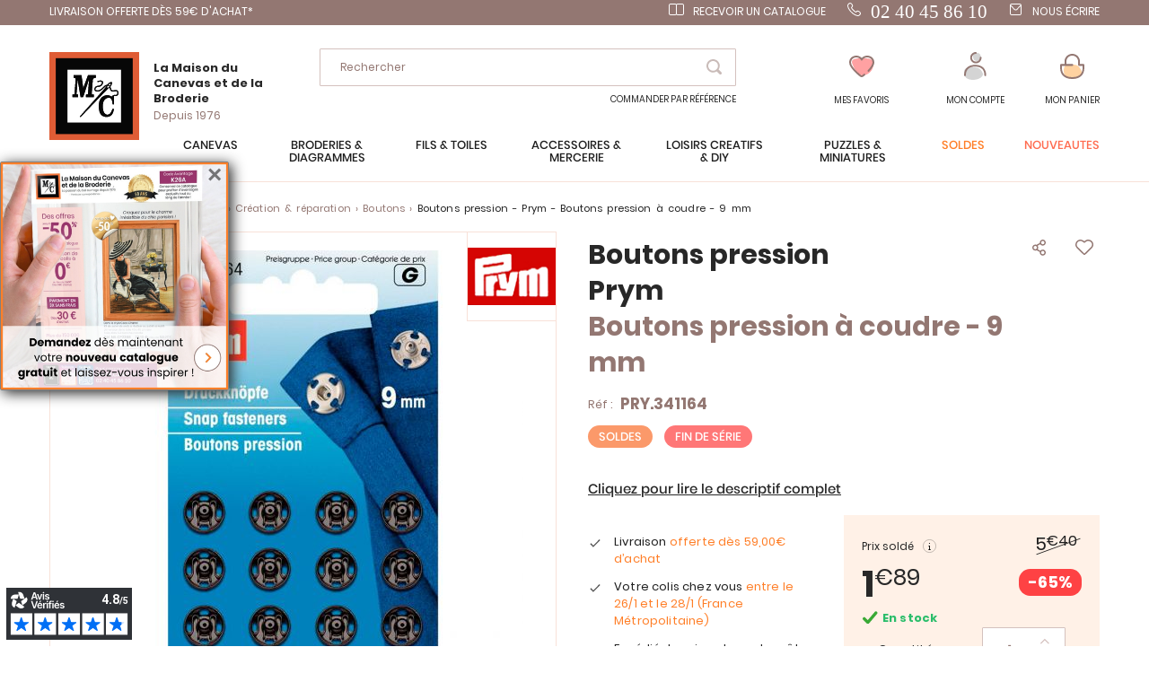

--- FILE ---
content_type: text/html; charset=UTF-8
request_url: https://www.canevas.com/A-21839-boutons-pression-a-coudre-9mm-noir-prym.aspx
body_size: 26429
content:
 <!doctype html><html lang="fr"><head prefix="og: http://ogp.me/ns# fb: http://ogp.me/ns/fb# product: http://ogp.me/ns/product#">  <meta charset="utf-8"/>
<meta name="title" content="Boutons pression - Boutons pression à coudre - 9 mm - Prym"/>
<meta name="description" content="12 boutons pression à coudre 9 mm en laiton inoxydable, coloris noir avec trou de centrage, bords roulés.
Retrouvez tous les articles nécessaires à la réalisation de vos ouvrages &lt;a title=&quot;Mercerie en ligne&quot; href=&quot;/accessoires-mercerie.html&quot;&gt; dans notre "/>
<meta name="keywords" content="bouton,bouton a coudre,bouton pression,bouton pression a coudre"/>
<meta name="robots" content="INDEX,FOLLOW"/>
<meta name="viewport" content="width=device-width, initial-scale=1"/>
<meta name="format-detection" content="telephone=no"/>
<title>Boutons pression - Boutons pression à coudre - 9 mm - Prym</title>
<link  rel="stylesheet" type="text/css"  media="all" href="https://www.canevas.com/static/version1766480568/frontend/Lmc/default/fr_FR/mage/calendar.min.css" />
<link  rel="stylesheet" type="text/css"  media="all" href="https://www.canevas.com/static/version1766480568/frontend/Lmc/default/fr_FR/css/styles-m.min.css" />
<link  rel="stylesheet" type="text/css"  media="all" href="https://www.canevas.com/static/version1766480568/frontend/Lmc/default/fr_FR/Lmc_OwlCarousel/css/owl.carousel.min.css" />
<link  rel="stylesheet" type="text/css"  media="all" href="https://www.canevas.com/static/version1766480568/frontend/Lmc/default/fr_FR/Lmc_OwlCarousel/css/owl.theme.default.min.css" />
<link  rel="stylesheet" type="text/css"  media="all" href="https://www.canevas.com/static/version1766480568/frontend/Lmc/default/fr_FR/Lmc_JqueryScrollBar/css/jquery.scrollbar.min.css" />
<link  rel="stylesheet" type="text/css"  media="all" href="https://www.canevas.com/static/version1766480568/frontend/Lmc/default/fr_FR/Lmc_Selectric/css/selectric.min.css" />
<link  rel="stylesheet" type="text/css"  media="all" href="https://www.canevas.com/static/version1766480568/frontend/Lmc/default/fr_FR/mage/gallery/gallery.min.css" />
<link  rel="stylesheet" type="text/css"  media="all" href="https://www.canevas.com/static/version1766480568/frontend/Lmc/default/fr_FR/Netreviews_Avisverifies/css/netreviews.min.css" />
<link  rel="stylesheet" type="text/css"  media="all" href="https://www.canevas.com/static/version1766480568/frontend/Lmc/default/fr_FR/Magefan_Blog/css/blog-m.min.css" />
<link  rel="stylesheet" type="text/css"  media="all" href="https://www.canevas.com/static/version1766480568/frontend/Lmc/default/fr_FR/Magefan_Blog/css/blog-new.min.css" />
<link  rel="stylesheet" type="text/css"  media="all" href="https://www.canevas.com/static/version1766480568/frontend/Lmc/default/fr_FR/Magefan_Blog/css/blog-custom.min.css" />
<link  rel="stylesheet" type="text/css"  media="screen and (min-width: 768px)" href="https://www.canevas.com/static/version1766480568/frontend/Lmc/default/fr_FR/css/styles-l.min.css" />
<link  rel="stylesheet" type="text/css"  media="print" href="https://www.canevas.com/static/version1766480568/frontend/Lmc/default/fr_FR/css/print.min.css" />
<link  rel="icon" sizes="16x16" href="https://www.canevas.com/static/version1766480568/frontend/Lmc/default/fr_FR/Magento_Theme/favicon.ico" />
<link  rel="icon" type="image/x-icon" href="https://www.canevas.com/static/version1766480568/frontend/Lmc/default/fr_FR/Magento_Theme/favicon.ico" />
<link  rel="shortcut icon" type="image/x-icon" href="https://www.canevas.com/static/version1766480568/frontend/Lmc/default/fr_FR/Magento_Theme/favicon.ico" />

<link  rel="canonical" href="https://www.canevas.com/A-21839-boutons-pression-a-coudre-9mm-noir-prym.aspx" />
<meta name="google-site-verification" content="Yvc-waTr6lGNTyvgYGIV5xmLYgix2EPYagsl7fz9_Cw" /><meta name="facebook-domain-verification" content="liruhkaeco8bcshiz21m53zaunjkio" />     <!-- GOOGLE TAG MANAGER --><!-- END GOOGLE TAG MANAGER -->    <link rel="prefetch" as="script" href="https://www.canevas.com/static/version1766480568/frontend/Lmc/default/fr_FR/magepack/bundle-common.min.js"/>  <link rel="prefetch" as="script" href="https://www.canevas.com/static/version1766480568/frontend/Lmc/default/fr_FR/magepack/bundle-product.min.js"/>     <meta property="og:type" content="product" /><meta property="og:title" content="Boutons pression - Prym - Boutons pression à coudre - 9 mm" /><meta property="og:image" content="https://www.canevas.com/media/catalog/product/cache/fc19485a94791800074dd3ade1d6e8f9/P/R/PRY-341164.jpg" /> <meta property="og:additional_image_link" content="https://www.canevas.com/media/catalog/product/P/R/PRY-341164.jpg"/> <meta property="og:description" content=""/> <meta property="og:google_product_category" content="4226"/>  <meta property="og:url" content="https://www.canevas.com/PRY-341164.aspx"/> <meta property="product:price:amount" content="1.89"/> <meta property="product:price:currency" content="EUR"/>   <meta property="og:ttl" content="86400" /> </head><body data-container="body" data-mage-init='{"loaderAjax": {}, "loader": { "icon": "https://www.canevas.com/static/version1766480568/frontend/Lmc/default/fr_FR/images/loader-2.gif"}}' itemtype="http://schema.org/Product" itemscope="itemscope" class="mflazyzoad-no-js catalog-product-view product-a-21839-boutons-pression-a-coudre-9mm-noir-prym page-layout-1column">           <noscript><div class="message global noscript"><div class="content"><p><strong>Javascript est désactivé dans votre navigateur.</strong> <span>Pour une meilleure expérience sur notre site, assurez-vous d’activer JavaScript dans votre navigateur.</span></p></div></div></noscript>       <!-- GOOGLE TAG MANAGER --><noscript><iframe src="https://metrics.canevas.com/ns.html?id=GTM-PVM56NDC" height="0" width="0" style="display:none;visibility:hidden"></iframe></noscript><!-- END GOOGLE TAG MANAGER -->    <style> .mflazyzoad-no-js [data-original], .mflazyzoad-no-js [data-originalset] { display: none!important; }</style> <div class="page-wrapper"><div class="header-bandeau">
<div class="row-header">
<div class="col-header col-left"><span class="header-item"><a class="header-item header-mail" href="/livraison"> LIVRAISON OFFERTE DÈS 59€ D'ACHAT*</a></span></div>
<div class="col-header col-left">&nbsp;</div>
<div class="col-header col-right"><a class="header-item header-catalog" href="https://www.canevas.com/contact/index/index/subject/request-catalog/">Recevoir un catalogue</a><a class="header-item header-telephone" href="tel:0240458610"><span style="font-size: 16pt;"><span style="font-family: lato;">02 40 45 86 10</span></span></a> <a class="header-item header-mail" href="https://www.canevas.com/contact/index/index/subject/contact/">Nous écrire</a></div>
</div>
</div>
<header class="page-header"><div class="header content"><div class="header-content-col header-content-left">    <a class="logo" href="https://www.canevas.com/" title="La Maison du Canevas"> <img src="https://www.canevas.com/static/version1766480568/frontend/Lmc/default/fr_FR/logo.svg" title="La Maison du Canevas" alt="La Maison du Canevas" width="100" height="98" /> <span class="logo-text"><span class="logo-text-primary">La Maison du Canevas et de la Broderie</span> <span class="logo-text-secondary">Depuis 1976</span></span>  </a>  <span data-action="toggle-nav" class="action nav-toggle"><span>Menu</span></span></div><div class="header-content-col header-content-center">  <div class="block block-search"><div class="block block-content"><form class="form minisearch" id="search_mini_form" action="https://www.canevas.com/catalogsearch/result/" method="get"><span data-role="close-autocomplete"></span> <div class="block block-title"><span>Votre recherche :</span></div><div class="field search"><label class="label" for="search" data-role="minisearch-label"><span>Rechercher</span></label> <div class="control"><input id="search" type="text" name="q" value="" placeholder="Rechercher..." class="input-text" maxlength="128" role="combobox" aria-haspopup="false" aria-autocomplete="both" autocomplete="off" data-block="autocomplete-form"/><div class="actions"><button type="submit" title="Rechercher" class="action search"><span>Rechercher</span></button></div></div></div><div id="search_autocomplete" class="autocomplete-search" style="display: none;"><div id="search_autocomplete_list" class="autocomplete-search-lists"></div><div class="action-wrapper"><button type="submit" class="action secondary">afficher tous les résultats</button></div></div></form></div></div><div id="quickorder-top-link"><div id="quickorder-link"><a href=https://www.canevas.com/quick-order/>Commander par référence</a></div></div></div><div class="header-content-col header-content-right"> <div class="link-header link-wishlist" data-bind="scope: 'wishlist'"><a class="action link wishlist " href="https://www.canevas.com/wishlist/"><span class="icon-label">Mes favoris</span> <span class="counter qty empty" data-bind="css: { empty: !wishlist().counter }"><span class="counter-number" data-bind="text: wishlist().counter"></span></span> <div class="tooltip-favorite menu-header"><div class="tooltip-content bottom menu-header"><div class="tooltip-text">Retrouvez ici tous vos articles mis en favoris</div></div></div></a></div>  <div data-block="dropdown-customer" class="link-header link-customer"><span class="action link account trigger-account-popup " role="link" tabindex="0" data-mage-init='{"dropdown":{}}' data-toggle="dropdown" data-bind="scope: 'customer'"><span class="icon-label">Mon compte</span> <button type="button" class="action switch" tabindex="-1" data-trigger="trigger" data-action="customer-menu-toggle"><span>Modifier</span></button></span>   <div class="customer-menu" data-target="dropdown"><div class="block-customer" data-mage-init='{ "dropdownDialog": { "appendTo": "[data-block=dropdown-customer]", "triggerTarget":".trigger-account-popup", "timeout": 2000, "closeOnMouseLeave": false, "closeOnEscape": true, "autoOpen": false, "triggerClass": "active", "parentClass": "active", "buttons": [] } }'> <div class="header links not-loggedin"><div class="login-link"><div class="h2">Vous avez déjà un compte ?</div><a href="https://www.canevas.com/customer/account/login/referer/aHR0cHM6Ly93d3cuY2FuZXZhcy5jb20vQS0yMTgzOS1ib3V0b25zLXByZXNzaW9uLWEtY291ZHJlLTltbS1ub2lyLXByeW0uYXNweA%2C%2C/">Connectez-vous</a></div><div class="signin-link"><div class="h2">Première visite chez nous?</div><a href="https://www.canevas.com/customer/account/create/">Créez votre compte</a></div></div></div></div></div> <div data-block="minicart" class="minicart-wrapper link-header"><a class="action link showcart " href="https://www.canevas.com/checkout/cart/" data-bind="scope: 'minicart_content'"><span class="title icon-label">Mon panier</span> <span class="counter qty empty" data-bind="css: { empty: !!getCartParam('summary_count') == false }, blockLoader: isLoading"><span class="counter-number"><!-- ko text: getCartParam('summary_count') --><!-- /ko --></span></span></a>  <div class="block block-minicart" data-role="dropdownDialog" data-mage-init='{"dropdownDialog":{ "appendTo":"[data-block=minicart]", "triggerTarget":".showcart", "timeout": "2000", "closeOnMouseLeave": false, "closeOnEscape": true, "triggerClass":"active", "parentClass":"active", "bodyClass":"minicart-active", "buttons":[]}}'><div id="minicart-content-wrapper" data-bind="scope: 'minicart_content'"><!-- ko template: getTemplate() --><!-- /ko --></div></div> </div></div></div></header>   <div class="sections nav-sections"><div class="menu-header"><span class="action menu-close" data-action="toggle-nav">Fermer</span> <span class="action menu-back">Retour</span></div> <div class="section-items nav-sections-items" data-mage-init='{"tabs":{"openedState":"active"}}'>   <div class="section-item-content nav-sections-item-content" id="lmc.store.menu" data-role="content">     <nav class="navigation" data-action="navigation"><ul data-mage-init='{"menu":{"responsive":true, "expanded":true, "position":{"my":"left top","at":"left bottom"}}}'><li  class="level0 nav-1 category-item first level-top parent"><span data-href="https://www.canevas.com/canevas.html"  class="level-top" data-for="category-3">Canevas</span></li><li  class="level0 nav-2 category-item level-top parent"><span data-href="https://www.canevas.com/broderie.html"  class="level-top" data-for="category-4">Broderies &amp; Diagrammes</span></li><li  class="level0 nav-3 category-item level-top parent"><span data-href="https://www.canevas.com/fils-toiles.html"  class="level-top" data-for="category-5">Fils &amp; toiles</span></li><li  class="level0 nav-4 category-item level-top parent"><span data-href="https://www.canevas.com/accessoires-mercerie.html"  class="level-top" data-for="category-6">Accessoires  &amp; Mercerie</span></li><li  class="level0 nav-5 category-item level-top parent"><span data-href="https://www.canevas.com/loisirs-creatifs-diy.html"  class="level-top" data-for="category-7">Loisirs créatifs  &amp; DIY</span></li><li  class="level0 nav-6 category-item level-top parent"><span data-href="https://www.canevas.com/puzzles-miniatures.html"  class="level-top" data-for="category-251">Puzzles &amp; Miniatures</span></li><li  class="level0 nav-7 category-item level-top virtual"><span data-href="https://www.canevas.com/promotions.html"  class="level-top" data-for="category-8">Soldes</span></li><li  class="level0 nav-8 category-item level-top virtual"><span data-href="https://www.canevas.com/nouveautes.html"  class="level-top" data-for="category-9">Nouveautés</span></li></ul></nav>   <div class="navigation-menu-desktop" id="category-3-desktop"><div class="navigation-menu-wrapper">
<div class="img-wrapper">
<div class="image"><img  src="https://www.canevas.com/static/version1766480568/frontend/Lmc/default/fr_FR/Magefan_LazyLoad/images/pixel.jpg" data-original="https://www.canevas.com/media/catalog/menu/MC-3250-393.jpg"   alt="canevas menu"/>
           <noscript>
                <img src="https://www.canevas.com/media/catalog/menu/MC-3250-393.jpg"    alt="canevas menu"  />
            </noscript> <a class="action primary" href="/canevas.html">Le rayon canevas</a></div>
</div>
<div class="list-wrapper">
<ul class="categories">
<li class="parent item">Nos gammes</li>
<li class="item"><a href="/canevas/tableaux.html">Tableaux canevas</a></li>
<li class="item"><a href="/canevas/coussins.html">Coussins</a></li>
<li class="item"><a href="/canevas/tapis.html">Tapis</a></li>
<li class="item"><a href="/canevas/kits-enfants.html">Kits enfants</a></li>
<li class="item"><a href="/canevas/accessoires.html">Accessoires Canevas</a></li>
<li class="underline item"><a href="/canevas/catalogue.html">toutes nos gammes</a></li>
</ul>
<ul class="categories">
<li class="parent item">Thèmes</li>
<li class="item"><a href="/canevas/canevas-modernes.html">Canevas modernes</a></li>
<li class="item"><a href="/canevas/chats.html">Chats</a></li>
<li class="item"><a href="/canevas/chevaux.html">Chevaux</a></li>
<li class="item"><a href="/canevas/chiens.html">Chiens</a></li>
<li class="item"><a href="/canevas/fees-elfes-anges.html">Fées, elfes, anges</a></li>
<li class="item"><a href="/canevas/fleurs-plantes.html">Fleurs et plantes</a></li>
<li class="item"><a href="/canevas/paysage-nature.html">Paysage et nature</a></li>
</ul>
<ul class="categories">
<li class="parent item">Marques</li>
<li class="item"><a href="/canevas/collection-art.html">Collection d'Art</a></li>
<li class="item"><a href="/canevas/canevas-fatal.html">Canevas Fatal</a></li>
<li class="item"><a href="/canevas/gobelin.html">Gobelin.L</a></li>
<li class="item"><a href="/canevas/luc-creations.html">Luc Créations</a></li>
<li class="item"><a href="/canevas/margot-paris.html">Margot de Paris</a></li>
<li class="item"><a href="/canevas/royal-paris.html">Royal Paris</a></li>
<li class="item"><a href="/canevas/seg-paris.html">SEG de Paris</a></li>
<li class="item"><a href="/canevas/vervaco.html">Vervaco</a></li>
</ul>
<ul class="categories">
<li class="parent item">Sélections</li>
<li class="item"><a href="/canevas/canevas-coeur.html">Nos coups de cœur</a></li>
<li class="item"><a href="/canevas/pour-debuter.html">Pour débuter</a></li>
<li class="item"><a href="/pages-speciales/fin-de-serie.html?lmc_product_type_abrege%5B0%5D=Canevas&amp;lmc_product_type_abrege%5B1%5D=Coussins+et+accessoires&amp;lmc_product_type_abrege%5B2%5D=Tapis">Fin de série</a></li>
<li class="item"><a href="/pages-speciales/bons-plans.html">Nos bons plans</a></li>
</ul>
<ul class="categories">
<li class="parent item">En ce moment</li>
<li class="item"><a href="/canevas/canevas-nouveautes.html">Dernières nouveautés</a></li>
<li class="item"><a href="/canevas/canevas-promotions.html">Promotions</a></li>
<li class="item"><a href="/pages-speciales/idees-cadeaux.html">Idées Cadeaux</a></li>
</ul>
<ul class="categories">
<li class="parent item"><a>Blog</a></li>
<li class="item"><a href="/blog">Conseils et astuces</a></li>
</ul>
</div>
</div>
</div><div class="navigation-menu-mobile" id="category-3-mobile"><div class="first-level">
<div class="title">
<div class="h1">Canevas</div>
</div>
<ul class="list">
<li class="item" data-second="produits-1">Nos gammes</li>
<li class="item" data-second="thèmes-1">Thèmes</li>
<li class="item" data-second="marques-1">Marques</li>
<li class="item" data-second="sélection-1">Sélections</li>
<li class="item" data-second="enCeMoment-1">En ce moment</li>
<li class="item" data-second="blog-1">Blog</li>
</ul>
</div>
<div id="produits-1" class="second-level">
<div class="title mobile">
<div class="h1">Canevas</div>
Produits</div>
<ul class="list">
<li class="item"><a href="/canevas/tableaux.html">Tableaux canevas</a></li>
<li class="item"><a href="/canevas/coussins.html">Coussins</a></li>
<li class="item"><a href="/canevas/tapis.html">Tapis</a></li>
<li class="item"><a href="/canevas/kits-enfants.html">Kits enfants</a></li>
<li class="item"><a href="/canevas/accessoires.html">Accessoires Canevas</a></li>
<li class="underline item"><a href="/canevas/catalogue.html">toutes nos gammes </a></li>
</ul>
</div>
<div id="thèmes-1" class="second-level">
<div class="title mobile">
<div class="h1">Canevas</div>
Thèmes</div>
<ul class="list">
<li class="item"><a href="/canevas/canevas-modernes.html">Canevas modernes</a></li>
<li class="item"><a href="/canevas/chats.html">Chats</a></li>
<li class="item"><a href="/canevas/chevaux.html">Chevaux</a></li>
<li class="item"><a href="/canevas/chiens.html">Chiens</a></li>
<li class="item"><a href="/canevas/fees-elfes-anges.html">Fées, elfes, anges</a></li>
<li class="item"><a href="/canevas/fleurs-plantes.html">Fleurs et plantes</a></li>
<li class="item"><a href="/canevas/paysage-nature.html">Paysage et nature</a></li>
</ul>
</div>
<div id="marques-1" class="second-level">
<div class="title mobile">
<div class="h1">Canevas</div>
Marques</div>
<ul class="list">
<li class="item"><a href="/canevas/collection-art.html">Collection d'Art</a></li>
<li class="item"><a href="/canevas/canevas-fatal.html">Canevas Fatal</a></li>
<li class="item"><a href="/canevas/gobelin.html">Gobelin.L</a></li>
<li class="item"><a href="/canevas/luc-creations.html">Luc Créations</a></li>
<li class="item"><a href="/canevas/margot-paris.html">Margot de Paris</a></li>
<li class="item"><a href="/canevas/royal-paris.html">Royal Paris</a></li>
<li class="item"><a href="/canevas/seg-paris.html">SEG de Paris</a></li>
<li class="item"><a href="/canevas/vervaco.html">Vervaco</a></li>
</ul>
</div>
<div id="sélection-1" class="second-level">
<div class="title mobile">
<div class="h1">Canevas</div>
Sélections</div>
<ul class="list">
<li class="item"><a href="/canevas/canevas-coeur.html">Nos coups de cœur</a></li>
<li class="item"><a href="/canevas/pour-debuter.html">Pour débuter</a></li>
<li class="item"><a href="/pages-speciales/fin-de-serie.html?lmc_product_type_abrege%5B0%5D=Canevas&amp;lmc_product_type_abrege%5B1%5D=Coussins+et+accessoires&amp;lmc_product_type_abrege%5B2%5D=Tapis">Fin de série</a></li>
<li class="item"><a href="/pages-speciales/bons-plans.html">Nos bons plans</a></li>
</ul>
</div>
<div id="enCeMoment-1" class="second-level">
<div class="title mobile">
<div class="h1">Canevas</div>
En ce moment</div>
<ul class="list">
<li class="item"><a href="/canevas/canevas-nouveautes.html">Dernières nouveautés</a></li>
<li class="item"><a href="/canevas/canevas-promotions.html">Promotions</a></li>
<li class="item"><a href="/pages-speciales/idees-cadeaux.html">Idées Cadeaux</a></li>
</ul>
</div>
<div id="blog-1" class="second-level">
<div class="title mobile">
<div class="h1">Canevas</div>
Blog</div>
<ul class="list">
<li class="item"><a href="/blog">Conseils et astuces</a></li>
</ul>
</div>
</div> <div class="navigation-menu-desktop" id="category-4-desktop"><div class="navigation-menu-wrapper">
<div class="img-wrapper">
<div class="image"><img  src="https://www.canevas.com/static/version1766480568/frontend/Lmc/default/fr_FR/Magefan_LazyLoad/images/pixel.jpg" data-original="https://www.canevas.com/media/catalog/menu/MB-LETI-L8087_2.jpg"   alt="Menu broderie"/>
           <noscript>
                <img src="https://www.canevas.com/media/catalog/menu/MB-LETI-L8087_2.jpg"    alt="Menu broderie"  />
            </noscript> <a class="action primary" href="/broderie.html">Le rayon broderie</a></div>
</div>
<div class="list-wrapper">
<ul class="categories">
<li class="parent item">Nos gammes</li>
<li class="item"><a href="/broderie/tableaux.html">Tableaux à broder</a></li>
<li class="item"><a href="/broderie/fiches-diagrammes.html">Fiches et diagrammes</a></li>
<li class="item"><a href="/broderie/broderie-estampee.html">Broderie estampée</a></li>
<li class="item"><a href="/broderie/punch-needle.html">Punch Needle</a></li>
<li class="item"><a href="/loisirs-creatifs-diy/broderie-strass.html">Broderie Diamant</a></li>
<li class="item"><a href="/broderie/broderies-perles.html">Broderie avec perles</a></li>
<li class="item"><a href="/broderie/linge-maison.html">Linge de maison</a></li>
<li class="item"><a href="/broderie/nappes.html">Linge de table : nappes...</a></li>
<li class="item"><a href="/broderie/objet-deco.html">Objets et décoration</a></li>
<li class="item"><a href="/broderie/support-a-broder.html">Autres supports à broder</a></li>
<li class="item"><a href="/loisirs-creatifs-diy/librairie/librairie-broderie.html">Librairie et diagrammes</a></li>
<li class="item"><a href="/broderie/accessoires.html">Accessoires broderie</a></li>
<li class="item"><a href="/loisirs-creatifs-diy/broderie-strass/accessoires-diamant.html">Accessoires Diamant</a></li>
<li class="item underline"><a href="/broderie/catalogue.html">Toutes nos gammes</a></li>
</ul>
<ul class="categories">
<li class="parent item">Thèmes</li>
<li class="item"><a href="/broderie/abecedaire.html">Abécédaires</a></li>
<li class="item"><a href="/broderie/chats.html">Chats</a></li>
<li class="item"><a href="/broderie/chevaux.html">Chevaux</a></li>
<li class="item"><a href="/broderie/chiens.html">Chiens</a></li>
<li class="item"><a href="/broderie/chouettes.html">Chouettes</a></li>
<li class="item"><a href="/broderie/disney.html">Disney</a></li>
<li class="item"><a href="/broderie/fee-elfes-anges.html">Fées, Elfes et anges</a></li>
<li class="item"><a href="/broderie/noel.html">Fêtes de Noël</a></li>
<li class="item"><a href="/broderie/fleurs-plantes.html">Fleurs et plantes</a></li>
<li class="item"><a href="/broderie/mariage-naissance.html">Mariage</a></li>
<li class="item"><a href="/broderie/monochrome.html">Monochrome</a></li>
<li class="item"><a href="/broderie/broderies-modernes.html">Broderies modernes</a></li>
<li class="item"><a href="/broderie/naissance-et-bebe.html">Naissance et bébé</a></li>
<li class="item"><a href="/broderie/ours-oursons.html">Ours et oursons</a></li>
<li class="item"><a href="/broderie/paysage-nature.html">Paysage et Nature</a></li>
</ul>
<ul class="categories">
<li class="parent item">Marques</li>
<li class="item"><a href="/broderie/abris-art.html">Abris Art</a></li>
<li class="item"><a href="/broderie/ava.html">Ava</a></li>
<li class="item"><a href="/broderie/bothy-threads.html">Bothy Threads</a></li>
<li class="item"><a href="/broderie/charivna-mit.html">Charivna Mit</a></li>
<li class="item"><a href="/broderie/dimensions.html">Dimensions</a></li>
<li class="item"><a href="/broderie/dmc.html">DMC</a></li>
<li class="item"><a href="/broderie/hobby-jobby.html">Hobby Jobby</a></li>
<li class="item"><a href="/broderie/lanarte.html">Lanarte</a></li>
<li class="item"><a href="/broderie/letistitch.html">Letistitch</a></li>
<li class="item"><a href="/broderie/luca-s.html">Luca-S</a></li>
<li class="item"><a href="/broderie/magic-needle.html">Magic Needle</a></li>
<li class="item"><a href="/broderie/nova-sloboda.html">Nova Sloboda</a></li>
<li class="item"><a href="/broderie/riolis.html">Riolis</a></li>
<li class="item"><a href="/broderie/rto.html">RTO</a></li>
<li class="item"><a href="/broderie/vervaco.html">Vervaco</a></li>
</ul>
<ul class="categories">
<li class="parent item">Sélections</li>
<li class="item"><a href="/broderie/broderie-coeur.html">Nos coups de cœur</a></li>
<li class="item"><a href="/broderie/debutants.html">Pour débuter</a></li>
<li class="item"><a href="https://www.canevas.com/pages-speciales/fin-de-serie.html?lmc_product_type_abrege%5B0%5D=Broderie&amp;lmc_product_type_abrege%5B1%5D=Broderie+pour+b%C3%A9b%C3%A9&amp;lmc_product_type_abrege%5B2%5D=Supports+%C3%A0+broder&amp;lmc_product_type_abrege%5B3%5D=Linge+de+maison&amp;lmc_product_type_abrege%5B4%5D=Linge+de+toilette&amp;lmc_product_type_abrege%5B5%5D=Linge+de+table&amp;lmc_product_type_abrege%5B6%5D=Linge+de+nuit&amp;lmc_product_type_abrege%5B7%5D=Nuancier">Fin de série</a></li>
<li class="item"><a href="/pages-speciales/bons-plans.html">Nos bons plans</a></li>
</ul>
<ul class="categories">
<li class="parent item">En ce moment</li>
<li class="item"><a href="/broderie/broderie-nouveautes.html">Dernières nouveautés</a></li>
<li class="item"><a href="/broderie/broderie-promotion.html">Promotions</a></li>
<li class="item"><a href="/pages-speciales/idees-cadeaux.html">Idées Cadeaux</a></li>
</ul>
<ul class="categories">
<li class="parent item">Blog</li>
<li class="item"><a href="/blog">Conseils et astuces</a></li>
</ul>
</div>
</div>
</div><div class="navigation-menu-mobile" id="category-4-mobile"><div class="first-level">
<div class="title">
<div class="h1">Broderie</div>
</div>
<ul class="list">
<li class="item" data-second="produits-2">Nos gammes</li>
<li class="item" data-second="thème-2">Thèmes</li>
<li class="item" data-second="marques-2">Marques</li>
<li class="item" data-second="sélection-2">Sélections</li>
<li class="item" data-second="enCeMoment-2">En ce moment</li>
<li class="item" data-second="blog-2">Blog</li>
</ul>
</div>
<div id="produits-2" class="second-level">
<div class="title mobile">
<div class="h1">Broderie</div>
Nos gammes</div>
<ul class="list">
<li class="item"><a href="/broderie/tableaux.html">Tableaux à broder</a></li>
<li class="item"><a href="/broderie/fiches-diagrammes.html">Fiches et diagrammes</a></li>
<li class="item"><a href="/broderie/broderie-estampee.html">Broderie estampée</a></li>
<li class="item"><a href="/broderie/punch-needle.html">Punch Needle</a></li>
<li class="item"><a href="/loisirs-creatifs-diy/broderie-strass.html">Broderie Diamant</a></li>
<li class="item"><a href="/broderie/broderies-perles.html">Broderie avec perles</a></li>
<li class="item"><a href="/broderie/linge-maison.html">Linge de maison</a></li>
<li class="item"><a href="/broderie/nappes.html">Linge de table : nappes...</a></li>
<li class="item"><a href="/broderie/objet-deco.html">Objets et décoration</a></li>
<li class="item"><a href="/broderie/support-a-broder.html">Autres supports à broder</a></li>
<li class="item"><a href="/loisirs-creatifs-diy/librairie/librairie-broderie.html">Librairie et diagrammes</a></li>
<li class="item"><a href="/broderie/accessoires.html">Accessoires broderie</a></li>
<li class="item"><a href="/loisirs-creatifs-diy/broderie-strass/accessoires-diamant.html">Accessoires Diamant</a></li>
<li class="item underline"><a href="/broderie/catalogue.html">Toutes nos gammes</a></li>
</ul>
</div>
<div id="thème-2" class="second-level">
<div class="title mobile">
<div class="h1">Broderie</div>
Thèmes</div>
<ul class="list">
<li class="item"><a href="/broderie/abecedaire.html">Abécédaires</a></li>
<li class="item"><a href="/broderie/chats.html">Chats</a></li>
<li class="item"><a href="/broderie/chevaux.html">Chevaux</a></li>
<li class="item"><a href="/broderie/chiens.html">Chiens</a></li>
<li class="item"><a href="/broderie/chouettes.html">Chouettes</a></li>
<li class="item"><a href="/broderie/disney.html">Disney</a></li>
<li class="item"><a href="/broderie/fee-elfes-anges.html">Fées, Elfes et anges</a></li>
<li class="item"><a href="/broderie/noel.html">Fêtes de Noël</a></li>
<li class="item"><a href="/broderie/fleurs-plantes.html">Fleurs et plantes</a></li>
<li class="item"><a href="/broderie/mariage-naissance.html">Mariage</a></li>
<li class="item"><a href="/broderie/broderies-modernes.html">Broderies modernes</a></li>
<li class="item"><a href="/broderie/monochrome.html">Monochrome</a></li>
<li class="item"><a href="/broderie/naissance-et-bebe.html">Naissance et bébé</a></li>
<li class="item"><a href="/broderie/ours-oursons.html">Ours et oursons</a></li>
<li class="item"><a href="/broderie/paysage-nature.html">Paysage et Nature</a></li>
</ul>
</div>
<div id="marques-2" class="second-level">
<div class="title mobile">
<div class="h1">Broderie</div>
Marques</div>
<ul class="list">
<li class="item"><a href="/broderie/abris-art.html">Abris Art</a></li>
<li class="item"><a href="/broderie/ava.html">Ava</a></li>
<li class="item"><a href="/broderie/bothy-threads.html">Bothy Threads</a></li>
<li class="item"><a href="/broderie/charivna-mit.html">Charivna Mit</a></li>
<li class="item"><a href="/broderie/dimensions.html">Dimensions</a></li>
<li class="item"><a href="/broderie/dmc.html">DMC</a></li>
<li class="item"><a href="/broderie/hobby-jobby.html">Hobby Jobby</a></li>
<li class="item"><a href="/broderie/lanarte.html">Lanarte</a></li>
<li class="item"><a href="/broderie/letistitch.html">Letistitch</a></li>
<li class="item"><a href="/broderie/luca-s.html">Luca-S</a></li>
<li class="item"><a href="/broderie/magic-needle.html">Magic Needle</a></li>
<li class="item"><a href="/broderie/nova-sloboda.html">Nova Sloboda</a></li>
<li class="item"><a href="/broderie/riolis.html">Riolis</a></li>
<li class="item"><a href="/broderie/rto.html">RTO</a></li>
<li class="item"><a href="/broderie/vervaco.html">Vervaco</a></li>
</ul>
</div>
<div id="sélection-2" class="second-level">
<div class="title mobile">
<div class="h1">Broderie</div>
Sélections</div>
<ul class="list">
<li class="item"><a href="/broderie/broderie-coeur.html">Nos coups de cœur</a></li>
<li class="item"><a href="/broderie/debutants.html">Pour débuter</a></li>
<li class="item"><a href="https://www.canevas.com/pages-speciales/fin-de-serie.html?lmc_product_type_abrege%5B0%5D=Broderie&amp;lmc_product_type_abrege%5B1%5D=Broderie+pour+b%C3%A9b%C3%A9&amp;lmc_product_type_abrege%5B2%5D=Supports+%C3%A0+broder&amp;lmc_product_type_abrege%5B3%5D=Linge+de+maison&amp;lmc_product_type_abrege%5B4%5D=Linge+de+toilette&amp;lmc_product_type_abrege%5B5%5D=Linge+de+table&amp;lmc_product_type_abrege%5B6%5D=Linge+de+nuit&amp;lmc_product_type_abrege%5B7%5D=Nuancier">Fin de série</a></li>
<li class="item"><a href="/pages-speciales/bons-plans.html">Nos bons plans</a></li>
</ul>
</div>
<div id="enCeMoment-2" class="second-level">
<div class="title mobile">
<div class="h1">Broderie</div>
En ce moment</div>
<ul class="list">
<li class="item"><a href="/broderie/broderie-nouveautes.html">Dernières nouveautés</a></li>
<li class="item"><a href="/broderie/broderie-promotion.html">Promotions</a></li>
<li class="item"><a href="/pages-speciales/idees-cadeaux.html">Idées Cadeaux</a></li>
</ul>
</div>
<div id="blog-2" class="second-level">
<div class="title mobile">
<div class="h1">Broderie</div>
Blog</div>
<ul class="list">
<li class="item"><a href="/blog">Conseils et astuces</a></li>
</ul>
</div>
</div> <div class="navigation-menu-desktop" id="category-5-desktop"><div class="navigation-menu-wrapper">
<div class="img-wrapper">
<div class="image"><img  src="https://www.canevas.com/static/version1766480568/frontend/Lmc/default/fr_FR/Magefan_LazyLoad/images/pixel.jpg" data-original="https://www.canevas.com/media/catalog/menu/BlocMenuFil2.jpg"   alt="fils et toiles"/>
           <noscript>
                <img src="https://www.canevas.com/media/catalog/menu/BlocMenuFil2.jpg"    alt="fils et toiles"  />
            </noscript> <a class="action primary" href="/fils-toiles.html">Le rayon fils et Toiles</a></div>
</div>
<div class="list-wrapper">
<ul class="categories">
<li class="parent item"><a href="/fils-toiles/fils-broder.html">Fils à broder</a></li>
<li class="item"><a href="/A-42585-fil-a-broder-mouline-special-dmc-art-117.aspx">DMC Mouliné Spécial - 117</a></li>
<li class="item"><a href="/A-110676-fil-a-broder-mouline-etoile-dmc-art-617.aspx">DMC Mouliné Etoile - 617</a></li>
<li class="item"><a href="/fils-toiles/fils-broder/dmc-divers.html">DMC autres fils Moulinés </a></li>
<li class="item"><a href="/LAINE-ECO360-laine-a-broder-dmc-fil-laine-eco-vita-360.aspx">DMC Laine - ECO 360</a></li>
<li class="item"><a href="/fils-toiles/fils-broder/dmc-107.html">DMC Broder Spécial - 107</a></li>
<li class="item"><a href="/fils-toiles/fils-broder/dmc-diamant.html">DMC Diamant</a></li>
<li class="item"><a href="/fils-toiles/fils-broder/dmc-perle.html">DMC Coton Perlé</a></li>
<li class="item"><a href="/fils-toiles/fils-broder-nuanciers.html">DMC Nuanciers</a></li>
<li class="item"><a href="/A-43106-mouline-special-lmc.aspx">Fils à broder LMC</a></li>
<li class="underline item"><a href="/fils-toiles/fils-broder/fils-broder-lots.html">Collections complètes et lots</a></li>
</ul>
<ul class="categories">
<li class="parent item"><a href="/fils-toiles/fils-tapisserie.html">Fils à tapisser</a></li>
<li class="item"><a href="/A-42661-fil-retors-mat-dmc-pour-canevas-art-89.aspx">DMC Coton Retors - 89</a></li>
<li class="item"><a href="/A-42660-laine-colbert-dmc-pour-tapisserie-sur-canevas-art-486.aspx">DMC Laine Colbert - 486</a></li>
<li class="item"><a href="/fils-toiles/fils-tapisserie/dmc-perle-tapisserie.html">DMC Coton Perlé</a></li>
<li class="item"><a href="/RGP-SMY14.aspx">Smyrnalaine Laine à nouer</a></li>
<li class="underline item"><a href="/fils-toiles/fils-tapisserie/fils-tapisserie-lots.html">Collection complètes et lots</a></li>
</ul>
<ul class="categories">
<li class="parent item"><a href="/fils-toiles/fils-autres.html">Autres fils</a></li>
<li class="item"><a href="/fils-toiles/fils-autres/fils-couture.html">Fils à coudre</a></li>
<li class="item"><a href="/fils-toiles/fils-autres/fils-tricot.html">Fils à tricoter </a></li>
<li class="item"><a href="/fils-toiles/fils-autres/fils-crochet.html">Fils à crocheter</a></li>
<li class="item"><a href="/fils-toiles/fils-broder/fils-broder-nuanciers.html">Nuanciers</a></li>
</ul>
<ul class="categories">
<li class="parent item"><a href="/fils-toiles/toile-broderie.html">Toiles à broder</a></li>
<li class="item"><a href="/fils-toiles/toile-broderie/toile-aida.html">Aïda</a></li>
<li class="item"><a href="/fils-toiles/toile-broderie/toile-lin.html">Lin</a></li>
<li class="item"><a href="/fils-toiles/toile-broderie/toile-etamine.html">Etamine et Lugana</a></li>
<li class="item"><a href="/fils-toiles/toile-broderie/toile-pre-dessinee.html">Pré-dessinée</a></li>
<li class="item"><a href="/fils-toiles/toile-broderie/galon.html">Galons à broder</a></li>
</ul>
<ul class="categories">
<li class="parent item"><a href="/fils-toiles/toile-canevas.html">Toiles canevas et tapis</a></li>
<li class="item"><a href="/fils-toiles/toile-canevas/toile-canevas.html">Canevas</a></li>
<li class="item"><a href="/fils-toiles/toile-canevas/toile-smyrne.html">Smyrne</a></li>
<li class="item"><a href="/A-99854-antiderapant-pour-tapis-vendu-au-metre-princesse.aspx">Antidérapant</a></li>
</ul>
<ul class="categories">
<li class="parent item"><a href="/fils-toiles/toiles-diverses.html">Autres toiles</a></li>
<li class="item"><a href="/fils-toiles/toiles-diverses/toile-tirefil-soluble.html">Tirefil - Soluble - PVC...</a></li>
<li class="item"><a href="/fils-toiles/toiles-diverses/toile-fantaisie.html">Fantaisie et entoilage</a></li>
<li class="item"><a href="/fils-toiles/toiles-diverses/toiles-broderie-diamant.html">Broderie Diamant</a></li>
</ul>
</div>
</div>
</div><div class="navigation-menu-mobile" id="category-5-mobile"><div class="first-level">
<div class="title">
<div class="h1">Fils et toiles</div>
</div>
<ul class="list">
<li class="item" data-second="filsEtToiles-1">Fils à broder</li>
<li class="item" data-second="filsEtToiles-2">Fils à tapisser</li>
<li class="item" data-second="filsEtToiles-3">Autres fils</li>
<li class="item" data-second="filsEtToiles-4">Toiles à broder</li>
<li class="item" data-second="filsEtToiles-5">Toiles canevas et tapis</li>
<li class="item" data-second="filsEtToiles-6">Autres toiles</li>
</ul>
</div>
<div id="filsEtToiles-1" class="second-level">
<div class="title mobile">
<div class="h1">Fils et toiles</div>
Fils à broder</div>
<ul class="list">
<li class="item"><a href="/A-42585-fil-a-broder-mouline-special-dmc-art-117.aspx">DMC Mouliné Spécial - 117</a></li>
<li class="item"><a href="/A-110676-fil-a-broder-mouline-etoile-dmc-art-617.aspx">DMC Mouliné Etoile - 617</a></li>
<li class="item"><a href="/fils-toiles/fils-broder/dmc-divers.html">DMC autres fils Moulinés </a></li>
<li class="item"><a href="/LAINE-ECO360-laine-a-broder-dmc-fil-laine-eco-vita-360.aspx">DMC Laine - ECO 360</a></li>
<li class="item"><a href="/fils-toiles/fils-broder/dmc-107.html">DMC Broder Spécial - 107</a></li>
<li class="item"><a href="/fils-toiles/fils-broder/dmc-diamant.html">DMC Diamant</a></li>
<li class="item"><a href="/fils-toiles/fils-broder/dmc-perle.html">DMC Coton Perlé</a></li>
<li class="item"><a href="/fils-toiles/fils-broder-nuanciers.html">DMC Nuanciers</a></li>
<li class="item"><a href="/A-43106-mouline-special-lmc.aspx">Fils à broder LMC</a></li>
<li class="underline item"><a href="/fils-toiles/fils-broder/fils-broder-lots.html">Collections complètes et lots</a></li>
</ul>
</div>
<div id="filsEtToiles-2" class="second-level">
<div class="title mobile">
<div class="h1">Fils et toiles</div>
Fils à tapisser</div>
<ul class="list">
<li class="item"><a href="/A-42661-fil-retors-mat-dmc-pour-canevas-art-89.aspx">DMC Coton Retors - 89</a></li>
<li class="item"><a href="/A-42660-laine-colbert-dmc-pour-tapisserie-sur-canevas-art-486.aspx">DMC Laine Colbert - 486</a></li>
<li class="item"><a href="/fils-toiles/fils-tapisserie/dmc-perle-tapisserie.html">DMC Coton Perlé</a></li>
<li class="item"><a href="/RGP-SMY14.aspx">Smyrnalaine Laine à nouer</a></li>
<li class="underline item"><a href="/fils-toiles/fils-tapisserie/fils-tapisserie-lots.html">Collection complètes et lots</a></li>
</ul>
</div>
<div id="filsEtToiles-3" class="second-level">
<div class="title mobile">
<div class="h1">Fils et toiles</div>
Autres fils</div>
<ul class="list">
<li class="item"><a href="/fils-toiles/fils-autres/fils-couture.html">Fils à coudre</a></li>
<li class="item"><a href="/fils-toiles/fils-autres/fils-tricot.html">Fils à tricoter </a></li>
<li class="item"><a href="/fils-toiles/fils-autres/fils-crochet.html">Fils à crocheter</a></li>
<li class="item"><a href="/fils-toiles/fils-broder/fils-broder-nuanciers.html">Nuanciers</a></li>
</ul>
</div>
<div id="filsEtToiles-4" class="second-level">
<div class="title mobile">
<div class="h1">Fils et toiles</div>
Toiles à broder LMC</div>
<ul class="list">
<li class="item"><a href="/fils-toiles/toile-broderie/toile-aida.html"> Aïda</a></li>
<li class="item"><a href="/fils-toiles/toile-broderie/toile-lin.html"> Lin</a></li>
<li class="item"><a href="/fils-toiles/toile-broderie/toile-etamine.html">Etamine et Lugana</a></li>
<li class="item"><a href="/fils-toiles/toile-broderie/toile-pre-dessinee.html">Pré-dessinée</a></li>
<li class="item"><a href="/fils-toiles/toile-broderie/galon.html">Galons à broder</a></li>
</ul>
</div>
<div id="filsEtToiles-5" class="second-level">
<div class="title mobile">
<div class="h1">Fils et toiles</div>
Toiles canevas et tapis</div>
<ul class="list">
<li class="item"><a href="/fils-toiles/toile-canevas/toile-canevas.html">Canevas</a></li>
<li class="item"><a href="/fils-toiles/toile-canevas/toile-smyrne.html">Smyrne</a></li>
<li class="item"><a href="/A-99854-antiderapant-pour-tapis-vendu-au-metre-princesse.aspx">Antidérapant</a></li>
</ul>
</div>
<div id="filsEtToiles-6" class="second-level">
<div class="title mobile">
<div class="h1">Fils et toiles</div>
Autres toiles</div>
<ul class="list">
<li class="item"><a href="/fils-toiles/toiles-diverses/toile-tirefil-soluble.html">Tirefil - Soluble - PVC...</a></li>
<li class="item"><a href="/fils-toiles/toiles-diverses/toile-fantaisie.html">Fantaisie et entoilage</a></li>
<li class="item"><a href="/fils-toiles/toiles-diverses/toiles-broderie-diamant.html">Broderie Diamant</a></li>
</ul>
</div>
</div> <div class="navigation-menu-desktop" id="category-6-desktop"><div class="navigation-menu-wrapper">
<div class="img-wrapper">
<div class="image"><img  src="https://www.canevas.com/static/version1766480568/frontend/Lmc/default/fr_FR/Magefan_LazyLoad/images/pixel.jpg" data-original="https://www.canevas.com/media/catalog/menu/BlocMenuAccessoire3_1.jpg"   alt="ambiance mercerie"/>
           <noscript>
                <img src="https://www.canevas.com/media/catalog/menu/BlocMenuAccessoire3_1.jpg"    alt="ambiance mercerie"  />
            </noscript> <a class="action primary" href="/accessoires-mercerie.html">Le rayon accessoires et mercerie</a></div>
</div>
<div class="list-wrapper">
<ul class="categories">
<li class="parent item"><a href="/accessoires-mercerie/essentiel.html">L'essentiel de la mercerie</a></li>
<li class="item"><a href="/fils-toiles/fils-autres/fils-couture.html">Fils à coudre</a></li>
<li class="item"><a href="/accessoires-mercerie/essentiel/aiguilles-epingles.html">Aiguilles et épingles</a></li>
<li class="item"><a href="/accessoires-mercerie/essentiel/des-pelotes.html">Dés, pelotes...</a></li>
<li class="item"><a href="/accessoires-mercerie/essentiel/enfileurs-decouseurs.html">Enfileurs et découseurs</a></li>
<li class="item"><a href="/accessoires-mercerie/essentiel/decoupe.html">Découpe : ciseaux, cutter...</a></li>
<li class="item"><a href="/accessoires-mercerie/essentiel/mesure.html">Mesure : règles, mètres…</a></li>
<li class="item"><a href="/accessoires-mercerie/essentiel/tracage.html">Traçage : craie, crayons…</a></li>
<li class="item"><a href="/accessoires-mercerie/essentiel/accessoires-machine.html">Accessoires pour machine</a></li>
<li class="item"><a href="/accessoires-mercerie/essentiel/divers-mercerie.html">Autres accessoires</a></li>
<li class="item"><a href="/loisirs-creatifs-diy/librairie/librairie-couture.html">Librairie couture</a></li>
</ul>
<ul class="categories">
<li class="parent item"><a href="/accessoires-mercerie/accessoires-rangement.html">Accessoires et rangements</a></li>
<li class="item"><a href="/accessoires-mercerie/accessoires-rangement/lampes-loupes.html">Lampes et loupes</a></li>
<li class="item"><a href="/accessoires-mercerie/accessoires-rangement/metiers-tambours.html">Métiers et tambours</a></li>
<li class="item"><a href="/accessoires-mercerie/accessoires-rangement/cadre-supports.html">Cadres et supports</a></li>
<li class="item"><a href="/accessoires-mercerie/accessoires-rangement/mannequins-couture.html">Mannequins de couture</a></li>
<li class="item"><a href="/accessoires-mercerie/accessoires-rangement/rangements.html">Rangements</a></li>
<li class="item"><a href="/accessoires-mercerie/accessoires-rangement/rangements-cuir-muud.html">Sacs et accessoires cuir MUUD</a></li>
<li class="item"><a href="/loisirs-creatifs-diy/broderie-strass/accessoires-diamant.html">Accessoires Broderie Diamant</a></li>
</ul>
<ul class="categories">
<li class="parent item"><a href="/accessoires-mercerie/creation-reparation.html">Création et réparation</a></li>
<li class="item"><a href="/accessoires-mercerie/creation-reparation/fermetures-glissière.html">Fermetures à glissière</a></li>
<li class="item"><a href="/accessoires-mercerie/creation-reparation/boutons.html">Boutons</a></li>
<li class="item"><a href="/accessoires-mercerie/creation-reparation/oeillets-rivets.html">Œillets, rivets et pinces</a></li>
<li class="item"><a href="/accessoires-mercerie/creation-reparation/renforts-ecussons.html">Renforts et écussons</a></li>
<li class="item"><a href="/accessoires-mercerie/creation-reparation/cordons-elastiques.html">Cordons, élastiques...</a></li>
<li class="item"><a href="/accessoires-mercerie/creation-reparation/boucles-mousquetons.html">Boucles, agrafes...</a></li>
<li class="item"><a href="/accessoires-mercerie/creation-reparation/bonneterie-corseterie.html">Bonneterie et corseterie</a></li>
<li class="item"><a href="/accessoires-mercerie/creation-reparation/entretien-soin-linge.html">Entretien et soin du linge</a></li>
</ul>
<ul class="categories">
<li class="parent item"><a href="/accessoires-mercerie/tricot.html">Tricot et crochet</a></li>
<li class="item"><a href="/fils-toiles/fils-autres/fils-tricot.html">Fils à tricoter</a></li>
<li class="item"><a href="/fils-toiles/fils-autres/fils-crochet.html">Fils à crocheter</a></li>
<li class="item"><a href="/loisirs-creatifs-diy/librairie/librairie-tricot.html">Librairie tricot et crochet</a></li>
<li class="item"><a href="/accessoires-mercerie/tricot/kits-tricot.html">Kits tricot et crochet</a></li>
<li class="item"><a href="/accessoires-mercerie/tricot/aiguilles-tricot.html">Aiguilles à tricoter</a></li>
<li class="item"><a href="/accessoires-mercerie/tricot/crochets.html">Crochets</a></li>
<li class="item"><a href="/accessoires-mercerie/tricot/accessoires-tricot-crochet.html">Accessoires tricot et crochet</a></li>
</ul>
<ul class="categories">
<li class="parent item"><a href="/accessoires-mercerie/decoration.html">Décoration</a></li>
<li class="item"><a href="/accessoires-mercerie/decoration/rubans-biais-dentelle.html">Rubans, biais et dentelle</a></li>
<li class="item"><a href="/accessoires-mercerie/decoration/tirettes-decoration.html">Tirettes et décorations</a></li>
<li class="item"><a href="/accessoires-mercerie/decoration/entoilage-colle.html">Entoilage et colle</a></li>
<li class="item"><a href="/accessoires-mercerie/decoration/sequins-perles.html">Sequins, perles, grelots, pompons…</a></li>
<li class="item"><a href="/accessoires-mercerie/decoration/marquage.html">Marquage de vêtements</a></li>
<li class="item"><a href="/accessoires-mercerie/decoration/anneaux-rideaux.html">Anneaux de rideaux</a></li>
</ul>
<ul class="categories">
<li class="parent item"><a href="#">Blog</a></li>
<li class="item"><a href="/blog">Conseils et astuces</a></li>
</ul>
</div>
</div>
</div><div class="navigation-menu-mobile" id="category-6-mobile"><div class="first-level">
<div class="title">
<div class="h1">Accessoires et mercerie</div>
</div>
<ul class="list">
<li class="item" data-second="accessoiresEtMercerie-1">L'essentiel de la mercerie</li>
<li class="item" data-second="accessoiresEtMercerie-2">Accessoires et rangements</li>
<li class="item" data-second="accessoiresEtMercerie-3">Création et réparation</li>
<li class="item" data-second="accessoiresEtMercerie-4">Tricot et crochet</li>
<li class="item" data-second="accessoiresEtMercerie-5">Décoration</li>
<li class="item"><a href="#">Blog</a></li>
</ul>
</div>
<div id="accessoiresEtMercerie-1" class="second-level">
<div class="title mobile">
<div class="h1">Accessoires et mercerie</div>
L'essentiel de la mercerie</div>
<ul class="list">
<li class="item"><a href="/fils-toiles/fils-autres/fils-couture.html">Fils à coudre</a></li>
<li class="item"><a href="/accessoires-mercerie/essentiel/aiguilles-epingles.html">Aiguilles et épingles</a></li>
<li class="item"><a href="/accessoires-mercerie/essentiel/des-pelotes.html">Dés, pelotes...</a></li>
<li class="item"><a href="/accessoires-mercerie/essentiel/enfileurs-decouseurs.html">Enfileurs et découseurs</a></li>
<li class="item"><a href="/accessoires-mercerie/essentiel/decoupe.html">Découpe : ciseaux, cutter...</a></li>
<li class="item"><a href="/accessoires-mercerie/essentiel/mesure.html">Mesure : règles, mètres…</a></li>
<li class="item"><a href="/accessoires-mercerie/essentiel/tracage.html">Traçage : craie, crayons…</a></li>
<li class="item"><a href="/accessoires-mercerie/essentiel/accessoires-machine.html">Accessoires pour machine</a></li>
<li class="item"><a href="/accessoires-mercerie/essentiel/divers-mercerie.html">Autres accessoires</a></li>
<li class="item"><a href="/loisirs-creatifs-diy/librairie/librairie-couture.html">Librairie couture</a></li>
</ul>
</div>
<div id="accessoiresEtMercerie-2" class="second-level">
<div class="title mobile">
<div class="h1">Accessoires et mercerie</div>
Accessoires et rangements</div>
<ul class="list">
<li class="item"><a href="/accessoires-mercerie/accessoires-rangement/lampes-loupes.html">Lampes et loupes</a></li>
<li class="item"><a href="/accessoires-mercerie/accessoires-rangement/metiers-tambours.html">Métiers et tambours</a></li>
<li class="item"><a href="/accessoires-mercerie/accessoires-rangement/cadre-supports.html">Cadres et supports</a></li>
<li class="item"><a href="/accessoires-mercerie/accessoires-rangement/mannequins-couture.html">Mannequins de couture</a></li>
<li class="item"><a href="/accessoires-mercerie/accessoires-rangement/rangements.html">Rangements</a></li>
<li class="item"><a href="/accessoires-mercerie/accessoires-rangement/rangements-cuir-muud.html">Sacs et accessoires cuir MUUD</a></li>
<li class="item"><a href="/loisirs-creatifs-diy/broderie-strass/accessoires-diamant.html">Accessoires Broderie Diamant</a></li>
</ul>
</div>
<div id="accessoiresEtMercerie-3" class="second-level">
<div class="title mobile">
<div class="h1">Accessoires et mercerie</div>
Création et réparation</div>
<ul class="list">
<li class="parent item"><a href="/accessoires-mercerie/creation-reparation.html">Création et réparation</a></li>
<li class="item"><a href="/accessoires-mercerie/creation-reparation/fermetures-glissière.html">Fermetures à glissière</a></li>
<li class="item"><a href="/accessoires-mercerie/creation-reparation/boutons.html">Boutons</a></li>
<li class="item"><a href="/accessoires-mercerie/creation-reparation/oeillets-rivets.html">Œillets, rivets et pinces</a></li>
<li class="item"><a href="/accessoires-mercerie/creation-reparation/renforts-ecussons.html">Renforts et écussons</a></li>
<li class="item"><a href="/accessoires-mercerie/creation-reparation/cordons-elastiques.html">Cordons, élastiques...</a></li>
<li class="item"><a href="/accessoires-mercerie/creation-reparation/boucles-mousquetons.html">Boucles, agrafes...</a></li>
<li class="item"><a href="/accessoires-mercerie/creation-reparation/bonneterie-corseterie.html">Bonneterie et corseterie</a></li>
<li class="item"><a href="/accessoires-mercerie/creation-reparation/entretien-soin-linge.html">Entretien et soin du linge</a></li>
</ul>
</div>
<div id="accessoiresEtMercerie-4" class="second-level">
<div class="title mobile">
<div class="h1">Accessoires et mercerie</div>
Tricot et crochet</div>
<ul class="list">
<li class="item"><a href="/fils-toiles/fils-autres/fils-tricot.html">Fils à tricoter</a></li>
<li class="item"><a href="/fils-toiles/fils-autres/fils-crochet.html">Fils à crocheter</a></li>
<li class="item"><a href="/loisirs-creatifs-diy/librairie/librairie-tricot.html">Librairie tricot et crochet</a></li>
<li class="item"><a href="/accessoires-mercerie/tricot/kits-tricot.html">Kits tricot et crochet</a></li>
<li class="item"><a href="/accessoires-mercerie/tricot/aiguilles-tricot.html">Aiguilles à tricoter</a></li>
<li class="item"><a href="/accessoires-mercerie/tricot/crochets.html">Crochets</a></li>
<li class="item"><a href="/accessoires-mercerie/tricot/accessoires-tricot-crochet.html">Accessoires tricot et crochet</a></li>
</ul>
</div>
<div id="accessoiresEtMercerie-5" class="second-level">
<div class="title mobile">
<div class="h1">Accessoires et mercerie</div>
Décoration</div>
<ul class="list">
<li class="item"><a href="/accessoires-mercerie/decoration/rubans-biais-dentelle.html">Rubans, biais et dentelle</a></li>
<li class="item"><a href="/accessoires-mercerie/decoration/tirettes-decoration.html">Tirettes et décorations</a></li>
<li class="item"><a href="/accessoires-mercerie/decoration/entoilage-colle.html">Entoilage et colle</a></li>
<li class="item"><a href="/accessoires-mercerie/decoration/sequins-perles.html">Sequins, perles, grelots, pompons…</a></li>
<li class="item"><a href="/accessoires-mercerie/decoration/marquage.html">Marquage de vêtements</a></li>
<li class="item"><a href="/accessoires-mercerie/decoration/anneaux-rideaux.html">Anneaux de rideaux</a></li>
</ul>
</div>
</div> <div class="navigation-menu-desktop" id="category-7-desktop"><div class="navigation-menu-wrapper">
<div class="img-wrapper">
<div class="image"><img  src="https://www.canevas.com/static/version1766480568/frontend/Lmc/default/fr_FR/Magefan_LazyLoad/images/pixel.jpg" data-original="https://www.canevas.com/media/catalog/menu/ML-ARC-VA819.jpg"   alt="loisirs créatifs et DIY"/>
           <noscript>
                <img src="https://www.canevas.com/media/catalog/menu/ML-ARC-VA819.jpg"    alt="loisirs créatifs et DIY"  />
            </noscript> <a class="action primary" href="/loisirs-creatifs-diy.html">Le rayon loisirs créatifs et DIY</a></div>
</div>
<div class="list-wrapper">
<ul class="categories">
<li class="parent item"><a href="/loisirs-creatifs-diy/broderie-strass.html">Broderie strass</a></li>
<li class="item"><a href="/loisirs-creatifs-diy/broderie-strass/broderie-diamant.html">Broderie Diamant - toile</a></li>
<li class="item"><a href="/loisirs-creatifs-diy/broderie-strass/broderie-diamant-support.html">Broderie Diamant - support</a></li>
<li class="item"><a href="/loisirs-creatifs-diy/broderie-strass/broderie-crystal.html">Broderie Crystal</a></li>
<li class="item"><a href="/loisirs-creatifs-diy/broderie-strass/diamond-dotz-freestyle.html">Diamond Dotz Freestyle</a></li>
<li class="item"><a href="/loisirs-creatifs-diy/broderie-strass/accessoires-diamant.html">Accessoires Diamant</a></li>
</ul>
<ul class="categories">
<li class="parent item"><a href="/loisirs-creatifs-diy/creation-couture.html">Créations Couture</a></li>
<li class="item"><a href="/loisirs-creatifs-diy/creation-couture/creation-sac.html">Créations de sac</a></li>
<li class="item"><a href="/loisirs-creatifs-diy/creation-couture/creation-mode.html">Créations mode</a></li>
<li class="item"><a href="/loisirs-creatifs-diy/creation-couture/customisation.html">Customisation</a></li>
<li class="item"><a href="/loisirs-creatifs-diy/creation-couture/patchwork.html">Patchwork</a></li>
<li class="item"><a href="/loisirs-creatifs-diy/creation-couture/kits-couture.html">Kits couture</a></li>
</ul>
<ul class="categories">
<li class="parent item"><a href="/loisirs-creatifs-diy/loisirs-creatifs-divers.html">Loisirs Créatifs divers</a></li>
<li class="item"><a href="/loisirs-creatifs-diy/loisirs-creatifs-divers/peinture-numero.html">Peinture par numéro</a></li>
<li class="item"><a href="/loisirs-creatifs-diy/loisirs-creatifs-divers/puzzle3d-papercraft.html">Puzzle 3D Papercraft </a></li>
<li class="item"><a href="/loisirs-creatifs-diy/loisirs-creatifs-divers/amigurumi.html">Amigurumi</a></li>
<li class="item"><a href="/loisirs-creatifs-diy/loisirs-creatifs-divers/macrame.html">Macramé</a></li>
<li class="item"><a href="/loisirs-creatifs-diy/loisirs-creatifs-divers/activites-creatives.html">Autres activités créatives</a></li>
</ul>
<ul class="categories">
<li class="parent item"><a href="/loisirs-creatifs-diy/librairie.html">Librairie</a></li>
<li class="item"><a href="/loisirs-creatifs-diy/librairie/librairie-broderie.html">Broderie et diagramme</a></li>
<li class="item"><a href="/loisirs-creatifs-diy/librairie/librairie-couture.html">Couture</a></li>
<li class="item"><a href="/loisirs-creatifs-diy/librairie/librairie-tricot.html">Tricot et crochet</a></li>
<li class="item"><a href="/loisirs-creatifs-diy/librairie/librairie-patchwork.html">Patchwork</a></li>
<li class="item"><a href="/loisirs-creatifs-diy/librairie/librairie-loisirs-creatifs.html">Loisirs créatifs</a></li>
</ul>
<ul class="categories">
<li class="parent item"><a href="/loisirs-creatifs-diy/coin-enfants.html">Le coin des enfants</a></li>
<li class="item"><a href="/canevas/kits-enfants.html">Kits canevas</a></li>
<li class="item"><a href="/broderie/kits-enfants.html">Kits broderie</a></li>
<li class="item"><a href="/loisirs-creatifs-diy/coin-enfants/diamant-enfants.html">Kits broderie Diamant</a></li>
<li class="item"><a href="/loisirs-creatifs-diy/coin-enfants/kits-peinture-par-numero-pour-enfant.html">Kits peinture par numéro</a></li>
<li class="item"><a href="/puzzles-miniatures/puzzle/puzzles-pour-enfant.html">Puzzles Enfant </a></li>
</ul>
<ul class="categories">
<li class="parent item">Sélections</li>
<li class="item"><a href="/loisirs-creatifs-diy/coup-coeur.html">Nos coups de cœur</a></li>
<li class="item"><a href="/loisirs-creatifs-diy/dernieres-nouveautes.html">Dernières nouveautés</a></li>
<li class="item"><a href="/loisirs-creatifs-diy/promotions.html">Promotions</a></li>
<li class="item"><a href="/pages-speciales/fin-de-serie.html?lmc_product_type_abrege%5B0%5D=Broderie+Diamant&amp;lmc_product_type_abrege%5B1%5D=Customisation&amp;lmc_product_type_abrege%5B2%5D=Diamant+et+Peinture&amp;lmc_product_type_abrege%5B3%5D=Feutrage&amp;lmc_product_type_abrege%5B4%5D=Loisirs+créatifs&amp;lmc_product_type_abrege%5B5%5D=Peinture+et+accessoires">Fin de série</a></li>
<li class="item"><a href="/pages-speciales/bons-plans.html">Nos bons plans</a></li>
</ul>
</div>
</div>
</div><div class="navigation-menu-mobile" id="category-7-mobile"><div class="first-level">
<div class="title">
<div class="h1">Loisirs créatifs et DIY</div>
</div>
<ul class="list">
<li class="item" data-second="loisirsCréatifs-1">Broderie strass</li>
<li class="item" data-second="loisirsCréatifs-2">Créations Couture</li>
<li class="item" data-second="loisirsCréatifs-3">Loisirs Créatifs Divers</li>
<li class="item" data-second="loisirsCréatifs-4">Librairie</li>
<li class="item" data-second="loisirsCréatifs-5">Le coin des enfants</li>
<li class="item" data-second="loisirsCréatifs-6">Sélections</li>
</ul>
</div>
<div id="loisirsCréatifs-1" class="second-level">
<div class="title mobile">
<div class="h1">Loisirs créatifs et DIY</div>
Broderie strass</div>
<ul class="list">
<li class="item"><a href="/loisirs-creatifs-diy/broderie-strass/broderie-diamant.html">Broderie Diamant - toile</a></li>
<li class="item"><a href="/loisirs-creatifs-diy/broderie-strass/broderie-diamant-support.html">Broderie Diamant - support</a></li>
<li class="item"><a href="/loisirs-creatifs-diy/broderie-strass/broderie-crystal.html">Broderie Crystal</a></li>
<li class="item"><a href="/loisirs-creatifs-diy/broderie-strass/diamond-dotz-freestyle.html">Diamond Dotz Freestyle</a></li>
<li class="item"><a href="/loisirs-creatifs-diy/broderie-strass/accessoires-diamant.html">Accessoires Diamant</a></li>
</ul>
</div>
<div id="loisirsCréatifs-2" class="second-level">
<div class="title mobile">
<div class="h1">Loisirs créatifs et DIY</div>
Créations Couture</div>
<ul class="list">
<li class="item"><a href="/loisirs-creatifs-diy/creation-couture/creation-sac.html">Créations de sac</a></li>
<li class="item"><a href="/loisirs-creatifs-diy/creation-couture/creation-mode.html">Créations mode</a></li>
<li class="item"><a href="/loisirs-creatifs-diy/creation-couture/customisation.html">Customisation</a></li>
<li class="item"><a href="/loisirs-creatifs-diy/creation-couture/patchwork.html">Patchwork</a></li>
<li class="item"><a href="/loisirs-creatifs-diy/creation-couture/kits-couture.html">Kits couture</a></li>
</ul>
</div>
<div id="loisirsCréatifs-3" class="second-level">
<div class="title mobile">
<div class="h1">Loisirs créatifs et DIY</div>
Loisirs Créatifs Divers</div>
<ul class="list">
<li class="item"><a href="/loisirs-creatifs-diy/loisirs-creatifs-divers/peinture-numero.html">Peinture par numéro</a></li>
<li class="item"><a href="/loisirs-creatifs-diy/loisirs-creatifs-divers/puzzle3d-papercraft.html">Puzzle 3D Papercraft </a></li>
<li class="item"><a href="/loisirs-creatifs-diy/loisirs-creatifs-divers/amigurumi.html">Amigurumi</a></li>
<li class="item"><a href="/loisirs-creatifs-diy/loisirs-creatifs-divers/macrame.html">Macramé</a></li>
<li class="item"><a href="/loisirs-creatifs-diy/loisirs-creatifs-divers/activites-creatives.html">Autres activités créatives</a></li>
</ul>
</div>
<div id="loisirsCréatifs-4" class="second-level">
<div class="title mobile">
<div class="h1">Loisirs créatifs et DIY</div>
Librairie</div>
<ul class="list">
<li class="item"><a href="/loisirs-creatifs-diy/librairie/librairie-broderie.html">Broderie et diagramme</a></li>
<li class="item"><a href="/loisirs-creatifs-diy/librairie/librairie-couture.html">Couture</a></li>
<li class="item"><a href="/loisirs-creatifs-diy/librairie/librairie-tricot.html">Tricot et crochet</a></li>
<li class="item"><a href="/loisirs-creatifs-diy/librairie/librairie-patchwork.html">Patchwork</a></li>
<li class="item"><a href="/loisirs-creatifs-diy/librairie/librairie-loisirs-creatifs.html">Loisirs créatifs</a></li>
</ul>
</div>
<div id="loisirsCréatifs-5" class="second-level">
<div class="title mobile">
<div class="h1">Loisirs créatifs et DIY</div>
Le coin des enfants</div>
<ul class="list">
<li class="item"><a href="/canevas/kits-enfants.html">Kits canevas</a></li>
<li class="item"><a href="/broderie/kits-enfants.html">Kits broderie</a></li>
<li class="item"><a href="/loisirs-creatifs-diy/coin-enfants/diamant-enfants.html">Kits broderie Diamant</a></li>
<li class="item"><a href="/loisirs-creatifs-diy/coin-enfants/kits-peinture-par-numero-pour-enfant.html">Kits peinture par numéro</a></li>
<li class="item"><a href="/puzzles-miniatures/puzzle/puzzles-pour-enfant.html">Puzzles Enfant </a></li>
</ul>
</div>
<div id="loisirsCréatifs-6" class="second-level">
<div class="title mobile">
<div class="h1">Loisirs créatifs et DIY</div>
Sélections</div>
<ul class="list">
<li class="item"><a href="/loisirs-creatifs-diy/coup-coeur.html">Nos coups de cœur</a></li>
<li class="item"><a href="/loisirs-creatifs-diy/dernieres-nouveautes.html">Dernières nouveautés</a></li>
<li class="item"><a href="/loisirs-creatifs-diy/promotions.html">Promotions</a></li>
<li class="item"><a href="/pages-speciales/fin-de-serie.html?lmc_product_type_abrege%5B0%5D=Broderie+Diamant&amp;lmc_product_type_abrege%5B1%5D=Customisation&amp;lmc_product_type_abrege%5B2%5D=Diamant+et+Peinture&amp;lmc_product_type_abrege%5B3%5D=Feutrage&amp;lmc_product_type_abrege%5B4%5D=Loisirs+créatifs&amp;lmc_product_type_abrege%5B5%5D=Peinture+et+accessoires">Fin de série</a></li>
<li class="item"><a href="/pages-speciales/bons-plans.html">Nos bons plans</a></li>
</ul>
</div>
</div> <div class="navigation-menu-desktop" id="category-251-desktop"><div class="navigation-menu-wrapper">
<div class="img-wrapper">
<div class="image"><img  src="https://www.canevas.com/static/version1766480568/frontend/Lmc/default/fr_FR/Magefan_LazyLoad/images/pixel.jpg" data-original="https://www.canevas.com/media/catalog/menu/MP-ROK-DS036.jpg"   alt="Puzzles et miniatures"/>
           <noscript>
                <img src="https://www.canevas.com/media/catalog/menu/MP-ROK-DS036.jpg"    alt="Puzzles et miniatures"  />
            </noscript> <a class="action primary" href="/puzzles-miniatures.html">Le rayon Puzzles &amp; Miniatures</a></div>
</div>
<div class="list-wrapper">
<ul class="categories">
<li class="parent item">Puzzles 3D</li>
<li class="item"><a href="/puzzles-miniatures/puzzles-3d-en-bois/puzzles-classiques-3d-bois.html">Puzzles Classiques 3D Bois</a></li>
<li class="item"><a href="/puzzles-miniatures/puzzles-3d-en-bois/puzzles-mecaniques-3d-bois.html">Puzzles Mécaniques 3D Bois </a></li>
<li class="item"><a href="/puzzles-miniatures/puzzles-3d-papier-et-carton.html">Puzzles 3D Papier et Carton</a></li>
<li class="underline item"><a href="/puzzles-miniatures/puzzles-3d-en-bois.html">Tous les Puzzles 3D </a></li>
</ul>
<ul class="categories">
<li class="parent item">Univers Miniatures</li>
<li class="item"><a href="/puzzles-miniatures/maisons-miniatures.html">Maisons Miniatures</a></li>
</ul>
<ul class="categories">
<li class="parent item">Puzzles</li>
<li class="item"><a href="/puzzles-miniatures/puzzle/puzzles-bois.html">Puzzles Bois </a></li>
<li class="item"><a href="/puzzles-miniatures/puzzle/puzzles-pour-enfant.html">Puzzles Enfant </a></li>
<li class="item"><a href="/puzzles-miniatures/puzzle/puzzles-classiques.html">Puzzles Classiques</a></li>
<li class="item"><a href="/puzzles-miniatures/puzzle/accessoires-pour-puzzles.html">Accessoires Puzzles</a></li>
<li class="underline item"><a href="/puzzles-miniatures/puzzle.html">Tous les Puzzles</a></li>
</ul>
<ul class="categories">
<li class="parent item">Sélections</li>
<li class="item"><a href="/pages-speciales/fin-de-serie.html?lmc_product_type_abrege%5B0%5D=Puzzles&amp;lmc_product_type_abrege%5B1%5D=Puzzles+3D&amp;lmc_product_type_abrege%5B2%5D=Miniature">Fin de série</a></li>
</ul>
</div>
</div>
</div><div class="navigation-menu-mobile" id="category-251-mobile"><div class="first-level">
<div class="title">
<div class="h1">Puzzles et Miniatures</div>
</div>
<ul class="list">
<li class="item" data-second="PuzzlesMiniatures-1">Puzzles 3D</li>
<li class="item" data-second="PuzzlesMiniatures-2">Univers miniatures</li>
<li class="item" data-second="PuzzlesMiniatures-3">Puzzles</li>
<li class="item" data-second="PuzzlesMiniatures-4">Sélections</li>
</ul>
</div>
<div id="PuzzlesMiniatures-1" class="second-level">
<div class="title mobile">
<div class="h1">Puzzles et Miniatures</div>
Puzzles et Puzzles 3D</div>
<ul class="list">
<li class="item"><a href="/puzzles-miniatures/puzzles-3d-en-bois/puzzles-classiques-3d-bois.html">Puzzles Classiques 3D Bois</a></li>
<li class="item"><a href="/puzzles-miniatures/puzzles-3d-en-bois/puzzles-mecaniques-3d-bois.html">Puzzles Mécaniques 3D Bois </a></li>
<li class="item"><a href="/puzzles-miniatures/puzzles-3d-papier-et-carton.html">Puzzles 3D Papier et Carton</a></li>
<li class="underline item"><a href="/puzzles-miniatures/puzzles-3d-en-bois.html">Tous les Puzzles 3D </a></li>
</ul>
</div>
<div id="PuzzlesMiniatures-2" class="second-level">
<div class="title mobile">
<div class="h1">Puzzles et Miniatures</div>
Univers Miniatures</div>
<ul class="list">
<li class="item"><a href="/puzzles-miniatures/maisons-miniatures.html">Maisons Miniatures</a></li>
</ul>
</div>
<div id="PuzzlesMiniatures-3" class="second-level">
<div class="title mobile">
<div class="h1">Puzzles et Miniatures</div>
Puzzles</div>
<ul class="list">
<li class="item"><a href="/puzzles-miniatures/puzzle/puzzles-bois.html">Puzzles Bois </a></li>
<li class="item"><a href="/puzzles-miniatures/puzzle/puzzles-pour-enfant.html">Puzzles Enfant </a></li>
<li class="item"><a href="/puzzles-miniatures/puzzle/puzzles-classiques.html">Puzzles Classiques</a></li>
<li class="item"><a href="/puzzles-miniatures/puzzle/accessoires-pour-puzzles.html">Accessoires Puzzles</a></li>
<li class="underline item"><a href="/puzzles-miniatures/puzzle.html">Tous les Puzzles</a></li>
</ul>
</div>
<div id="PuzzlesMiniatures-4" class="second-level">
<div class="title mobile">
<div class="h1">Puzzles et Miniatures</div>
Sélections</div>
<ul class="list">
<li class="item"><a href="/pages-speciales/fin-de-serie.html?lmc_product_type_abrege%5B0%5D=Puzzles&amp;lmc_product_type_abrege%5B1%5D=Puzzles+3D&amp;lmc_product_type_abrege%5B2%5D=Miniature">Fin de série</a></li>
</ul>
</div>
</div>  <div class="navigation-actions"><ul>   <li> <a href="https://www.canevas.com/quick-order/">Commander par référence</a></li>  <li> <a href="contact/">recevoir un catalogue</a></li></ul><div class="btn-wrapper"><a href="tel:02 40 45 86 10" class="contact-us action primary link-telephone"><span class="title">Appel non surtaxé</span> <span class="phone">02 40 45 86 10</span></a> <a href="contact/index/index/subject/contact/" class="toContact action primary">Nous écrire</a></div></div></div></div></div>  <div class="breadcrumbs"><ul class="items">  <li class="item home"> <a href="https://www.canevas.com/" title="Accueil">Accueil</a> </li>   <li class="item category6"> <a href="https://www.canevas.com/accessoires-mercerie.html" title="">Accessoires  &amp; Mercerie</a> </li>   <li class="item category91"> <a href="https://www.canevas.com/accessoires-mercerie/creation-reparation.html" title="">Création &amp; réparation</a> </li>   <li class="item category94"> <a href="https://www.canevas.com/accessoires-mercerie/creation-reparation/boutons.html" title="">Boutons</a> </li>   <li class="item product"> <strong>Boutons pression - Prym - Boutons pression à coudre - 9 mm</strong> </li>   </ul></div><main id="maincontent" class="page-main"> <a id="contentarea" tabindex="-1"></a><div class="page messages"> <div data-placeholder="messages"></div> <div data-bind="scope: 'messages'"><!-- ko if: cookieMessages && cookieMessages.length > 0 --><div role="alert" data-bind="foreach: { data: cookieMessages, as: 'message' }" class="messages"><div data-bind="attr: { class: 'message-' + message.type + ' ' + message.type + ' message', 'data-ui-id': 'message-' + message.type }"><div data-bind="html: $parent.prepareMessageForHtml(message.text)"></div></div></div><!-- /ko --><!-- ko if: messages().messages && messages().messages.length > 0 --><div role="alert" data-bind="foreach: { data: messages().messages, as: 'message' }" class="messages"><div data-bind="attr: { class: 'message-' + message.type + ' ' + message.type + ' message', 'data-ui-id': 'message-' + message.type }"><div data-bind="html: $parent.prepareMessageForHtml(message.text)"></div></div></div><!-- /ko --></div></div><div class="columns"><div class="column main"><div class="product-info-main">   <meta itemprop="gtin8" content = "4002273411640"><div class="page-title-wrapper product"><h1 class="page-title"><span data-ui-id="page-title-wrapper" itemprop="name"><span class="product-type product-attr">Boutons pression</span> <span class="product-brand product-attr" itemprop="brand">Prym</span> <span class="product-name">Boutons pression à coudre - 9 mm</span></span></h1></div><div class="product-social-links"> <div class="product-share-button" data-for="share-links-popup" data-role="open-popup" data-name="Boutons pression - Prym - Boutons pression à coudre - 9 mm" data-mage-init='{ "popUp":{ "popupConfig": { "wrapperClass": "share-links-wrapper", "closeText": "Fermer" }, "productPage": "1" } }'></div><div id="share-links-popup" class="product-share-links" style="display: none;"><div class="h2">Partagez ce produit</div><div class="h3">Il peut sûrement plaire à vos amis</div><div class="share-links addthis_toolbox addthis_default_style" addthis:url="https://www.canevas.com/PRY-341164.aspx"><a class="addthis_button_facebook icon facebook"><span class="title">facebook</span></a> <a class="addthis_button_messenger icon messenger"><span class="title">messenger</span></a> <a class="addthis_button_pinterest_share icon pinterest"><span class="title">pinterest</span></a> <a href="https://www.canevas.com/sendfriend/product/send/id/2103/" class="icon email"><span class="title">envoyer par mail</span></a></div></div> <div class="product-addto-links" data-role="add-to-links">  <div class="tooltip-favorite x1"><a href="#" class="action towishlist product-addto-wishlist" data-mage-init='{"toWishList": {}}' data-id="PRY.341164" data-sku="PRY.341164" data-name="Boutons pression - Prym - Boutons pression à coudre - 9 mm" data-category="" data-brand="Prym" data-variant="" data-price="1.575" data-quantity="1" data-currency="EUR" data-post='{&quot;action&quot;:&quot;https:\/\/www.canevas.com\/wishlist\/index\/add\/&quot;,&quot;data&quot;:{&quot;product&quot;:2103,&quot;uenc&quot;:&quot;aHR0cHM6Ly93d3cuY2FuZXZhcy5jb20vQS0yMTgzOS1ib3V0b25zLXByZXNzaW9uLWEtY291ZHJlLTltbS1ub2lyLXByeW0uYXNweA,,&quot;}}' data-action="add-to-wishlist"></a> <div class="tooltip-content top product-page"><div class="tooltip-text">Ajoutez le produit à vos favoris pour le retrouver plus facilement</div></div></div> </div>  </div> <div class="product-info-price"><div class="product-info-sku">  <div class="product attribute sku"><span class="type">Réf : </span> <div class="value" itemprop="sku">PRY.341164</div></div></div>   <div class="skeepers_product__stars" data-product-id="PRY.341164"></div> <div class="product-picto"> <span class="Soldes">Soldes</span>  <span class="Fin de série">Fin de série</span> </div> <div class="anchor-container"><a class="anchor-link" href="#anchor">Cliquez pour lire le descriptif complet</a></div> <div class="kitty-container" style="display: none"><div class="kitty-img"><img src="https://www.canevas.com/static/version1766480568/frontend/Lmc/default/fr_FR/images/product/kitty.svg" alt=""></div><div class="kitty-text"><p>5% dans votre cagnotte</p></div></div></div>  <div class="product-price-wrapper"><div class="price-box price-final_price" data-role="priceBox" data-product-id="2103" data-price-box="product-id-2103">   <div class="old-price-container"> <span class="old-price-text">Prix soldé</span>  <span class="tooltip-info-price"><span class="tooltip-info-price-img"><img src="https://www.canevas.com/static/version1766480568/frontend/Lmc/default/fr_FR/images/product/information.svg" alt="Comparison price"></span> <div class="tooltip-content top product-page"><div class="tooltip-text">En Solde du 07/01/2026 au 03/02/2026</div></div></span>   <div class="old-price  ml-0 "> <span class="price-container price-final_price&#x20;tax&#x20;weee" > <span  id="old-price-2103"  data-price-amount="5.4" data-price-type="oldPrice" class="price-wrapper "><span class="price-detail-product"> <span class="price-comma-before">5</span> <span class="price-comma-after">€40</span></span> <span class="price">5,40€</span></span>  </span></div></div><div class="special-discount-price-container"><span class="special-price"> <span class="price-container price-final_price&#x20;tax&#x20;weee"  itemprop="offers" itemscope itemtype="http://schema.org/Offer"> <span  id="product-price-2103"  data-price-amount="1.89" data-price-type="finalPrice" class="price-wrapper "><span class="price-detail-product"> <span class="price-comma-before">1</span> <span class="price-comma-after">€89</span></span> <span class="price">1,89€</span></span>   <meta itemprop="price" content="1.89" /><meta itemprop="priceCurrency" content="EUR" /><meta itemprop="priceValidUntil" content="2026-01-22" /><meta itemprop="availability" content="InStock" /><meta itemprop="url" content="www.canevas.com/A-21839-boutons-pression-a-coudre-9mm-noir-prym.aspx" /></span></span>    <span class="discount-price">-65%</span>  </div> </div> <div class="attr-wrapper"> <span class="attr-three-triangle"></span> <span class="attr-three mobile-for-no-threeTime"><div class="attr-three-title"><div class="text">Payez en 3 fois sans frais à partir de 30€ d'achat</div></div></span> </div><div class="attr-wrapper-stock"> <span class="desktop-stock attr-stock-status">En stock</span>   <span class="mobile-stock attr-stock-status">En stock</span> </div>   <div class="product-add-form"><form data-product-sku="PRY.341164" action="https://www.canevas.com/lmc_checkout/cart/add/uenc/aHR0cHM6Ly93d3cuY2FuZXZhcy5jb20vQS0yMTgzOS1ib3V0b25zLXByZXNzaW9uLWEtY291ZHJlLTltbS1ub2lyLXByeW0uYXNweA%2C%2C/product/2103/" method="post" id="product_addtocart_form"><input type="hidden" name="product" value="2103" /><input type="hidden" name="selected_configurable_option" value="" /><input type="hidden" name="related_product" id="related-products-field" value="" /><input type="hidden" name="item" value="2103" /><input name="form_key" type="hidden" value="GvIVCOP1c7yyijzJ" />       <div class="product-box-tocart"> <div class="product-box-tocart-field"><label class="label" for="qty"><span>Quantité</span></label> <input type="number" name="qty" id="qty" value="1" title="Qté" class="custom-number-input input-text qty" data-validate="{&quot;required-number&quot;:true,&quot;validate-item-quantity&quot;:{&quot;minAllowed&quot;:1,&quot;maxAllowed&quot;:500}}" /></div> <button type="submit" title="Ajouter au panier" class="action primary tocart _lg" id="product-addtocart-button"><span>Ajouter au panier</span></button>   <div id="instant-purchase" data-bind="scope:'instant-purchase'"><!-- ko template: getTemplate() --><!-- /ko --></div></div>    </form></div></div> <ul class="product-info-list"></ul> <span class="product-info-popup brown-link" data-for="product-info-popup-wrapper" data-role="open-popup" data-mage-init='{"popUp":{"wrapperClass": "product-info-popup-wrapper", "closeText": "Fermer"}}'>Retrait & livraison</span> <div id="product-info-popup-wrapper" class="product-info-popup-block" style="display: none"><div class="product-info-popup-title">
<div class="h2">Découvrez l’intégralité de nos modes de livraison</div>
</div>
<div class="product-info-popup-content"><span class="with-icon">Livraison en lettre SUIVIE France Métropolitaine</span>
<p>Votre colis est livré à votre domicile dans votre boite aux lettres. Vous pouvez suivre l’acheminement et la distribution de votre commande. <br><br>Vos envois seront en règle générale distribués entre 48h et 10 jours ouvrés après préparation de votre commande* (délai indicatif). <br><br></p>
<span class="with-icon colisimo mb-lg">Livraison RAPIDE Colissimo à Mon Domicile en 48H*</span>
<p>Votre colis vous est remis en mains propres ou livré dans votre boîte aux lettres 48h après préparation de votre commande. Si sa taille ne permet pas une remise en boîte aux lettres, il sera mis à votre disposition dans le bureau de Poste auquel vous êtes rattaché.<br>Bon à savoir : Vous disposez de 10 jours ouvrables depuis l'arrivée de votre colis en bureau de poste pour venir le retirer. Passé ce délai, il sera retourné à l'expéditeur. Dans tous les cas vous êtes informé, par courriel 24h avant la livraison de votre colis.<br><br>Pour les pays hors France Métropolitaine, le Colis est expédié en Colissimo Suivi Expert International pour les DROM-COM et Delivengo pour les autres pays et le délai est environ 5 à 15 jours ouvrés après préparation de votre commande en Europe.*&nbsp;<br>Pour&nbsp;les DROM-COM et le reste du monde, le délai peut être allongé en fonction des délais douaniers propres à chaque pays.</p>
<span class="with-icon colisimo mr-sm">Livraison RAPIDE Colissimo en Point Relais en 48H*</span>
<p>Avec Colissimo point relais, vous pouvez choisir le bureau de poste ou le commerçant dans lequel vous souhaitez vous faire livrer (sans passage préalable de votre facteur à domicile) 48h après préparation de votre commande. <strong>Attention : </strong>En cas de saturation ou d'indisponibilité du point relais choisi au moment de la livraison, La Poste peut déposer votre colis dans un autre point relais. Nous n'avons aucun moyen de changer ce fait où l'endroit de livraison.<br>Bon à savoir : Vous serez informé de la disponibilité de votre colis par SMS (France uniquement) et par courriel, avec un bon de retrait vous permettant de venir retirer le colis dans les 10 jours (6 jours en relais Pick up et 3 jours en consigne Pick Up)<br><br>Dès la prise en charge de votre colis dans le réseau de la poste, vous pourrez suivre votre colis à tout moment depuis votre compte client.</p>
<span class="with-icon chronopost mr-sm">Livraison Express Chronopost à domicile en 24H&nbsp;(Hors Corse et objets encombrants)</span>
<p>Pour toute commande passée avant 11H, du lundi au jeudi <strong>(hors 24 et 31 décembre ainsi que jours fériés)</strong>, votre colis arrive le lendemain, hors week-end et jour férié, à votre domicile et vous est remis en mains propres ou mis à votre disposition dans le bureau de poste auquel vous êtes rattaché. (uniquement pour des envois en France métropolitaine hors Corse et pour les articles en stock réglés par CB ou Paypal).</p>
<span class="with-icon chronopost mr-sm">Livraison Express Chronopost Relais Pick Up </span>en 24H (Hors Corse et objets encombrants)</div>
<div class="product-info-popup-content">
<p>Pour toute commande passée avant 11H, du lundi au jeudi <strong>(hors 24 et 31 décembre ainsi que jours fériés)</strong>,&nbsp; votre colis arrive le lendemain, hors week-end et jour férié, en bureau de Poste, agence Chronopost, relais ou Pick up choisi (uniquement pour des envois en France métropolitaine hors Corse&nbsp;et pour les articles en stock réglés par CB ou Paypal). <br>Bon à Savoir : Un courriel (vérifiez vos indésirables et vos spams)vous avertira de la disponibilité de votre colis. Selon l'endroit choisi vous avez un temps limité pour récupérer votre colis : <br>- 14 jours en bureau de Poste et en agence Chronopost<br>- 8 jours en relais Pickup<br>- 3 jours en station Pickup (consigne).</p>
<span class="with-icon drive mr-sm">Retrait Express au Drive de Saint-Nazaire</span>
<p>Pour toute commande passée avant 12H, hors week-end et jour férié, votre colis est préparé et disponible le jour même à partir de 15h30 à notre Drive de Saint-Nazaire : <br>La Maison du Canevas et de la Broderie<br>21 Rue Thomas Edison - ZI de Brais<br>44600 Saint-Nazaire<br><br>Les horaires de retrait sont du lundi au vendredi (hors jours fériés)<br>de 11h à 13h et de 14h30 à 17h30</p>
<p>* Délai de livraison indicatif pour les produits en stock et après préparation. Hors week-end et jours fériés. Plus d'infos sur la <a href="/livraison"><span style="color: #ff6600;">page livraison.</span></a></p>
</div>
</div></div><div class="product media">  <div class="lmc-brand"><img src="https://www.canevas.com/media/lmc_brand/image/LogoPrym.jpg" title="Prym"></div>   <a id="gallery-prev-area" tabindex="-1"></a><div class="action-skip-wrapper"> <a class="action skip gallery-next-area" href="#gallery-next-area"><span> Skip to the end of the images gallery</span></a></div> <div class="gallery-placeholder _block-content-loading" data-gallery-role="gallery-placeholder"><div data-role="loader" class="loading-mask"><div class="loader"><img src="https://www.canevas.com/static/version1766480568/frontend/Lmc/default/fr_FR/images/loader-1.gif" alt="Chargement en cours..."></div></div></div><!--Fix for jumping content. Loader must be the same size as gallery.--> <div class="action-skip-wrapper"> <a class="action skip gallery-prev-area" href="#gallery-prev-area"><span> Skip to the beginning of the images gallery</span></a></div> <a id="gallery-next-area" tabindex="-1"></a></div>  <div id="anchor" class="product-details"> <div id="product-details-tabs" class="product-details-tabs">  <div class="product-details-tabs-item" aria-labelledby="tab-label-description-title" id="tab-label-description"><a class="data switch" tabindex="-1" href="#description" id="tab-label-description-title">Description</a></div>  <div class="product-details-tabs-item" aria-labelledby="tab-label-verified.reviews.tab-title" id="tab-label-verified.reviews.tab"><a class="data switch" tabindex="-1" href="#verified.reviews.tab" id="tab-label-verified.reviews.tab-title">Avis</a></div>    <div class="product-details-tabs-item" aria-labelledby="tab-label-product.info.produits-title" id="tab-label-product.info.produits"><a class="data switch" tabindex="-1" href="#product.info.produits" id="tab-label-product.info.produits-title">Produits complementaires</a></div> <div class="line"></div></div><div class="product-details-content"> <div class="product-details-content-item" id="description"> <div class="product description">   <div class="column description_left">    <span class="product-image-container" style="width:170px;"><span class="product-image-wrapper" style="padding-bottom: 100%;"> <img  src="https://www.canevas.com/static/version1766480568/frontend/Lmc/default/fr_FR/Magefan_LazyLoad/images/pixel.jpg" data-original="https://www.canevas.com/media/catalog/product/cache/6a715aaefb98adeaafeeb12f85958778/P/R/PRY-341164.jpg"  class="product-image-photo"   max-width="170" max-height="170" alt="Boutons pression - Prym - Boutons pression à coudre - 9 mm"/>
           <noscript>
                <img src="https://www.canevas.com/media/catalog/product/cache/6a715aaefb98adeaafeeb12f85958778/P/R/PRY-341164.jpg"   class="product-image-photo"   max-width="170" max-height="170" alt="Boutons pression - Prym - Boutons pression à coudre - 9 mm"  />
            </noscript></span></span> <meta itemprop="image" content="www.canevas.com/media/catalog/product/P/R/PRY-341164.jpg" /> </div>    <div class="column description_center">    <div class="product attribute description"><h2 class="title">Description</h2> <div class="value" itemprop="description">12 boutons pression à coudre 9 mm en laiton inoxydable, coloris noir avec trou de centrage, bords roulés.<br />
Retrouvez tous les articles nécessaires à la réalisation de vos ouvrages <a title="Mercerie en ligne" href="/accessoires-mercerie.html"> dans notre mercerie en ligne</a>.</div></div> </div>    <div class="column description_right">    <p> Type de produit : Boutons pression<br> </p> </div> </div></div> <div class="product-details-content-item" id="verified.reviews.tab"> <div class="skeepers_product__reviews" data-product-id="PRY.341164" data-locale="fr_FR" data-price="4.500000" data-currency="EUR" data-name="Boutons pression - Prym - Boutons pression à coudre - 9 mm" data-url="https://www.canevas.com/PRY-341164.aspx" ></div></div> <div class="product-details-content-item" id="product.info.produits">  <div class="crossSell-block-title"><h2>Ces produits pourraient vous intéresser</h2><h3>Vous n’avez pas tout vu !</h3></div> <div class="crossSell-block block widget block-products-list cms-products-list-widget grid"><div class="block-content"><div class="products-grid grid"><ol class="product-items widget-product-grid owl-carousel owl-theme _white-bg">  <li class="product-item"> <div class="product-item-info"><a href="https://www.canevas.com/PRY-341172.aspx" class="product-item-photo">  <span class="product-image-container" style="width:215px;"><span class="product-image-wrapper" style="padding-bottom: 100%;"> <img  src="https://www.canevas.com/static/version1766480568/frontend/Lmc/default/fr_FR/Magefan_LazyLoad/images/pixel.jpg" data-original="https://www.canevas.com/media/catalog/product/cache/ccd65bc7baaef8c3e5a697b56e29f012/P/R/PRY-341172.jpg"  class="product-image-photo"   max-width="215" max-height="215" alt="Boutons pression - Prym - Boutons pression à coudre - 21 mm"/>
           <noscript>
                <img src="https://www.canevas.com/media/catalog/product/cache/ccd65bc7baaef8c3e5a697b56e29f012/P/R/PRY-341172.jpg"   class="product-image-photo"   max-width="215" max-height="215" alt="Boutons pression - Prym - Boutons pression à coudre - 21 mm"  />
            </noscript></span></span></a> <div class="product-item-details"><div class="product-item-pictograms"> <span class="Soldes">Soldes</span>  <span class="Fin de série">Fin de série</span> </div><h2 class="product-item-name"><a title="Boutons pression - Prym - Boutons pression à coudre - 21 mm" href="https://www.canevas.com/PRY-341172.aspx" class="product-item-link">Boutons pression - Prym - Boutons pression à coudre - 21 mm</a></h2><div class="product-item-stock-sentence status-en-stock">En stock</div><div class="price-box price-final_price" data-role="priceBox" data-product-id="2105" data-price-box="product-id-2105">   <div class="old-price-container"> <div class="old-price "> <span class="price-container price-final_price&#x20;tax&#x20;weee" > <span  id="old-price-2105"  data-price-amount="7" data-price-type="oldPrice" class="price-wrapper "><span class="price-detail-product"> <span class="price-comma-before">7</span> <span class="price-comma-after">€00</span></span> <span class="price">7,00€</span></span>  </span></div></div><div class="special-discount-price-container"><span class="special-price"> <span class="price-container price-final_price&#x20;tax&#x20;weee" > <span  id="product-price-2105"  data-price-amount="2.45" data-price-type="finalPrice" class="price-wrapper "><span class="price-detail-product"> <span class="price-comma-before">2</span> <span class="price-comma-after">€45</span></span> <span class="price">2,45€</span></span>  </span></span>    <span class="discount-price">-65%</span>  </div> </div> <div class="product-item-inner"><div class="product-item-actions"> <div class="actions-secondary" data-role="add-to-links"> <div class="tooltip-favorite"><a href="#" data-mage-init='{"toWishList": {}}' data-id="PRY.341172" data-sku="PRY.341172" data-name="Boutons pression - Prym - Boutons pression à coudre - 21 mm" data-category="Accessoires  &amp; Mercerie" data-brand="Prym" data-variant="" data-price="2.041667" data-quantity="1" data-currency="" data-post='{"action":"https:\/\/www.canevas.com\/wishlist\/index\/add\/","data":{"product":2105,"uenc":"aHR0cHM6Ly93d3cuY2FuZXZhcy5jb20vQS0yMTgzOS1ib3V0b25zLXByZXNzaW9uLWEtY291ZHJlLTltbS1ub2lyLXByeW0uYXNweA,,"}}' class="action towishlist" data-action="add-to-wishlist" title="Ajouter&#x20;&#xE0;&#x20;ma&#x20;liste&#x20;d&#x2019;envie" aria-label="Ajouter&#x20;&#xE0;&#x20;ma&#x20;liste&#x20;d&#x2019;envie"></a> <div class="tooltip-content right widget"><div class="tooltip-text">Ajoutez directement le produit à vos favoris</div></div></div></div></div></div></div></div></li> </ol></div></div></div></div></div><a href="#" class="up-button" data-mage-init='{"upPage": {"dependent": "#product-details-tabs"}}'></a></div>   <div class="popup_wrapper mfp-with-anim popup_wrapper_1 popup_wrapper_catalogue_FR" style="margin: 0 0;"><div class="popup_content"><p><a title="catalogue" href="/contact/index/index/subject/request-catalog/"><img src="https://www.canevas.com/media/catalog/Pop-up_FR/PU_EDF_8_.jpg" alt="catalogue" width="253" height="253"></a></p></div></div><input name="form_key" type="hidden" value="OUSjThxLH5DtfhE8" /> <div id="authenticationPopup" data-bind="scope:'authenticationPopup'" style="display: none;"><!-- ko template: getTemplate() --><!-- /ko --></div>                </div></div></main><footer class="page-footer"><div class="footer-top">
<div class="footer-row">
<div class="footer-col">
<div class="col-content">
<div class="col-image"><img  src="https://www.canevas.com/static/version1766480568/frontend/Lmc/default/fr_FR/Magefan_LazyLoad/images/pixel.jpg" data-original="https://www.canevas.com/static/version1766480568/frontend/Lmc/default/fr_FR/images/cms/footer/conseil.svg"   alt=""/>
           <noscript>
                <img src="https://www.canevas.com/static/version1766480568/frontend/Lmc/default/fr_FR/images/cms/footer/conseil.svg"    alt=""  />
            </noscript></div>
<p class="col-title">4 conseillères à votre écoute</p>
<p class="col-text-primary">Questions, commandes, accompagnement pour vos commandes ?</p>
<p class="col-text-secondary">Du lundi au vendredi de 8h30 à 18h30, <br>Le samedi de 8h30 à 12h30</p>
</div>
<ul class="col-links">
<li class="footer-link telephone"><img  src="https://www.canevas.com/static/version1766480568/frontend/Lmc/default/fr_FR/Magefan_LazyLoad/images/pixel.jpg" data-original="https://www.canevas.com/static/version1766480568/frontend/Lmc/default/fr_FR/images/cms/footer/call.svg"   alt=""/>
           <noscript>
                <img src="https://www.canevas.com/static/version1766480568/frontend/Lmc/default/fr_FR/images/cms/footer/call.svg"    alt=""  />
            </noscript> <span class="phone-wrap"> <a class="footer-phone" href="tel:0240458610">02 40 45 86 10</a> <span class="small">Numéro non surtaxé</span> </span></li>
<li class="footer-link email"><img  src="https://www.canevas.com/static/version1766480568/frontend/Lmc/default/fr_FR/Magefan_LazyLoad/images/pixel.jpg" data-original="https://www.canevas.com/static/version1766480568/frontend/Lmc/default/fr_FR/images/cms/footer/mail.svg"   alt=""/>
           <noscript>
                <img src="https://www.canevas.com/static/version1766480568/frontend/Lmc/default/fr_FR/images/cms/footer/mail.svg"    alt=""  />
            </noscript> <a href="/contact/index/index/subject/contact">Par Email</a></li>
<li class="footer-link faq"><img  src="https://www.canevas.com/static/version1766480568/frontend/Lmc/default/fr_FR/Magefan_LazyLoad/images/pixel.jpg" data-original="https://www.canevas.com/static/version1766480568/frontend/Lmc/default/fr_FR/images/cms/footer/question.svg"   alt=""/>
           <noscript>
                <img src="https://www.canevas.com/static/version1766480568/frontend/Lmc/default/fr_FR/images/cms/footer/question.svg"    alt=""  />
            </noscript> <a href="/faq">FAQ</a></li>
</ul>
</div>
<div class="footer-col">
<div class="col-content">
<div class="col-image"><img  src="https://www.canevas.com/static/version1766480568/frontend/Lmc/default/fr_FR/Magefan_LazyLoad/images/pixel.jpg" data-original="https://www.canevas.com/static/version1766480568/frontend/Lmc/default/fr_FR/images/cms/footer/europe.svg"   alt=""/>
           <noscript>
                <img src="https://www.canevas.com/static/version1766480568/frontend/Lmc/default/fr_FR/images/cms/footer/europe.svg"    alt=""  />
            </noscript></div>
<p class="col-title">Le plus grand choix d’Europe</p>
<p class="col-text-secondary">Plus de 10 000 modèles de canevas <br>et broderies.</p>
<p class="col-text-secondary">Plus de 150 000 articles en stock. <br>Des nouveautés chaque semaine.</p>
</div>
</div>
<div class="footer-col">
<div class="col-content">
<div class="col-image"><img  src="https://www.canevas.com/static/version1766480568/frontend/Lmc/default/fr_FR/Magefan_LazyLoad/images/pixel.jpg" data-original="https://www.canevas.com/static/version1766480568/frontend/Lmc/default/fr_FR/images/cms/footer/astuce.svg"   alt=""/>
           <noscript>
                <img src="https://www.canevas.com/static/version1766480568/frontend/Lmc/default/fr_FR/images/cms/footer/astuce.svg"    alt=""  />
            </noscript></div>
<p class="col-title">Des astuces et tests produits</p>
<p class="col-text-secondary">Des tutoriels de démonstration et créatifs <br>Des avis et partages de nos clients experts</p>
</div>
<ul class="col-links">
<li class="footer-link"><img  src="https://www.canevas.com/static/version1766480568/frontend/Lmc/default/fr_FR/Magefan_LazyLoad/images/pixel.jpg" data-original="https://www.canevas.com/static/version1766480568/frontend/Lmc/default/fr_FR/images/cms/footer/lien-astuce.svg"   alt=""/>
           <noscript>
                <img src="https://www.canevas.com/static/version1766480568/frontend/Lmc/default/fr_FR/images/cms/footer/lien-astuce.svg"    alt=""  />
            </noscript> <a href="/blog">Notre blog</a></li>
</ul>
</div>
</div>
</div>
<div class="footer content"> <div class="footer-row"> <div class="block newsletter DialogInsightFormDiv" id="divForm_DIForm_1577_1641" style="display:none"><div class="title"><strong>Newsletter</strong></div><a name="divForm_DIForm_1577_1641_globalErrors_anchor"></a> <div class="DialogInsightGlobalErrors" id="divForm_DIForm_1577_1641_globalErrors"></div><div class="content DialogInsightFormContainer"><div class="form subscribe DialogInsightFormRow" id="newsletter-validate-detail"><div class="field newsletter"><div class="label DialogInsightLabel_AboveField" for="DIField_1641_f_EMail"><span>Ne ratez plus aucun bon plan</span></div><div class="control DialogInsightInputContainer"><input name="email" type="text" class="DialogInsightFormInput" id="DIField_1641_f_EMail" maxlength="125" placeholder="Votre E-mail" /><div class="DialogInsightErrorContainer" id="DIField_1641_f_EMail_errors"></div></div></div></div><div class="action DialogInsightFormSubmit"><button class="action subscribe primary" type="button" title="Inscription" aria-label="Subscribe" onclick="handleNewsletterSubmit('1641', this); return false;">OK</button></div></div><div class="DialogInsightFormSuccessDiv" id="divForm_DIForm_1577_1641_success" style="padding:10px; display: none;"><b>Abonnement réussi</b><br/>Merci de vous être abonné.<br/></div></div><div class="footer-social">
    <span class="col-title">Échangez avec la communauté et partagez vos créations</span>
    <div class="links-wrapper">
        <a href="https://www.instagram.com/lamaisonducanevas/" class="inst social-link" target="_blank">
            <img src="https://www.canevas.com/static/version1766480568/frontend/Lmc/default/fr_FR/images/cms/footer/insta.svg" alt="">
            <img class="_active" src="https://www.canevas.com/static/version1766480568/frontend/Lmc/default/fr_FR/images/cms/footer/insta_hover.png" alt="">
        </a>
        <a href="https://www.facebook.com/lamaisonducanevas/" class="fb social-link" target="_blank">
            <img src="https://www.canevas.com/static/version1766480568/frontend/Lmc/default/fr_FR/images/cms/footer/fb.svg" alt="">
            <img class="_active" src="https://www.canevas.com/static/version1766480568/frontend/Lmc/default/fr_FR/images/cms/footer/fb_hover.png" alt="">
        </a>
        <a href="https://www.tiktok.com/@la_maison_du_canevas" class="tiktok social-link" target="_blank">
            <img src="https://www.canevas.com/static/version1766480568/frontend/Lmc/default/fr_FR/images/cms/footer/tiktok.svg" alt="">
            <img class="_active" src="https://www.canevas.com/static/version1766480568/frontend/Lmc/default/fr_FR/images/cms/footer/tiktok_hover.png" alt="">
        </a>
    </div>
</div>
<div class="footer-social">
    <span class="col-title">Suivez toutes  nos astuces, tests et tuto sur notre chaîne</span>
    <div class="links-wrapper">
        <a href="https://www.youtube.com/user/LaMaisonDuCanevas" class="youtube social-link" target="_blank">
            <img src="https://www.canevas.com/static/version1766480568/frontend/Lmc/default/fr_FR/images/cms/footer/ytube.svg" alt="">
            <img class="_active" src="https://www.canevas.com/static/version1766480568/frontend/Lmc/default/fr_FR/images/cms/footer/ytube_hover.png" alt="">
        </a>
        <a href="https://www.pinterest.fr/lamaisonducanevas/" class="pinterest social-link" target="_blank">
            <img src="https://www.canevas.com/static/version1766480568/frontend/Lmc/default/fr_FR/images/cms/footer/pinterest.svg" alt="">
            <img class="_active" src="https://www.canevas.com/static/version1766480568/frontend/Lmc/default/fr_FR/images/cms/footer/pinterest_hover.png" alt="">
        </a>
    </div>
</div>
</div><div class="footer-row footer-links"><div class="footer-col footer-accordion payment"><span class="col-title">Paiement sécurisé</span>
<ul class="footer-list">
<li class="footer-list-item"><img  src="https://www.canevas.com/static/version1766480568/frontend/Lmc/default/fr_FR/Magefan_LazyLoad/images/pixel.jpg" data-original="https://www.canevas.com/static/version1766480568/frontend/Lmc/default/fr_FR/images/cms/footer/cb.svg"   alt=""/>
           <noscript>
                <img src="https://www.canevas.com/static/version1766480568/frontend/Lmc/default/fr_FR/images/cms/footer/cb.svg"    alt=""  />
            </noscript><a title="paiement" href="/paiement#liv1"><span class="span"><span class="span">Carte bancaire</span> <span class="small">Visa, Mastercard, Electron</span></span></a></li>
<li class="footer-list-item"><img  src="https://www.canevas.com/static/version1766480568/frontend/Lmc/default/fr_FR/Magefan_LazyLoad/images/pixel.jpg" data-original="https://www.canevas.com/static/version1766480568/frontend/Lmc/default/fr_FR/images/cms/footer/paypal.svg"   alt=""/>
           <noscript>
                <img src="https://www.canevas.com/static/version1766480568/frontend/Lmc/default/fr_FR/images/cms/footer/paypal.svg"    alt=""  />
            </noscript><a href="/paiement#liv2">Paypal</a></li>
<li class="footer-list-item"><img  src="https://www.canevas.com/static/version1766480568/frontend/Lmc/default/fr_FR/Magefan_LazyLoad/images/pixel.jpg" data-original="https://www.canevas.com/static/version1766480568/frontend/Lmc/default/fr_FR/images/cms/footer/virement.svg"   alt=""/>
           <noscript>
                <img src="https://www.canevas.com/static/version1766480568/frontend/Lmc/default/fr_FR/images/cms/footer/virement.svg"    alt=""  />
            </noscript><a href="/paiement#liv3">Virement bancaire</a></li>
<li class="footer-list-item"><img  src="https://www.canevas.com/static/version1766480568/frontend/Lmc/default/fr_FR/Magefan_LazyLoad/images/pixel.jpg" data-original="https://www.canevas.com/static/version1766480568/frontend/Lmc/default/fr_FR/images/cms/footer/contreremboursement.svg"   alt=""/>
           <noscript>
                <img src="https://www.canevas.com/static/version1766480568/frontend/Lmc/default/fr_FR/images/cms/footer/contreremboursement.svg"    alt=""  />
            </noscript><a title="paiement" href="/paiement#liv5"><span class="span"><span class="span">Contre-remboursement</span> <span class="small">France uniquement</span></span></a></li>
<li class="footer-list-item"><img  src="https://www.canevas.com/static/version1766480568/frontend/Lmc/default/fr_FR/Magefan_LazyLoad/images/pixel.jpg" data-original="https://www.canevas.com/static/version1766480568/frontend/Lmc/default/fr_FR/images/cms/footer/cheque.svg"   alt=""/>
           <noscript>
                <img src="https://www.canevas.com/static/version1766480568/frontend/Lmc/default/fr_FR/images/cms/footer/cheque.svg"    alt=""  />
            </noscript><a href="/paiement#liv4">Par chèque</a></li>
</ul>
<p class="from-price"><a href="/paiement#liv6">3 fois sans frais à partir de 30€</a></p>
</div>
<div class="footer-col footer-accordion shipping"><span class="col-title">*Solutions de livraison</span>
<ul class="footer-list">
<li class="footer-list-item"><img  src="https://www.canevas.com/static/version1766480568/frontend/Lmc/default/fr_FR/Magefan_LazyLoad/images/pixel.jpg" data-original="https://www.canevas.com/static/version1766480568/frontend/Lmc/default/fr_FR/images/cms/footer/drive.svg"   alt=""/>
           <noscript>
                <img src="https://www.canevas.com/static/version1766480568/frontend/Lmc/default/fr_FR/images/cms/footer/drive.svg"    alt=""  />
            </noscript> <a title="livraison Drive" href="/livraison#liv2"><span class="span"><span class="span">Retrait Drive</span> <span class="small">À notre dépot de Saint-Nazaire</span></span></a></li>
<li class="footer-list-item"><img  src="https://www.canevas.com/static/version1766480568/frontend/Lmc/default/fr_FR/Magefan_LazyLoad/images/pixel.jpg" data-original="https://www.canevas.com/static/version1766480568/frontend/Lmc/default/fr_FR/images/cms/footer/colisimo.svg"   alt=""/>
           <noscript>
                <img src="https://www.canevas.com/static/version1766480568/frontend/Lmc/default/fr_FR/images/cms/footer/colisimo.svg"    alt=""  />
            </noscript><a title="Livraison" href="/livraison"><span class="span"><span class="span"> Colissimo Domicile </span><span class="small">En 48h après préparation*</span></span></a></li>
<li class="footer-list-item"><img  src="https://www.canevas.com/static/version1766480568/frontend/Lmc/default/fr_FR/Magefan_LazyLoad/images/pixel.jpg" data-original="https://www.canevas.com/static/version1766480568/frontend/Lmc/default/fr_FR/images/cms/footer/colisimo.svg"   alt=""/>
           <noscript>
                <img src="https://www.canevas.com/static/version1766480568/frontend/Lmc/default/fr_FR/images/cms/footer/colisimo.svg"    alt=""  />
            </noscript> <a title="livraison" href="/livraison"><span class="span"><span class="span">Colissimo Point relais</span> <span class="small">En 48h après préparation*</span></span></a></li>
<li class="footer-list-item"><img  src="https://www.canevas.com/static/version1766480568/frontend/Lmc/default/fr_FR/Magefan_LazyLoad/images/pixel.jpg" data-original="https://www.canevas.com/static/version1766480568/frontend/Lmc/default/fr_FR/images/cms/footer/express.svg"   alt=""/>
           <noscript>
                <img src="https://www.canevas.com/static/version1766480568/frontend/Lmc/default/fr_FR/images/cms/footer/express.svg"    alt=""  />
            </noscript> <a title="Livraison" href="/livraison"><span class="span"><span class="span">Chronopost Livraison Express </span><span class="small">En 24h*</span></span></a></li>
</ul>
</div>
<div class="footer-col footer-catalog-wrapper"><div class="footer-catalog footer-accordion"><span class="col-title">Catalogue</span>
<div class="footer-list">
<div class="catalog-content footer-list-item"><img  src="https://www.canevas.com/static/version1766480568/frontend/Lmc/default/fr_FR/Magefan_LazyLoad/images/pixel.jpg" data-original="https://www.canevas.com/static/version1766480568/frontend/Lmc/default/fr_FR/images/cms/footer/catalogue.svg"   alt=""/>
           <noscript>
                <img src="https://www.canevas.com/static/version1766480568/frontend/Lmc/default/fr_FR/images/cms/footer/catalogue.svg"    alt=""  />
            </noscript>
<ul class="catalog-list">
<li class="catalog-link"><a href="https://www.canevas.com/contact/index/index/subject/request-catalog/">Demander le catalogue</a></li>
<li class="catalog-link"><a href="https://www.canevas.com/contact/index/index/subject/request-catalog-friend/">Demander le catalogue <br>pour une amie</a></li>
<li class="catalog-link"><a href="https://www.canevas.com/quick-order/">Commander avec <br>les réferences du catalogue</a></li>
</ul>
</div>
</div>
</div>
<div class="footer-catalog footer-accordion"><span class="col-title">E-carte cadeau</span>
<div class="footer-list">
<div class="catalog-content footer-list-item"><a title="e-carte cadeau" href="/lmc-ecarte-cadeau.aspx"><img  src="https://www.canevas.com/static/version1766480568/frontend/Lmc/default/fr_FR/Magefan_LazyLoad/images/pixel.jpg" data-original="https://www.canevas.com/static/version1766480568/frontend/Lmc/default/fr_FR/images/cms/footer/cadeau.svg"   alt="ecarte cadeau"/>
           <noscript>
                <img src="https://www.canevas.com/static/version1766480568/frontend/Lmc/default/fr_FR/images/cms/footer/cadeau.svg"    alt="ecarte cadeau"  />
            </noscript></a>
<ul class="catalog-list">
<li class="catalog-link"><a title="e-carte cadeau" href="/lmc-ecarte-cadeau.aspx">Offrez une e-carte cadeau </a><br><span style="font-size: 10pt;">Faites un cadeau sur-mesure avec notre <a title="carte cadeau" href="/lmc-ecarte-cadeau.aspx">carte cadeau en ligne</a> à partir de 10€.</span></li>
</ul>
</div>
</div>
</div>
</div><div class="footer-col footer-netreview-wrapper"> <div class="skeepers_carousel_container" data-slides-count="1"></div></div></div><div class="footer-row row-bottom"><div class="footer-links">
<div class="links-row"><a class="footer-link" href="/about-us">Qui sommes-nous</a> <a class="footer-link" href="/engagements">Nos engagements</a></div>
<div class="links-row"><a class="footer-link" href="/conditions-des-offres">Conditions des offres</a></div>
<div class="links-row"><a class="footer-link" href="/mentions-legales">Mentions légales</a> <a class="footer-link" href="/conditions-generales-de-vente">CGV</a> <a class="footer-link" href="/politique-confidentialite">Politique de confidentialité</a></div>
<a class="footer-link" href="/contact/index/index/subject/contact">Contact</a></div>
</div></div></footer>       <!-- Dialog Insight script !-->              </div><script>
    var BASE_URL = 'https://www.canevas.com/';
    var require = {
        "baseUrl": "https://www.canevas.com/static/version1766480568/frontend/Lmc/default/fr_FR"
    };</script>
<script  type="text/javascript"  src="https://www.canevas.com/static/version1766480568/_cache/merged/3594f947441d0b362daa70ed0d70db5a.min.js"></script>
<script type="text/javascript">
    var dT_vars = {
        TypeEnvironnement: "prod",
        Langue: "FR",
        TypePage: "Fiche produit",
        ecommerce: {
            items: [{
                item_id: "PRY.341164",
                item_sku: "PRY.341164",
                item_name: "Boutons pression - Prym - Boutons pression à coudre - 9 mm",
                item_category: "Accessoires  &amp; Mercerie",
                                item_brand: "Prym",
                 item_variant: "",
                price: "1.89"
            }]
        }
    };</script>
<script type="text/x-magento-init">
 {
     "*": {
        "Lmc_GoogleTagManager/js/customerData" : {},
        "Lmc_GoogleTagManager/js/events/product-detail": {
            "id": "2103",
            "sku": "PRY.341164",
            "name": "Boutons\u0020pression\u0020\u002D\u0020Prym\u0020\u002D\u0020Boutons\u0020pression\u0020\u00E0\u0020coudre\u0020\u002D\u00209\u0020mm",
            "price": "1.89",
            "brand": "Prym",
            "variant": "",
            "category": "Accessoires  &amp; Mercerie"
        }
     }
 }</script>
<script type="text/x-magento-init">
            {
                "*": {
                    "Magento_GoogleTagManager/js/google-tag-manager": {
                        "isCookieRestrictionModeEnabled": 0,
                        "currentWebsite": 1,
                        "cookieName": "user_allowed_save_cookie",
                        "gtmAccountId": "GTM\u002DPVM56NDC",
                        "storeCurrencyCode": "EUR",
                        "ordersData": []                    }
                }
            }</script>
<script type="text/x-magento-init">
    {
        "*": {
             "widgetfloat":
                        {
                            "scriptfloatEnable":"1",
                            "scriptfloat":"\u0026avOpen\u003Bscript\u0020async\u0020charset\u003D\u0022utf\u002D8\u0022\u0020src\u003D\u0022https\u003A\u002F\u002Fwidgets.rr.skeepers.io\u002Fgenerated\u002Fc3536074\u002D2fe4\u002Db754\u002De5ec\u002D8848e5f9d9f3\u002Fccc71a7b\u002D1c53\u002D4b31\u002D9cba\u002D23c3d3e0b53f.js\u0022\u0026avClose\u003B\u0026avOpen\u003B\u002Fscript\u0026avClose\u003B"
                        }
        }
    }</script>
<script type="text/x-magento-init">
 {
    "*": {
         "Lmc_GoogleTagManager/js/events/tocart" : {}
    }
 }</script>
<script type="text/x-magento-init">
    {
        "*": {
            "mage/cookies": {
                "expires": null,
                "path": "\u002F",
                "domain": ".www.canevas.com",
                "secure": false,
                "lifetime": "604800"
            }
        }
    }</script>
<script>
    window.cookiesConfig = window.cookiesConfig || {};
    window.cookiesConfig.secure = true;</script>
<script>
    require.config({
        map: {
            '*': {
                wysiwygAdapter: 'mage/adminhtml/wysiwyg/tiny_mce/tinymce4Adapter'
            }
        }
    });</script>
<script type="text/x-magento-init">
    {
        "*": {
            "Magento_GoogleTagManager/js/google-tag-manager-cart": {
                "blockNames": ["category.products.list","product.info.upsell","catalog.product.related","checkout.cart.crosssell","search_result_list"],
                "cookieAddToCart": "add_to_cart",
                "cookieRemoveFromCart": "remove_from_cart"
            }
        }
    }</script>
<script data-rocketjavascript="false">
    (function(){
                    document.body.className = document.body.className.replace('mflazyzoad-no-js', '');
         var jsSrc = 'https://www.canevas.com/static/version1766480568/frontend/Lmc/default/fr_FR/Magefan_LazyLoad/js/lazyload.min.js';
        function loadScript(e,t){var a,n,r;n=!1,(a=document.createElement("script")).type="text/javascript",a.src=e,a.onload=a.onreadystatechange=function(){n||this.readyState&&"complete"!=this.readyState||(n=!0,t())},(r=document.getElementsByTagName("script")[0]).parentNode.insertBefore(a,r)}
        loadScript(jsSrc, function(){
            var lazyLoadConfig = {"elements_selector":"img,div","data_srcset":"originalset"};
            if (document.readyState !== 'loading') {
                var myLazyLoad = new LazyLoad(lazyLoadConfig);
                setTimeout(function(){
                    new LazyLoad(lazyLoadConfig);
                }, 2000);
            } else {
                document.addEventListener("DOMContentLoaded", function() {
                    var myLazyLoad = new LazyLoad(lazyLoadConfig);
                    setTimeout(function(){
                        new LazyLoad(lazyLoadConfig);
                    }, 2000);
                });
            }
            return true;
        });
    })();</script>
<script>
    document.addEventListener("DOMContentLoaded", function() {
        function replacePixelImage(img) {
            if (!img.classList.contains('loaded')) {
                var src = img.getAttribute('data-original');
                if (src) {
                    img.setAttribute('src', src);
                    img.classList.add('loaded')
                }
                var srcset = img.getAttribute('data-originalset');
                if (srcset) {
                    img.setAttribute('srcset', srcset);
                    img.classList.add('loaded')
                }
            }
        }

        /* Fix for product tabs */
        var l = 'loaded';
        var productInfoDetailedImg = document.querySelector('.product.info.detailed .data.item.title a');
        if(productInfoDetailedImg){
            productInfoDetailedImg.addEventListener('click', function () {
                document.querySelectorAll('.product.info.detailed img[data-original^="h"],.product.info.detailed source[data-originalset^="h"]').forEach(function(el){
                    replacePixelImage(el);
                });
            });
        }

        var navSectionsNavigation = document.querySelector('.nav-sections .navigation');
        if(navSectionsNavigation) {
            navSectionsNavigation.addEventListener("click", handlerMouseEvent, false);
            navSectionsNavigation.addEventListener("mouseenter", handlerMouseEvent, false);
        }
        function handlerMouseEvent(e) {
            e.target.querySelectorAll('img[data-original^="h"],source[data-originalset^="h"]').forEach(function (el) {
                replacePixelImage(el);
            });
        }


        /* Fix for sliders */
        var intr = setInterval(function(){
            var sliders = document.querySelectorAll('.slick-track, .swiper-wrapper, .owl-carousel');
            if (!sliders.length) clearInterval(intr);
            sliders.forEach(function(el) {
                var imgs = el.querySelectorAll('img,source');
                var c = 0;
                imgs.forEach(function(el){
                    if ((el.getAttribute('src') && el.getAttribute('src').indexOf('pixel.jpg') != -1)
                        || (el.getAttribute('srcset') && el.getAttribute('srcset').indexOf('pixel.jpg') != -1)
                    ) {
                        c++;
                    }
                });
                if (c && imgs.length != c) {
                    imgs.forEach(function(el){
                        var src = el.getAttribute('data-original');
                        if (src) {
                            el.setAttribute('src', src);
                        }

                        var srcset = el.getAttribute('data-originalset');
                        if (srcset) {
                            el.setAttribute('srcset', srcset);
                            el.classList.add(l)
                        }
                    });
                }

                /* Fix for page builder bg in the slider */
                var mflazyBI = el.querySelectorAll('div.mflazy-background-image');
                var BI = el.querySelectorAll('div.background-image');

                if (mflazyBI.length && BI.length) {
                    mflazyBI.forEach(function(el) {
                        el.className = el.className.replace(/mflazy-background-image/g, 'background-image');
                    });
                }

            });
        }, 2000);
    });</script>
<script type="text/x-magento-init">
{
    "#search" :
    {
        "lmcQuickSearch" :
        {
            "formSelector":"#search_mini_form",
            "minSearchLength": 1,
            "closeBtn":"#search_mini_form span[data-role=close-autocomplete]",
            "url":"https://www.canevas.com/search/ajax/suggest/",
            "destinationSelector":"#search_autocomplete",
            "destinationWrapper":"#search_autocomplete_wrapper",
            "templates": {"term":{"title":"Recherches populaires","template":"Lmc_ElasticSuiteCatalog\/autocomplete\/term"},"product":{"title":"Produits","template":"Lmc_ElasticSuiteCatalog\/autocomplete\/product","position":"right"},"category":{"title":"Cat\u00e9gories","template":"Smile_ElasticsuiteCatalog\/autocomplete\/category"},"product_attribute":{"title":"Attributs","template":"Lmc_ElasticSuiteCatalog\/autocomplete\/product-attribute","titleRenderer":"Smile_ElasticsuiteCatalog\/js\/autocomplete\/product-attribute"}},
            "priceFormat" : {"pattern":"%s\u20ac","precision":2,"requiredPrecision":2,"decimalSymbol":",","groupSymbol":"\u00a0","groupLength":3,"integerRequired":false}        }
    }
}</script>
<script type="text/x-magento-init">
{
    "*": {
        "Magento_Ui/js/core/app": {
            "components": {
                "wishlist": {
                    "component": "Magento_Wishlist/js/view/wishlist"
                }
            }
        }
    }
}</script>
<script type="text/x-magento-init">
    {
        "*": {
            "Magento_Ui/js/core/app": {
                "components": {
                    "customer": {
                        "component": "Lmc_Customer/js/view/customer",
                        "welcomeMessage" : "Bonjour"
                    }
                }
            }
        }
    }</script>
<script>
        window.checkout = {"shoppingCartUrl":"https:\/\/www.canevas.com\/checkout\/cart\/","checkoutUrl":"https:\/\/www.canevas.com\/checkout\/","updateItemQtyUrl":"https:\/\/www.canevas.com\/checkout\/sidebar\/updateItemQty\/","removeItemUrl":"https:\/\/www.canevas.com\/checkout\/sidebar\/removeItem\/","imageTemplate":"Magento_Catalog\/product\/image_with_borders","baseUrl":"https:\/\/www.canevas.com\/","minicartMaxItemsVisible":3,"websiteId":"1","maxItemsToDisplay":10,"storeId":"1","storeGroupId":"1","customerLoginUrl":"https:\/\/www.canevas.com\/customer\/account\/login\/referer\/aHR0cHM6Ly93d3cuY2FuZXZhcy5jb20vQS0yMTgzOS1ib3V0b25zLXByZXNzaW9uLWEtY291ZHJlLTltbS1ub2lyLXByeW0uYXNweA%2C%2C\/","isRedirectRequired":false,"autocomplete":"off","captcha":{"user_login":{"isCaseSensitive":false,"imageHeight":50,"imageSrc":"","refreshUrl":"https:\/\/www.canevas.com\/captcha\/refresh\/","isRequired":false,"timestamp":1769088999}}};</script>
<script type="text/x-magento-init">
    {
        "[data-block='minicart']": {
            "Magento_Ui/js/core/app": {"components":{"minicart_content":{"children":{"subtotal.container":{"children":{"subtotal":{"children":{"subtotal.totals":{"config":{"display_cart_subtotal_incl_tax":1,"display_cart_subtotal_excl_tax":0,"template":"Magento_Tax\/checkout\/minicart\/subtotal\/totals"},"children":{"subtotal.totals.msrp":{"component":"Magento_Msrp\/js\/view\/checkout\/minicart\/subtotal\/totals","config":{"displayArea":"minicart-subtotal-hidden","template":"Magento_Msrp\/checkout\/minicart\/subtotal\/totals"}}},"component":"Magento_Tax\/js\/view\/checkout\/minicart\/subtotal\/totals"}},"sortOrder":"2","component":"uiComponent","config":{"template":"Magento_Checkout\/minicart\/subtotal"}},"subtotal.free-shipping":{"component":"Lmc_Checkout\/js\/view\/checkout\/minicart\/free-shipping","sortOrder":"1","config":{"template":"Lmc_Checkout\/checkout\/minicart\/free-shipping"}}},"component":"uiComponent","config":{"displayArea":"subtotalContainer"}},"item.renderer":{"component":"uiComponent","config":{"displayArea":"defaultRenderer","template":"Magento_Checkout\/minicart\/item\/default"},"children":{"item.image":{"component":"Magento_Catalog\/js\/view\/image","config":{"template":"Magento_Catalog\/product\/image","displayArea":"itemImage"}},"checkout.cart.item.price.sidebar":{"component":"uiComponent","config":{"template":"Magento_Checkout\/minicart\/item\/price","displayArea":"priceSidebar"}}}},"extra_info":{"component":"uiComponent","config":{"displayArea":"extraInfo"}},"promotion":{"component":"uiComponent","config":{"displayArea":"promotion"}}},"config":{"itemRenderer":{"default":"defaultRenderer","simple":"defaultRenderer","virtual":"defaultRenderer"},"template":"Magento_Checkout\/minicart\/content"},"component":"Magento_Checkout\/js\/view\/minicart"}},"types":[]}        },
        "*": {
            "Magento_Ui/js/block-loader": "https://www.canevas.com/static/version1766480568/frontend/Lmc/default/fr_FR/images/loader-1.gif"
        }
    }</script>
<script type="application/ld+json">
        {
            "@context": "http://schema.org",
            "@type": "BreadcrumbList",
            "itemListElement": [{"@type":"ListItem","position":1,"item":{"@id":"https://www.canevas.com/","name":"Accueil"}},{"@type":"ListItem","position":2,"item":{"@id":"https://www.canevas.com/accessoires-mercerie.html","name":"Accessoires  & Mercerie"}},{"@type":"ListItem","position":3,"item":{"@id":"https://www.canevas.com/accessoires-mercerie/creation-reparation.html","name":"Création & réparation"}},{"@type":"ListItem","position":4,"item":{"@id":"https://www.canevas.com/accessoires-mercerie/creation-reparation/boutons.html","name":"Boutons"}},{"@type":"ListItem","position":5,"item":{"@id":"https://www.canevas.com/A-21839-boutons-pression-a-coudre-9mm-noir-prym.aspx","name":"Boutons pression - Prym - Boutons pression à coudre - 9 mm"}}]        }</script>
<script type="text/x-magento-init">
    {
        "*": {
            "Magento_Ui/js/core/app": {
                "components": {
                        "messages": {
                            "component": "Magento_Theme/js/view/messages"
                        }
                    }
                }
            }
    }</script>
<script type="text/x-magento-init">
    {
        "body": {
            "addToWishlist": {"productType":"simple","amgiftcardInfo":"[id^=am_giftcard]"}        }
    }</script>
<script type="text/javascript">
    var addthis_config = {
        "ui_language": 'en',
        "data_track_clickback":false
    }</script>
<script type="text/javascript" async
        src="//s7.addthis.com/js/300/addthis_widget.js#pubid=ra-4def63cd3cf37569"></script>
<script type="text/x-magento-init">
    {
        "#instant-purchase": {
            "Magento_Ui/js/core/app": {"components":{"instant-purchase":{"component":"Magento_InstantPurchase\/js\/view\/instant-purchase","config":{"template":"Magento_InstantPurchase\/instant-purchase","buttonText":"Instant Purchase","purchaseUrl":"https:\/\/www.canevas.com\/instantpurchase\/button\/placeOrder\/"}}}}        }
    }</script>
<script type="text/x-magento-init">
    {
        "#product_addtocart_form": {
            "Magento_Catalog/js/validate-product": {}
        }
    }</script>
<script type="text/x-magento-init">
    {
        "[data-role=priceBox][data-price-box=product-id-2103]": {
            "priceBox": {
                "priceConfig":  {"productId":"2103","priceFormat":{"pattern":"%s\u20ac","precision":2,"requiredPrecision":2,"decimalSymbol":",","groupSymbol":"\u00a0","groupLength":3,"integerRequired":false}}            }
        }
    }</script>
<script type="text/x-magento-init">
    {
        ".product-info-list": {
            "Lmc_Shipping/js/free-shipping":{
                "freeShippingPhrase": "Livraison <span class=\"orange\">offerte d\u00e8s %s d\u2019achat<\/span>",
                "additionalPhrases": ["Votre colis chez vous <span class='orange'>entre le 26\/1 et le 28\/1 (France M\u00e9tropolitaine)<\/span>","<span class='expedition-fr'>Exp\u00e9di\u00e9 depuis notre entrep\u00f4t de Saint Nazaire (44)<\/span>","<span class='orange'>Retrait gratuit<\/span> au drive de Saint-Nazaire (44)"],
                "freeShippingAmount": "59",
                "freeShippingAmountPhrase": "<span class=\"price\">59,00\u20ac<\/span>",
                "wrapper":"<li>"
            }
        }
    }</script>
<script>
    var config = {
            "width": 490,
            "thumbheight": 70,
            "navtype": "slides",
            "height": 490        },
        thumbBarHeight = 0,
        loader = document.querySelectorAll('[data-gallery-role="gallery-placeholder"] [data-role="loader"]')[0];

    if (config.navtype === 'horizontal') {
        thumbBarHeight = config.thumbheight;
    }

    loader.style.paddingBottom = ( config.height / config.width * 100) + "%";</script>
<script type="text/x-magento-init">
    {
        "[data-gallery-role=gallery-placeholder]": {
            "mage/gallery/gallery": {
                "mixins":["magnifier/magnify"],
                "magnifierOpts": {"fullscreenzoom":"20","top":"","left":"","width":"","height":"","eventType":"hover","enabled":false},
                "data": [{"thumb":"https:\/\/www.canevas.com\/media\/catalog\/product\/cache\/82a2b2e3af65a4ae8fcb2f6616e5befd\/P\/R\/PRY-341164.jpg","img":"https:\/\/www.canevas.com\/media\/catalog\/product\/cache\/6bed74d42548cf02ef6ff9959922a4cb\/P\/R\/PRY-341164.jpg","full":"https:\/\/www.canevas.com\/media\/catalog\/product\/cache\/7f8a8350ead63163ba535418cc20d7c9\/P\/R\/PRY-341164.jpg","caption":"Boutons pression - Prym - Boutons pression \u00e0 coudre - 9 mm","position":"1","isMain":true,"type":"image","videoUrl":null}],
                "options": {
                    "nav": "thumbs",
                    "loop": true,
                    "keyboard": true,
                    "arrows": false,
                    "allowfullscreen": true,
                    "showCaption": false,
                    "width": "490",
                    "thumbwidth": "100",
                                            "thumbheight": 70,
                                             "height": 490,
                                             "transitionduration": 500,
                     "transition": "slide",
                    "navarrows": true,
                    "navtype": "slides",
                    "navdir": "horizontal"
                },
                "fullscreen": {
                    "nav": "thumbs",
                    "loop": true,
                    "navdir": "horizontal",
                    "navarrows": true,
                    "navtype": "slides",
                    "arrows": false,
                    "showCaption": false,
                                            "transitionduration": 500,
                     "transition": "slide"
                },
                "breakpoints": {"mobile":{"conditions":{"max-width":"767px"},"options":{"options":{"nav":"dots","allowfullscreen":false}}}}            }
        }
    }</script>
<script type="text/x-magento-init">
    {
        "[data-gallery-role=gallery-placeholder]": {
            "Magento_ProductVideo/js/fotorama-add-video-events": {
                "videoData": [{"mediaType":"image","videoUrl":null,"isBase":true}],
                "videoSettings": [{"playIfBase":"0","showRelated":"0","videoAutoRestart":"0"}],
                "optionsVideoData": []            }
        }
    }</script>
<script async charset="utf-8"
        src="//widgets.rr.skeepers.io/product/c3536074-2fe4-b754-e5ec-8848e5f9d9f3/47dc9c2d-5060-46df-b477-6b923735824e.js"></script>
<script type="text/x-magento-init">
    {
        ".widget-product-grid" : {
            "initOwlCarousel": {
                "owlOptions" : {
                    "nav": true,
                    "dots": true,
                    "autoWidth": true,
                    "responsive": {
                        "0": {
                            "nav": false,
                            "loop": false,
                            "margin": 15
                        },
                        "768": {
                            "margin": 35
                        }
                    }
                }
            }
        }
    }</script>
<script type="text/x-magento-init">
        {
        "*":
            {
                "Bss_Popup/js/initpopup": {
                    "popupId": 4,
                    "popupIsAllowedDisplay": 1,
                    "eventDisplay": 4,
                    "hideAfter": 0,
                    "effectDisplay": 0,
                    "afterLoad": 0,
                    "afterScroll": 0,
                    "popupPages": 0,
                     "isOnceSession": 1,
                    "isBackClear": 1,
                     "pagesViewed": 1,
                    "animation": " ",
                    "updateUrl": "https://www.canevas.com/popup/update/displayed/",
                    "flagTop": true,
                    "checkTimeUrl": "https://www.canevas.com/popup/render/time/",
                    "identifier": "catalogue_FR"
                }
            }
        }</script>
<script>
        window.authenticationPopup = {"autocomplete":"off","customerRegisterUrl":"https:\/\/www.canevas.com\/customer\/account\/create\/","customerForgotPasswordUrl":"https:\/\/www.canevas.com\/customer\/account\/forgotpassword\/","baseUrl":"https:\/\/www.canevas.com\/"};</script>
<script type="text/x-magento-init">
        {
            "#authenticationPopup": {
                "Magento_Ui/js/core/app": {"components":{"authenticationPopup":{"component":"Magento_Customer\/js\/view\/authentication-popup","children":{"messages":{"component":"Magento_Ui\/js\/view\/messages","displayArea":"messages"},"captcha":{"component":"Magento_Captcha\/js\/view\/checkout\/loginCaptcha","displayArea":"additional-login-form-fields","formId":"user_login","configSource":"checkout"},"amazon-button":{"component":"Amazon_Login\/js\/view\/login-button-wrapper","sortOrder":"0","displayArea":"additional-login-form-fields","config":{"tooltip":"Connectez-vous en toute s\u00e9curit\u00e9 \u00e0 notre site Web \u00e0 l\u0027aide de vos identifiants Amazon existants.","componentDisabled":true}}}}}}            },
            "*": {
                "Magento_Ui/js/block-loader": "https\u003A\u002F\u002Fwww.canevas.com\u002Fstatic\u002Fversion1766480568\u002Ffrontend\u002FLmc\u002Fdefault\u002Ffr_FR\u002Fimages\u002Floader\u002D1.gif"
            }
        }</script>
<script type="text/x-magento-init">
    {
        "*": {
            "Magento_Customer/js/section-config": {
                "sections": {"stores\/store\/switch":["*"],"stores\/store\/switchrequest":["*"],"directory\/currency\/switch":["*"],"*":["messages"],"customer\/account\/logout":["*","recently_viewed_product","recently_compared_product","persistent"],"customer\/account\/loginpost":["*"],"customer\/account\/createpost":["*"],"customer\/account\/editpost":["*"],"customer\/ajax\/login":["checkout-data","cart","captcha"],"catalog\/product_compare\/add":["compare-products"],"catalog\/product_compare\/remove":["compare-products"],"catalog\/product_compare\/clear":["compare-products"],"sales\/guest\/reorder":["cart"],"sales\/order\/reorder":["cart"],"checkout\/cart\/add":["cart","directory-data"],"checkout\/cart\/delete":["cart"],"checkout\/cart\/updatepost":["cart"],"checkout\/cart\/updateitemoptions":["cart"],"checkout\/cart\/couponpost":["cart"],"checkout\/cart\/estimatepost":["cart"],"checkout\/cart\/estimateupdatepost":["cart"],"checkout\/onepage\/saveorder":["cart","checkout-data","last-ordered-items"],"checkout\/sidebar\/removeitem":["cart"],"checkout\/sidebar\/updateitemqty":["cart"],"rest\/*\/v1\/carts\/*\/payment-information":["cart","last-ordered-items","instant-purchase"],"rest\/*\/v1\/guest-carts\/*\/payment-information":["cart"],"rest\/*\/v1\/guest-carts\/*\/selected-payment-method":["cart","checkout-data"],"rest\/*\/v1\/carts\/*\/selected-payment-method":["cart","checkout-data","instant-purchase"],"customer\/address\/*":["instant-purchase"],"customer\/account\/*":["instant-purchase"],"vault\/cards\/deleteaction":["instant-purchase"],"multishipping\/checkout\/overviewpost":["cart"],"authorizenet\/directpost_payment\/place":["cart","checkout-data"],"paypal\/express\/placeorder":["cart","checkout-data"],"paypal\/payflowexpress\/placeorder":["cart","checkout-data"],"paypal\/express\/onauthorization":["cart","checkout-data"],"persistent\/index\/unsetcookie":["persistent"],"review\/product\/post":["review"],"braintree\/paypal\/placeorder":["cart","checkout-data"],"wishlist\/index\/add":["wishlist"],"wishlist\/index\/remove":["wishlist"],"wishlist\/index\/updateitemoptions":["wishlist"],"wishlist\/index\/update":["wishlist"],"wishlist\/index\/cart":["wishlist","cart"],"wishlist\/index\/fromcart":["wishlist","cart"],"wishlist\/index\/allcart":["wishlist","cart"],"wishlist\/shared\/allcart":["wishlist","cart"],"wishlist\/shared\/cart":["cart"],"giftsalesrule\/cart\/add":["cart"],"lmc_dmc\/cart\/add":["cart"],"lmc_checkout\/cart\/add":["cart"],"customer\/address\/formpost":["cart"],"customer\/address\/index\/":["cart"]},
                "clientSideSections": ["checkout-data","cart-data","chatData"],
                "baseUrls": ["https:\/\/www.canevas.com\/"],
                "sectionNames": ["messages","customer","compare-products","last-ordered-items","cart","directory-data","captcha","instant-purchase","persistent","review","wishlist","chatData","recently_viewed_product","recently_compared_product","product_data_storage","paypal-billing-agreement"]            }
        }
    }</script>
<script type="text/x-magento-init">
    {
        "*": {
            "Magento_Customer/js/customer-data": {
                "sectionLoadUrl": "https\u003A\u002F\u002Fwww.canevas.com\u002Fcustomer\u002Fsection\u002Fload\u002F",
                "expirableSectionLifetime": 60,
                "expirableSectionNames": ["cart","persistent"],
                "cookieLifeTime": "604800",
                "updateSessionUrl": "https\u003A\u002F\u002Fwww.canevas.com\u002Fcustomer\u002Faccount\u002FupdateSession\u002F"
            }
        }
    }</script>
<script type="text/x-magento-init">
    {
        "*": {
            "Magento_Customer/js/invalidation-processor": {
                "invalidationRules": {
                    "website-rule": {
                        "Magento_Customer/js/invalidation-rules/website-rule": {
                            "scopeConfig": {
                                "websiteId": "1"
                            }
                        }
                    }
                }
            }
        }
    }</script>
<script type="text/x-magento-init">
    {
        "body": {
            "pageCache": {"url":"https:\/\/www.canevas.com\/page_cache\/block\/render\/id\/2103\/","handles":["default","catalog_product_view","catalog_product_view_type_simple","catalog_product_view_id_2103","catalog_product_view_sku_PRY.341164","mflazyzoad_no_js","blog_css"],"originalRequest":{"route":"catalog","controller":"product","action":"view","uri":"\/A-21839-boutons-pression-a-coudre-9mm-noir-prym.aspx"},"versionCookieName":"private_content_version"}        }
    }</script>
<script type="text/x-magento-init">
    {
        "body": {
            "requireCookie": {"noCookieUrl":"https:\/\/www.canevas.com\/cookie\/index\/noCookies\/","triggers":[".action.towishlist"],"isRedirectCmsPage":true}        }
    }</script>
<script type="text/x-magento-init">
    {
        "*": {
                "Magento_Catalog/js/product/view/provider": {
                    "data": {"items":{"2103":{"add_to_cart_button":{"post_data":"{\"action\":\"https:\\\/\\\/www.canevas.com\\\/lmc_checkout\\\/cart\\\/add\\\/uenc\\\/%25uenc%25\\\/product\\\/2103\\\/\",\"data\":{\"product\":\"2103\",\"uenc\":\"%uenc%\"}}","url":"https:\/\/www.canevas.com\/lmc_checkout\/cart\/add\/uenc\/%25uenc%25\/product\/2103\/","required_options":false},"add_to_compare_button":{"post_data":null,"url":"{\"action\":\"https:\\\/\\\/www.canevas.com\\\/catalog\\\/product_compare\\\/add\\\/\",\"data\":{\"product\":\"2103\",\"uenc\":\"aHR0cHM6Ly93d3cuY2FuZXZhcy5jb20vQS0yMTgzOS1ib3V0b25zLXByZXNzaW9uLWEtY291ZHJlLTltbS1ub2lyLXByeW0uYXNweA,,\"}}","required_options":null},"price_info":{"final_price":1.89,"max_price":1.89,"max_regular_price":1.89,"minimal_regular_price":1.89,"special_price":null,"minimal_price":1.89,"regular_price":5.4,"formatted_prices":{"final_price":"<span class=\"price\">1,89\u20ac<\/span>","max_price":"<span class=\"price\">1,89\u20ac<\/span>","minimal_price":"<span class=\"price\">1,89\u20ac<\/span>","max_regular_price":"<span class=\"price\">1,89\u20ac<\/span>","minimal_regular_price":null,"special_price":null,"regular_price":"<span class=\"price\">5,40\u20ac<\/span>"},"extension_attributes":{"msrp":{"msrp_price":"<span class=\"price\">0,00\u20ac<\/span>","is_applicable":"","is_shown_price_on_gesture":"","msrp_message":"","explanation_message":"Our price is lower than the manufacturer&#039;s &quot;minimum advertised price.&quot; As a result, we cannot show you the price in catalog or the product page. <br><br> You have no obligation to purchase the product once you know the price. You can simply remove the item from your cart."},"tax_adjustments":{"final_price":1.575,"max_price":1.575,"max_regular_price":1.575,"minimal_regular_price":1.575,"special_price":1.575,"minimal_price":1.575,"regular_price":4.5,"formatted_prices":{"final_price":"<span class=\"price\">1,58\u20ac<\/span>","max_price":"<span class=\"price\">1,58\u20ac<\/span>","minimal_price":"<span class=\"price\">1,58\u20ac<\/span>","max_regular_price":"<span class=\"price\">1,58\u20ac<\/span>","minimal_regular_price":null,"special_price":"<span class=\"price\">1,58\u20ac<\/span>","regular_price":"<span class=\"price\">4,50\u20ac<\/span>"}},"weee_attributes":[],"weee_adjustment":"<span class=\"price\">1,89\u20ac<\/span>"}},"images":[{"url":"https:\/\/www.canevas.com\/media\/catalog\/product\/cache\/ccd65bc7baaef8c3e5a697b56e29f012\/P\/R\/PRY-341164.jpg","code":"recently_viewed_products_grid_content_widget","height":215,"width":215,"label":"Boutons pression - Prym - Boutons pression \u00e0 coudre - 9 mm","resized_width":215,"resized_height":215},{"url":"https:\/\/www.canevas.com\/media\/catalog\/product\/cache\/ccd65bc7baaef8c3e5a697b56e29f012\/P\/R\/PRY-341164.jpg","code":"recently_viewed_products_list_content_widget","height":215,"width":215,"label":"Boutons pression - Prym - Boutons pression \u00e0 coudre - 9 mm","resized_width":215,"resized_height":215},{"url":"https:\/\/www.canevas.com\/media\/catalog\/product\/cache\/cf0adc4b13056d1258686b264faece6a\/P\/R\/PRY-341164.jpg","code":"recently_viewed_products_images_names_widget","height":90,"width":75,"label":"Boutons pression - Prym - Boutons pression \u00e0 coudre - 9 mm","resized_width":75,"resized_height":90},{"url":"https:\/\/www.canevas.com\/media\/catalog\/product\/cache\/ccd65bc7baaef8c3e5a697b56e29f012\/P\/R\/PRY-341164.jpg","code":"recently_compared_products_grid_content_widget","height":215,"width":215,"label":"Boutons pression - Prym - Boutons pression \u00e0 coudre - 9 mm","resized_width":215,"resized_height":215},{"url":"https:\/\/www.canevas.com\/media\/catalog\/product\/cache\/ccd65bc7baaef8c3e5a697b56e29f012\/P\/R\/PRY-341164.jpg","code":"recently_compared_products_list_content_widget","height":215,"width":215,"label":"Boutons pression - Prym - Boutons pression \u00e0 coudre - 9 mm","resized_width":215,"resized_height":215},{"url":"https:\/\/www.canevas.com\/media\/catalog\/product\/cache\/cf0adc4b13056d1258686b264faece6a\/P\/R\/PRY-341164.jpg","code":"recently_compared_products_images_names_widget","height":90,"width":75,"label":"Boutons pression - Prym - Boutons pression \u00e0 coudre - 9 mm","resized_width":75,"resized_height":90}],"url":"https:\/\/www.canevas.com\/PRY-341164.aspx","id":2103,"name":"Boutons pression - Prym - Boutons pression \u00e0 coudre - 9 mm","type":"simple","is_salable":"1","store_id":1,"currency_code":"EUR","extension_attributes":{"review_html":"  <div class=\"product-reviews-summary short empty\"><div class=\"reviews-actions\"><a class=\"action add\" href=\"https:\/\/www.canevas.com\/PRY-341164.aspx#review-form\">Soyez le premier \u00e0 commenter ce produit<\/a><\/div><\/div>","wishlist_button":{"post_data":null,"url":"{\"action\":\"https:\\\/\\\/www.canevas.com\\\/wishlist\\\/index\\\/add\\\/\",\"data\":{\"product\":2103,\"uenc\":\"aHR0cHM6Ly93d3cuY2FuZXZhcy5jb20vQS0yMTgzOS1ib3V0b25zLXByZXNzaW9uLWEtY291ZHJlLTltbS1ub2lyLXByeW0uYXNweA,,\"}}","required_options":null}}}},"store":"1","currency":"EUR","productCurrentScope":"website"}            }
        }
    }</script>
<script src="https://cdn.dialoginsight.com/DI/Forms/DI.Forms.Optin-package-1.4.min.js"></script>
<script>
    function handleNewsletterSubmit(formIndent, buttonElement) {
        DI.Forms.Optin.Client.GetOptinForm('DIForm_1577_' + formIndent).Submit(buttonElement);
        var userEmail = document.getElementById('DIField_' + formIndent + '_f_EMail').value.trim();
        if (userEmail !== '') {
            window.dataLayer = window.dataLayer || [];
            window.dataLayer.push({
                'event': 'form_newsletter_click',
                'user_mail': userEmail
            });
        }
    }
    DI.Forms.Optin.Dom.onReady(function () {
        DI.Forms.Optin.Client.InitOptinForm({
            formIdent: 'DIForm_1577_1641',
            culture: 'fr-CA',
            idBaseDiv: 'divForm_DIForm_1577_1641',
            recaptchaSiteKey: '',
            fields: [
                {"name":"f_EMail","lbl":"Courriel","id":"DIField_1641_f_EMail","validators":["required","email"]}
            ],
            fieldValues: {},
            errorMessages: {
                "general":"Erreur dans le formulaire.",
                "required":"Le champ {0} est requis.",
                "dataType":"Type de donnée invalide pour le champ {0}.",
                "min":"The minimum value for field {0} is {1}.",
                "max":"La valeur maximum pour le champ {0} est {1}.",
                "interval":"La valeur pour le champ {0} doit être entre {1} et {2}.",
                "inputMask":"La valeur pour le champ {0} ne respecte pas le format de saisie.",
                "updateDupeKey":"La mise à jour n’a pas pu être effectuée car cet identifiant existe déjà.",
                "checkInlineErrors":"Veuillez corriger les erreurs ci-dessous."
            } ,
            idSuccessDiv: 'divForm_DIForm_1577_1641_success',
            mode: DI.Forms.Optin.Client.EnumOptinMode.Optin,
            url: '//app.mydialoginsight.com/A/WF.ashx',
            idWorkflow: 1648,
            wfKey: 'oFSxv5',
            nodeKey: 'Optin',
            visible: true
        });
    });</script>
<script async charset="utf-8"
        src="//widgets.rr.skeepers.io/carousel/c3536074-2fe4-b754-e5ec-8848e5f9d9f3/db61db4e-c650-4423-95c7-5b16f3ce0fa8.js"></script>
<script type="text/x-magento-init">
        {
            "*": {
                "Magento_Ui/js/core/app": {
                    "components": {
                        "storage-manager": {
                            "component": "Magento_Catalog/js/storage-manager",
                            "appendTo": "",
                            "storagesConfiguration" : {"recently_viewed_product":{"requestConfig":{"syncUrl":"https:\/\/www.canevas.com\/catalog\/product\/frontend_action_synchronize\/"},"lifetime":"1000","allowToSendRequest":null},"recently_compared_product":{"requestConfig":{"syncUrl":"https:\/\/www.canevas.com\/catalog\/product\/frontend_action_synchronize\/"},"lifetime":"1000","allowToSendRequest":null},"product_data_storage":{"updateRequestConfig":{"url":"https:\/\/www.canevas.com\/rest\/default\/V1\/products-render-info"},"requestConfig":{"syncUrl":"https:\/\/www.canevas.com\/catalog\/product\/frontend_action_synchronize\/"},"allowToSendRequest":null}}                        }
                    }
                }
            }
        }</script>
<script type="text/x-magento-init">
 {
    "*": {
        "smallIconWishlist" : {}
    }
 }</script>
<script id="DI-Journey-KQYAAFlUeFphThh0BwFYdThNRnXTAQAA" type="text/javascript" src="https://t.mydialoginsight.com/js/Journey/1/KQYAAFlUeFphThh0BwFYdThNRnXTAQAA/DI.Journey-min.js"></script>
<script type="text/javascript">
    
    DI.Journey.ECommerce.ProductView('2103');</script>
<script type="text/javascript">
    var dT_WidgetProducts = [];</script>
<script type="text/x-magento-init">
 {
    "*": {
         "label": {
            "fieldSelector": ".field",
            "inputSelector": ".input-text",
            "textareaSelector": "textarea",
            "selectSelector": "select",
            "requiredClassName": "required"
         },

         "showBtnCartLabel" : {},

         "floatingLabel" : {
            "input" : ".floating-input",
            "floatingSection" : ".floating-section"
         }
    },

    "div.sections.nav-sections": {
        "mainMenu" : {}
    }
 }</script>
<script type="text/x-magento-init">
    {
        ".footer-accordion" : {
            "collapsible" : {
                "header" : ".col-title",
                "content" : ".footer-list",
                "trigger" : ".col-title",
                "animate": true
            }
        }
    }</script>
<script type="text/x-magento-init">
    {
        "*" : {
            "footerSocialIcons" : {}
        }
    }</script>
<script type="text/x-magento-init">
    {
        "*": {
            "Lmc_GoogleTagManager/js/push-custom-datalayer": {
                "ajaxUrl": "https://www.canevas.com/gtm/ajax/getdatalayerevent/"
            }
        }
    }</script>
<script type="text/x-magento-init">
 {
    "input[type=number].custom-number-input": {
        "numberInput" : {}
    }
 }</script>
</body></html>

--- FILE ---
content_type: application/javascript
request_url: https://www.canevas.com/static/version1766480568/frontend/Lmc/default/fr_FR/Lyranetwork_Systempay/js/legacy-build.min.js
body_size: 67057
content:
var Prototype={Version:"1.7.3",Browser:function(){var e=navigator.userAgent,t="[object Opera]"==Object.prototype.toString.call(window.opera);return{IE:!!window.attachEvent&&!t,Opera:t,WebKit:-1<e.indexOf("AppleWebKit/"),Gecko:-1<e.indexOf("Gecko")&&-1===e.indexOf("KHTML"),MobileSafari:/Apple.*Mobile/.test(e)}}(),BrowserFeatures:{XPath:!!document.evaluate,SelectorsAPI:!!document.querySelector,ElementExtensions:function(){var e=window.Element||window.HTMLElement;return!(!e||!e.prototype)}(),SpecificElementExtensions:function(){if(void 0!==window.HTMLDivElement)return!0;var e=document.createElement("div"),t=document.createElement("form"),n=!1;return e.__proto__&&e.__proto__!==t.__proto__&&(n=!0),e=t=null,n}()},ScriptFragment:"<script[^>]*>([\\S\\s]*?)</script\\s*>",JSONFilter:/^\/\*-secure-([\s\S]*)\*\/\s*$/,emptyFunction:function(){},K:function(e){return e}};Prototype.Browser.MobileSafari&&(Prototype.BrowserFeatures.SpecificElementExtensions=!1);var Class=function(){var u=function(){for(var e in{toString:1})if("toString"===e)return!1;return!0}();function o(){}return{create:function(){var e=null,t=$A(arguments);function n(){this.initialize.apply(this,arguments)}Object.isFunction(t[0])&&(e=t.shift()),Object.extend(n,Class.Methods),n.superclass=e,n.subclasses=[],e&&(o.prototype=e.prototype,n.prototype=new o,e.subclasses.push(n));for(var r=0,i=t.length;r<i;r++)n.addMethods(t[r]);return n.prototype.initialize||(n.prototype.initialize=Prototype.emptyFunction),n.prototype.constructor=n},Methods:{addMethods:function(e){var t=this.superclass&&this.superclass.prototype,n=Object.keys(e);u&&(e.toString!=Object.prototype.toString&&n.push("toString"),e.valueOf!=Object.prototype.valueOf&&n.push("valueOf"));for(var r=0,i=n.length;r<i;r++){var o,s=n[r],a=e[s];t&&Object.isFunction(a)&&"$super"==a.argumentNames()[0]&&(o=a,(a=function(e){return function(){return t[e].apply(this,arguments)}}(s).wrap(o)).valueOf=function(e){return function(){return e.valueOf.call(e)}}(o),a.toString=function(e){return function(){return e.toString.call(e)}}(o)),this.prototype[s]=a}return this}}}}();!function(){var d=Object.prototype.toString,i=Object.prototype.hasOwnProperty,t="Null",n="Undefined",r="Boolean",o="Number",s="String",p="Object",h="[object Boolean]",m="[object Number]",g="[object String]",v="[object Array]",e=window.JSON&&"function"==typeof JSON.stringify&&"0"===JSON.stringify(0)&&void 0===JSON.stringify(Prototype.K),a=["toString","toLocaleString","valueOf","hasOwnProperty","isPrototypeOf","propertyIsEnumerable","constructor"],u=function(){for(var e in{toString:1})if("toString"===e)return!1;return!0}();function y(e){switch(e){case null:return t;case void 0:return n}switch(typeof e){case"boolean":return r;case"number":return o;case"string":return s}return p}function c(e,t){for(var n in t)e[n]=t[n];return e}function l(e){return d.call(e)===v}function f(e){return void 0===e}"function"==typeof Array.isArray&&Array.isArray([])&&!Array.isArray({})&&(l=Array.isArray),c(Object,{extend:c,inspect:function(e){try{return f(e)?"undefined":null===e?"null":e.inspect?e.inspect():String(e)}catch(e){if(e instanceof RangeError)return"...";throw e}},toJSON:e?function(e){return JSON.stringify(e)}:function(e){return function e(t,n,r){var i=n[t];y(i)===p&&"function"==typeof i.toJSON&&(i=i.toJSON(t));var o=d.call(i);switch(o){case m:case h:case g:i=i.valueOf()}switch(i){case null:return"null";case!0:return"true";case!1:return"false"}var s=typeof i;switch(s){case"string":return i.inspect(!0);case"number":return isFinite(i)?String(i):"null";case"object":for(var a=0,u=r.length;a<u;a++)if(r[a]===i)throw new TypeError("Cyclic reference to '"+i+"' in object");r.push(i);var c=[];if(o===v){for(var a=0,u=i.length;a<u;a++){var l=e(a,i,r);c.push(void 0===l?"null":l)}c="["+c.join(",")+"]"}else{for(var f=Object.keys(i),a=0,u=f.length;a<u;a++){var t=f[a],l=e(t,i,r);void 0!==l&&c.push(t.inspect(!0)+":"+l)}c="{"+c.join(",")+"}"}return r.pop(),c}}("",{"":e},[])},toQueryString:function(e){return $H(e).toQueryString()},toHTML:function(e){return e&&e.toHTML?e.toHTML():String.interpret(e)},keys:Object.keys||function(e){if(y(e)!==p)throw new TypeError;var t=[];for(var n in e)i.call(e,n)&&t.push(n);if(u)for(var r=0;n=a[r];r++)i.call(e,n)&&t.push(n);return t},values:function(e){var t=[];for(var n in e)t.push(e[n]);return t},clone:function(e){return c({},e)},isElement:function(e){return!(!e||1!=e.nodeType)},isArray:l,isHash:function(e){return e instanceof Hash},isFunction:function(e){return"[object Function]"===d.call(e)},isString:function(e){return d.call(e)===g},isNumber:function(e){return d.call(e)===m},isDate:function(e){return"[object Date]"===d.call(e)},isUndefined:f})}(),Object.extend(Function.prototype,function(){var s=Array.prototype.slice;function o(e,t){for(var n=e.length,r=t.length;r--;)e[n+r]=t[r];return e}function a(e,t){return o(e=s.call(e,0),t)}var e={argumentNames:function(){var e=this.toString().match(/^[\s\(]*function[^(]*\(([^)]*)\)/)[1].replace(/\/\/.*?[\r\n]|\/\*(?:.|[\r\n])*?\*\//g,"").replace(/\s+/g,"").split(",");return 1!=e.length||e[0]?e:[]},bindAsEventListener:function(n){var r=this,i=s.call(arguments,1);return function(e){var t=o([e||window.event],i);return r.apply(n,t)}},curry:function(){if(!arguments.length)return this;var t=this,n=s.call(arguments,0);return function(){var e=a(n,arguments);return t.apply(this,e)}},delay:function(e){var t=this,n=s.call(arguments,1);return e*=1e3,window.setTimeout(function(){return t.apply(t,n)},e)},defer:function(){var e=o([.01],arguments);return this.delay.apply(this,e)},wrap:function(t){var n=this;return function(){var e=o([n.bind(this)],arguments);return t.apply(this,e)}},methodize:function(){if(this._methodized)return this._methodized;var t=this;return this._methodized=function(){var e=o([this],arguments);return t.apply(null,e)}}};return Function.prototype.bind||(e.bind=function(n){if(arguments.length<2&&Object.isUndefined(n))return this;if(!Object.isFunction(this))throw new TypeError("The object is not callable.");function e(){}var r=this,i=s.call(arguments,1),o=function(){var e=a(i,arguments),t=this instanceof o?this:n;return r.apply(t,e)};return e.prototype=this.prototype,o.prototype=new e,o}),e}()),function(e){e.toISOString||(e.toISOString=function(){return this.getUTCFullYear()+"-"+(this.getUTCMonth()+1).toPaddedString(2)+"-"+this.getUTCDate().toPaddedString(2)+"T"+this.getUTCHours().toPaddedString(2)+":"+this.getUTCMinutes().toPaddedString(2)+":"+this.getUTCSeconds().toPaddedString(2)+"Z"}),e.toJSON||(e.toJSON=function(){return this.toISOString()})}(Date.prototype),RegExp.prototype.match=RegExp.prototype.test,RegExp.escape=function(e){return String(e).replace(/([.*+?^=!:${}()|[\]\/\\])/g,"\\$1")};var PeriodicalExecuter=Class.create({initialize:function(e,t){this.callback=e,this.frequency=t,this.currentlyExecuting=!1,this.registerCallback()},registerCallback:function(){this.timer=setInterval(this.onTimerEvent.bind(this),1e3*this.frequency)},execute:function(){this.callback(this)},stop:function(){this.timer&&(clearInterval(this.timer),this.timer=null)},onTimerEvent:function(){if(!this.currentlyExecuting)try{this.currentlyExecuting=!0,this.execute(),this.currentlyExecuting=!1}catch(e){throw this.currentlyExecuting=!1,e}}});Object.extend(String,{interpret:function(e){return null==e?"":String(e)},specialChar:{"\b":"\\b","\t":"\\t","\n":"\\n","\f":"\\f","\r":"\\r","\\":"\\\\"}}),Object.extend(String.prototype,function(){var NATIVE_JSON_PARSE_SUPPORT=window.JSON&&"function"==typeof JSON.parse&&JSON.parse('{"test": true}').test;function prepareReplacement(e){if(Object.isFunction(e))return e;var t=new Template(e);return function(e){return t.evaluate(e)}}function isNonEmptyRegExp(e){return e.source&&"(?:)"!==e.source}function gsub(e,t){var n,r="",i=this;if(t=prepareReplacement(t),Object.isString(e)&&(e=RegExp.escape(e)),!e.length&&!isNonEmptyRegExp(e))return(t=t(""))+i.split("").join(t)+t;for(;0<i.length;)i=(n=i.match(e))&&0<n[0].length?(r+=i.slice(0,n.index),r+=String.interpret(t(n)),i.slice(n.index+n[0].length)):(r+=i,"");return r}function sub(e,t,n){return t=prepareReplacement(t),n=Object.isUndefined(n)?1:n,this.gsub(e,function(e){return--n<0?e[0]:t(e)})}function scan(e,t){return this.gsub(e,t),String(this)}function truncate(e,t){return e=e||30,t=Object.isUndefined(t)?"...":t,this.length>e?this.slice(0,e-t.length)+t:String(this)}function strip(){return this.replace(/^\s+/,"").replace(/\s+$/,"")}function stripTags(){return this.replace(/<\w+(\s+("[^"]*"|'[^']*'|[^>])+)?(\/)?>|<\/\w+>/gi,"")}function stripScripts(){return this.replace(new RegExp(Prototype.ScriptFragment,"img"),"")}function extractScripts(){var e=new RegExp(Prototype.ScriptFragment,"img"),t=new RegExp(Prototype.ScriptFragment,"im");return(this.match(e)||[]).map(function(e){return(e.match(t)||["",""])[1]})}function evalScripts(){return this.extractScripts().map(function(script){return eval(script)})}function escapeHTML(){return this.replace(/&/g,"&amp;").replace(/</g,"&lt;").replace(/>/g,"&gt;")}function unescapeHTML(){return this.stripTags().replace(/&lt;/g,"<").replace(/&gt;/g,">").replace(/&amp;/g,"&")}function toQueryParams(e){var t=this.strip().match(/([^?#]*)(#.*)?$/);return t?t[1].split(e||"&").inject({},function(e,t){var n,r;return(t=t.split("="))[0]&&(n=decodeURIComponent(t.shift()),null!=(r=1<t.length?t.join("="):t[0])&&(r=r.gsub("+"," "),r=decodeURIComponent(r)),n in e?(Object.isArray(e[n])||(e[n]=[e[n]]),e[n].push(r)):e[n]=r),e}):{}}function toArray(){return this.split("")}function succ(){return this.slice(0,this.length-1)+String.fromCharCode(this.charCodeAt(this.length-1)+1)}function times(e){return e<1?"":new Array(e+1).join(this)}function camelize(){return this.replace(/-+(.)?/g,function(e,t){return t?t.toUpperCase():""})}function capitalize(){return this.charAt(0).toUpperCase()+this.substring(1).toLowerCase()}function underscore(){return this.replace(/::/g,"/").replace(/([A-Z]+)([A-Z][a-z])/g,"$1_$2").replace(/([a-z\d])([A-Z])/g,"$1_$2").replace(/-/g,"_").toLowerCase()}function dasherize(){return this.replace(/_/g,"-")}function inspect(e){var t=this.replace(/[\x00-\x1f\\]/g,function(e){return e in String.specialChar?String.specialChar[e]:"\\u00"+e.charCodeAt().toPaddedString(2,16)});return e?'"'+t.replace(/"/g,'\\"')+'"':"'"+t.replace(/'/g,"\\'")+"'"}function unfilterJSON(e){return this.replace(e||Prototype.JSONFilter,"$1")}function isJSON(){var e=this;return!e.blank()&&(e=(e=(e=e.replace(/\\(?:["\\\/bfnrt]|u[0-9a-fA-F]{4})/g,"@")).replace(/"[^"\\\n\r]*"|true|false|null|-?\d+(?:\.\d*)?(?:[eE][+\-]?\d+)?/g,"]")).replace(/(?:^|:|,)(?:\s*\[)+/g,""),/^[\],:{}\s]*$/.test(e))}function evalJSON(sanitize){var json=this.unfilterJSON(),cx=/[\u00ad\u0600-\u0604\u070f\u17b4\u17b5\u200c-\u200f\u2028-\u202f\u2060-\u206f\ufeff\ufff0-\uffff\u0000]/g;cx.test(json)&&(json=json.replace(cx,function(e){return"\\u"+("0000"+e.charCodeAt(0).toString(16)).slice(-4)}));try{if(!sanitize||json.isJSON())return eval("("+json+")")}catch(e){}throw new SyntaxError("Badly formed JSON string: "+this.inspect())}function parseJSON(){var e=this.unfilterJSON();return JSON.parse(e)}function include(e){return-1<this.indexOf(e)}function startsWith(e,t){return t=Object.isNumber(t)?t:0,this.lastIndexOf(e,t)===t}function endsWith(e,t){e=String(e),(t=Object.isNumber(t)?t:this.length)<0&&(t=0),t>this.length&&(t=this.length);var n=t-e.length;return 0<=n&&this.indexOf(e,n)===n}function empty(){return""==this}function blank(){return/^\s*$/.test(this)}function interpolate(e,t){return new Template(this,t).evaluate(e)}return{gsub:gsub,sub:sub,scan:scan,truncate:truncate,strip:String.prototype.trim||strip,stripTags:stripTags,stripScripts:stripScripts,extractScripts:extractScripts,evalScripts:evalScripts,escapeHTML:escapeHTML,unescapeHTML:unescapeHTML,toQueryParams:toQueryParams,parseQuery:toQueryParams,toArray:toArray,succ:succ,times:times,camelize:camelize,capitalize:capitalize,underscore:underscore,dasherize:dasherize,inspect:inspect,unfilterJSON:unfilterJSON,isJSON:isJSON,evalJSON:NATIVE_JSON_PARSE_SUPPORT?parseJSON:evalJSON,include:include,startsWith:String.prototype.startsWith||startsWith,endsWith:String.prototype.endsWith||endsWith,empty:empty,blank:blank,interpolate:interpolate}}());var Template=Class.create({initialize:function(e,t){this.template=e.toString(),this.pattern=t||Template.Pattern},evaluate:function(o){return o&&Object.isFunction(o.toTemplateReplacements)&&(o=o.toTemplateReplacements()),this.template.gsub(this.pattern,function(e){if(null==o)return e[1]+"";var t=e[1]||"";if("\\"==t)return e[2];var n=o,r=e[3],i=/^([^.[]+|\[((?:.*?[^\\])?)\])(\.|\[|$)/;if(null==(e=i.exec(r)))return t;for(;null!=e;){if(null==(n=n[e[1].startsWith("[")?e[2].replace(/\\\\]/g,"]"):e[1]])||""==e[3])break;r=r.substring("["==e[3]?e[1].length:e[0].length),e=i.exec(r)}return t+String.interpret(n)})}});Template.Pattern=/(^|.|\r|\n)(#\{(.*?)\})/;var $break={},Enumerable=function(){function e(n,r){n=n||Prototype.K;var i=!0;return this.each(function(e,t){if(!(i=i&&!!n.call(r,e,t,this)))throw $break},this),i}function t(n,r){n=n||Prototype.K;var i=!1;return this.each(function(e,t){if(i=!!n.call(r,e,t,this))throw $break},this),i}function n(n,r){n=n||Prototype.K;var i=[];return this.each(function(e,t){i.push(n.call(r,e,t,this))},this),i}function r(n,r){var i;return this.each(function(e,t){if(n.call(r,e,t,this))throw i=e,$break},this),i}function i(n,r){var i=[];return this.each(function(e,t){n.call(r,e,t,this)&&i.push(e)},this),i}function o(t){if(Object.isFunction(this.indexOf)&&-1!=this.indexOf(t))return!0;var n=!1;return this.each(function(e){if(e==t)throw n=!0,$break}),n}function s(){return this.map()}return{each:function(e,t){try{this._each(e,t)}catch(e){if(e!=$break)throw e}return this},eachSlice:function(e,t,n){var r=-e,i=[],o=this.toArray();if(e<1)return o;for(;(r+=e)<o.length;)i.push(o.slice(r,r+e));return i.collect(t,n)},all:e,every:e,any:t,some:t,collect:n,map:n,detect:r,findAll:i,select:i,filter:i,grep:function(n,r,i){r=r||Prototype.K;var o=[];return Object.isString(n)&&(n=new RegExp(RegExp.escape(n))),this.each(function(e,t){n.match(e)&&o.push(r.call(i,e,t,this))},this),o},include:o,member:o,inGroupsOf:function(t,n){return n=Object.isUndefined(n)?null:n,this.eachSlice(t,function(e){for(;e.length<t;)e.push(n);return e})},inject:function(n,r,i){return this.each(function(e,t){n=r.call(i,n,e,t,this)},this),n},invoke:function(t){var n=$A(arguments).slice(1);return this.map(function(e){return e[t].apply(e,n)})},max:function(n,r){var i;return n=n||Prototype.K,this.each(function(e,t){e=n.call(r,e,t,this),(null==i||i<=e)&&(i=e)},this),i},min:function(n,r){var i;return n=n||Prototype.K,this.each(function(e,t){e=n.call(r,e,t,this),(null==i||e<i)&&(i=e)},this),i},partition:function(n,r){n=n||Prototype.K;var i=[],o=[];return this.each(function(e,t){(n.call(r,e,t,this)?i:o).push(e)},this),[i,o]},pluck:function(t){var n=[];return this.each(function(e){n.push(e[t])}),n},reject:function(n,r){var i=[];return this.each(function(e,t){n.call(r,e,t,this)||i.push(e)},this),i},sortBy:function(n,r){return this.map(function(e,t){return{value:e,criteria:n.call(r,e,t,this)}},this).sort(function(e,t){var n=e.criteria,r=t.criteria;return n<r?-1:r<n?1:0}).pluck("value")},toArray:s,entries:s,zip:function(){var n=Prototype.K,e=$A(arguments);Object.isFunction(e.last())&&(n=e.pop());var r=[this].concat(e).map($A);return this.map(function(e,t){return n(r.pluck(t))})},size:function(){return this.toArray().length},inspect:function(){return"#<Enumerable:"+this.toArray().inspect()+">"},find:r}}();function $A(e){if(!e)return[];if("toArray"in Object(e))return e.toArray();for(var t=e.length||0,n=new Array(t);t--;)n[t]=e[t];return n}function $w(e){return Object.isString(e)&&(e=e.strip())?e.split(/\s+/):[]}function $H(e){return new Hash(e)}Array.from=$A,function(){var e=Array.prototype,c=e.slice,t=e.forEach;function n(){return c.call(this,0)}function r(t){return function(){if(0===arguments.length)return t.call(this,Prototype.K);if(void 0!==arguments[0])return t.apply(this,arguments);var e=c.call(arguments,1);return e.unshift(Prototype.K),t.apply(this,e)}}function i(e){if(null==this)throw new TypeError;e=e||Prototype.K;for(var t=Object(this),n=[],r=arguments[1],i=0,o=0,s=t.length>>>0;o<s;o++)o in t&&(n[i]=e.call(r,t[o],o,t)),i++;return n.length=i,n}function o(e){if(null==this||!Object.isFunction(e))throw new TypeError;for(var t,n=Object(this),r=[],i=arguments[1],o=0,s=n.length>>>0;o<s;o++)o in n&&(t=n[o],e.call(i,t,o,n)&&r.push(t));return r}function s(e){if(null==this)throw new TypeError;e=e||Prototype.K;for(var t=arguments[1],n=Object(this),r=0,i=n.length>>>0;r<i;r++)if(r in n&&e.call(t,n[r],r,n))return!0;return!1}function a(e){if(null==this)throw new TypeError;e=e||Prototype.K;for(var t=arguments[1],n=Object(this),r=0,i=n.length>>>0;r<i;r++)if(r in n&&!e.call(t,n[r],r,n))return!1;return!0}t=t||function(e,t){for(var n=0,r=this.length>>>0;n<r;n++)n in this&&e.call(t,this[n],n,this)},e.map&&(i=r(Array.prototype.map)),e.filter&&(o=Array.prototype.filter),e.some&&(s=r(Array.prototype.some)),e.every&&(a=r(Array.prototype.every)),Object.extend(e,Enumerable),e.entries===Enumerable.entries&&delete e.entries,e._reverse||(e._reverse=e.reverse),Object.extend(e,{_each:t,map:i,collect:i,select:o,filter:o,findAll:o,some:s,any:s,every:a,all:a,clear:function(){return this.length=0,this},first:function(){return this[0]},last:function(){return this[this.length-1]},compact:function(){return this.select(function(e){return null!=e})},flatten:function(){return this.inject([],function(e,t){return Object.isArray(t)?e.concat(t.flatten()):(e.push(t),e)})},without:function(){var t=c.call(arguments,0);return this.select(function(e){return!t.include(e)})},reverse:function(e){return(!1===e?this.toArray():this)._reverse()},uniq:function(r){return this.inject([],function(e,t,n){return 0!=n&&(r?e.last()==t:e.include(t))||e.push(t),e})},intersect:function(t){return this.uniq().findAll(function(e){return-1!==t.indexOf(e)})},clone:n,toArray:n,size:function(){return this.length},inspect:function(){return"["+this.map(Object.inspect).join(", ")+"]"}}),function(){return 1!==[].concat(arguments)[0][0]}(1,2)&&(e.concat=function(e){var t,n=[],r=c.call(arguments,0),i=0;r.unshift(this);for(var o=0,s=r.length;o<s;o++)if(t=r[o],!Object.isArray(t)||"callee"in t)n[i++]=t;else for(var a=0,u=t.length;a<u;a++)a in t&&(n[i]=t[a]),i++;return n.length=i,n}),e.indexOf||(e.indexOf=function(e,t){if(null==this)throw new TypeError;var n=Object(this),r=n.length>>>0;if(0==r)return-1;if(t=Number(t),isNaN(t)?t=0:0!==t&&isFinite(t)&&(t=(0<t?1:-1)*Math.floor(Math.abs(t))),r<t)return-1;for(var i=0<=t?t:Math.max(r-Math.abs(t),0);i<r;i++)if(i in n&&n[i]===e)return i;return-1}),e.lastIndexOf||(e.lastIndexOf=function(e,t){if(null==this)throw new TypeError;var n=Object(this),r=n.length>>>0;if(0==r)return-1;Object.isUndefined(t)?t=r:(t=Number(t),isNaN(t)?t=0:0!==t&&isFinite(t)&&(t=(0<t?1:-1)*Math.floor(Math.abs(t))));for(var i=0<=t?Math.min(t,r-1):r-Math.abs(t);0<=i;i--)if(i in n&&n[i]===e)return i;return-1})}();var Hash=Class.create(Enumerable,function(){function e(){return Object.clone(this._object)}function u(e,t){return Object.isUndefined(t)?e:(t=(t=String.interpret(t)).gsub(/(\r)?\n/,"\r\n"),e+"="+(t=(t=encodeURIComponent(t)).gsub(/%20/,"+")))}return{initialize:function(e){this._object=Object.isHash(e)?e.toObject():Object.clone(e)},_each:function(e,t){var n=0;for(var r in this._object){var i=this._object[r],o=[r,i];o.key=r,o.value=i,e.call(t,o,n),n++}},set:function(e,t){return this._object[e]=t},get:function(e){if(this._object[e]!==Object.prototype[e])return this._object[e]},unset:function(e){var t=this._object[e];return delete this._object[e],t},toObject:e,toTemplateReplacements:e,keys:function(){return this.pluck("key")},values:function(){return this.pluck("value")},index:function(t){var e=this.detect(function(e){return e.value===t});return e&&e.key},merge:function(e){return this.clone().update(e)},update:function(e){return new Hash(e).inject(this,function(e,t){return e.set(t.key,t.value),e})},toQueryString:function(){return this.inject([],function(e,t){var n=encodeURIComponent(t.key),r=t.value;if(r&&"object"==typeof r){if(Object.isArray(r)){for(var i,o=[],s=0,a=r.length;s<a;s++)i=r[s],o.push(u(n,i));return e.concat(o)}}else e.push(u(n,r));return e}).join("&")},inspect:function(){return"#<Hash:{"+this.map(function(e){return e.map(Object.inspect).join(": ")}).join(", ")+"}>"},toJSON:e,clone:function(){return new Hash(this)}}}());function $R(e,t,n){return new ObjectRange(e,t,n)}Hash.from=$H,Object.extend(Number.prototype,{toColorPart:function(){return this.toPaddedString(2,16)},succ:function(){return this+1},times:function(e,t){return $R(0,this,!0).each(e,t),this},toPaddedString:function(e,t){var n=this.toString(t||10);return"0".times(e-n.length)+n},abs:function(){return Math.abs(this)},round:function(){return Math.round(this)},ceil:function(){return Math.ceil(this)},floor:function(){return Math.floor(this)}});var ObjectRange=Class.create(Enumerable,{initialize:function(e,t,n){this.start=e,this.end=t,this.exclusive=n},_each:function(e,t){for(var n=this.start,r=0;this.include(n);r++)e.call(t,n,r),n=n.succ()},include:function(e){return!(e<this.start)&&(this.exclusive?e<this.end:e<=this.end)}}),Abstract={},Try={these:function(){for(var e,t=0,n=arguments.length;t<n;t++){var r=arguments[t];try{e=r();break}catch(e){}}return e}},Ajax={getTransport:function(){return Try.these(function(){return new XMLHttpRequest},function(){return new ActiveXObject("Msxml2.XMLHTTP")},function(){return new ActiveXObject("Microsoft.XMLHTTP")})||!1},activeRequestCount:0};Ajax.Responders={responders:[],_each:function(e,t){this.responders._each(e,t)},register:function(e){this.include(e)||this.responders.push(e)},unregister:function(e){this.responders=this.responders.without(e)},dispatch:function(t,n,r,i){this.each(function(e){if(Object.isFunction(e[t]))try{e[t].apply(e,[n,r,i])}catch(e){}})}},Object.extend(Ajax.Responders,Enumerable),Ajax.Responders.register({onCreate:function(){Ajax.activeRequestCount++},onComplete:function(){Ajax.activeRequestCount--}}),Ajax.Base=Class.create({initialize:function(e){this.options={method:"post",asynchronous:!0,contentType:"application/x-www-form-urlencoded",encoding:"UTF-8",parameters:"",evalJSON:!0,evalJS:!0},Object.extend(this.options,e||{}),this.options.method=this.options.method.toLowerCase(),Object.isHash(this.options.parameters)&&(this.options.parameters=this.options.parameters.toObject())}}),Ajax.Request=Class.create(Ajax.Base,{_complete:!1,initialize:function(e,t,n){e(n),this.transport=Ajax.getTransport(),this.request(t)},request:function(e){this.url=e,this.method=this.options.method;var t=Object.isString(this.options.parameters)?this.options.parameters:Object.toQueryString(this.options.parameters);["get","post"].include(this.method)||(t+=(t?"&":"")+"_method="+this.method,this.method="post"),t&&"get"===this.method&&(this.url+=(this.url.include("?")?"&":"?")+t),this.parameters=t.toQueryParams();try{var n=new Ajax.Response(this);this.options.onCreate&&this.options.onCreate(n),Ajax.Responders.dispatch("onCreate",this,n),this.transport.open(this.method.toUpperCase(),this.url,this.options.asynchronous),this.options.asynchronous&&this.respondToReadyState.bind(this).defer(1),this.transport.onreadystatechange=this.onStateChange.bind(this),this.setRequestHeaders(),this.body="post"==this.method?this.options.postBody||t:null,this.transport.send(this.body),!this.options.asynchronous&&this.transport.overrideMimeType&&this.onStateChange()}catch(e){this.dispatchException(e)}},onStateChange:function(){var e=this.transport.readyState;1<e&&(4!=e||!this._complete)&&this.respondToReadyState(this.transport.readyState)},setRequestHeaders:function(){var t={"X-Requested-With":"XMLHttpRequest","X-Prototype-Version":Prototype.Version,Accept:"text/javascript, text/html, application/xml, text/xml, */*"};if("post"==this.method&&(t["Content-type"]=this.options.contentType+(this.options.encoding?"; charset="+this.options.encoding:""),this.transport.overrideMimeType&&(navigator.userAgent.match(/Gecko\/(\d{4})/)||[0,2005])[1]<2005&&(t.Connection="close")),"object"==typeof this.options.requestHeaders){var e=this.options.requestHeaders;if(Object.isFunction(e.push))for(var n=0,r=e.length;n<r;n+=2)t[e[n]]=e[n+1];else $H(e).each(function(e){t[e.key]=e.value})}for(var i in t)null!=t[i]&&this.transport.setRequestHeader(i,t[i])},success:function(){var e=this.getStatus();return!e||200<=e&&e<300||304==e},getStatus:function(){try{return 1223===this.transport.status?204:this.transport.status||0}catch(e){return 0}},respondToReadyState:function(e){var t=Ajax.Request.Events[e],n=new Ajax.Response(this);if("Complete"==t){try{this._complete=!0,(this.options["on"+n.status]||this.options["on"+(this.success()?"Success":"Failure")]||Prototype.emptyFunction)(n,n.headerJSON)}catch(e){this.dispatchException(e)}var r=n.getHeader("Content-type");("force"==this.options.evalJS||this.options.evalJS&&this.isSameOrigin()&&r&&r.match(/^\s*(text|application)\/(x-)?(java|ecma)script(;.*)?\s*$/i))&&this.evalResponse()}try{(this.options["on"+t]||Prototype.emptyFunction)(n,n.headerJSON),Ajax.Responders.dispatch("on"+t,this,n,n.headerJSON)}catch(e){this.dispatchException(e)}"Complete"==t&&(this.transport.onreadystatechange=Prototype.emptyFunction)},isSameOrigin:function(){var e=this.url.match(/^\s*https?:\/\/[^\/]*/);return!e||e[0]=="#{protocol}//#{domain}#{port}".interpolate({protocol:location.protocol,domain:document.domain,port:location.port?":"+location.port:""})},getHeader:function(e){try{return this.transport.getResponseHeader(e)||null}catch(e){return null}},evalResponse:function(){try{return eval((this.transport.responseText||"").unfilterJSON())}catch(e){this.dispatchException(e)}},dispatchException:function(e){(this.options.onException||Prototype.emptyFunction)(this,e),Ajax.Responders.dispatch("onException",this,e)}}),Ajax.Request.Events=["Uninitialized","Loading","Loaded","Interactive","Complete"],Ajax.Response=Class.create({initialize:function(e){this.request=e;var t,n=this.transport=e.transport,r=this.readyState=n.readyState;(2<r&&!Prototype.Browser.IE||4==r)&&(this.status=this.getStatus(),this.statusText=this.getStatusText(),this.responseText=String.interpret(n.responseText),this.headerJSON=this._getHeaderJSON()),4==r&&(t=n.responseXML,this.responseXML=Object.isUndefined(t)?null:t,this.responseJSON=this._getResponseJSON())},status:0,statusText:"",getStatus:Ajax.Request.prototype.getStatus,getStatusText:function(){try{return this.transport.statusText||""}catch(e){return""}},getHeader:Ajax.Request.prototype.getHeader,getAllHeaders:function(){try{return this.getAllResponseHeaders()}catch(e){return null}},getResponseHeader:function(e){return this.transport.getResponseHeader(e)},getAllResponseHeaders:function(){return this.transport.getAllResponseHeaders()},_getHeaderJSON:function(){var e=this.getHeader("X-JSON");if(!e)return null;try{e=decodeURIComponent(escape(e))}catch(e){}try{return e.evalJSON(this.request.options.sanitizeJSON||!this.request.isSameOrigin())}catch(e){this.request.dispatchException(e)}},_getResponseJSON:function(){var e=this.request.options;if(!e.evalJSON||"force"!=e.evalJSON&&!(this.getHeader("Content-type")||"").include("application/json")||this.responseText.blank())return null;try{return this.responseText.evalJSON(e.sanitizeJSON||!this.request.isSameOrigin())}catch(e){this.request.dispatchException(e)}}}),Ajax.Updater=Class.create(Ajax.Request,{initialize:function(e,t,n,r){this.container={success:t.success||t,failure:t.failure||(t.success?null:t)};var i=(r=Object.clone(r)).onComplete;r.onComplete=function(e,t){this.updateContent(e.responseText),Object.isFunction(i)&&i(e,t)}.bind(this),e(n,r)},updateContent:function(e){var t,n=this.container[this.success()?"success":"failure"],r=this.options;r.evalScripts||(e=e.stripScripts()),(n=$(n))&&(r.insertion?Object.isString(r.insertion)?((t={})[r.insertion]=e,n.insert(t)):r.insertion(n,e):n.update(e))}}),Ajax.PeriodicalUpdater=Class.create(Ajax.Base,{initialize:function(e,t,n,r){e(r),this.onComplete=this.options.onComplete,this.frequency=this.options.frequency||2,this.decay=this.options.decay||1,this.updater={},this.container=t,this.url=n,this.start()},start:function(){this.options.onComplete=this.updateComplete.bind(this),this.onTimerEvent()},stop:function(){this.updater.options.onComplete=void 0,clearTimeout(this.timer),(this.onComplete||Prototype.emptyFunction).apply(this,arguments)},updateComplete:function(e){this.options.decay&&(this.decay=e.responseText==this.lastText?this.decay*this.options.decay:1,this.lastText=e.responseText),this.timer=this.onTimerEvent.bind(this).delay(this.decay*this.frequency)},onTimerEvent:function(){this.updater=new Ajax.Updater(this.container,this.url,this.options)}}),function(e){var o,s=Array.prototype.slice,a=document.createElement("div");function u(e){if(1<arguments.length){for(var t=0,n=[],r=arguments.length;t<r;t++)n.push(u(arguments[t]));return n}return Object.isString(e)&&(e=document.getElementById(e)),f.extend(e)}e.$=u,e.Node||(e.Node={}),e.Node.ELEMENT_NODE||Object.extend(e.Node,{ELEMENT_NODE:1,ATTRIBUTE_NODE:2,TEXT_NODE:3,CDATA_SECTION_NODE:4,ENTITY_REFERENCE_NODE:5,ENTITY_NODE:6,PROCESSING_INSTRUCTION_NODE:7,COMMENT_NODE:8,DOCUMENT_NODE:9,DOCUMENT_TYPE_NODE:10,DOCUMENT_FRAGMENT_NODE:11,NOTATION_NODE:12});var c={};var l=function(){try{var e=document.createElement('<input name="x">');return"input"===e.tagName.toLowerCase()&&"x"===e.name}catch(e){return!1}}(),t=e.Element;function f(e,t){if(t=t||{},e=e.toLowerCase(),l&&t.name)return e="<"+e+' name="'+t.name+'">',delete t.name,f.writeAttribute(document.createElement(e),t);c[e]||(c[e]=f.extend(document.createElement(e)));var n="select"===e||"type"in t?document.createElement(e):c[e].cloneNode(!1);return f.writeAttribute(n,t)}e.Element=f,Object.extend(e.Element,t||{}),t&&(e.Element.prototype=t.prototype),f.Methods={ByTag:{},Simulated:{}};var n={},d={id:"id",className:"class"};n.inspect=function(e){var t,n,r="<"+(e=u(e)).tagName.toLowerCase();for(var i in d)t=d[i],(n=(e[i]||"").toString())&&(r+=" "+t+"="+n.inspect(!0));return r+">"},Object.extend(n,{visible:function(e){return"none"!==u(e).getStyle("display")},toggle:function(e,t){return e=u(e),"boolean"!=typeof t&&(t=!f.visible(e)),f[t?"show":"hide"](e),e},hide:function(e){return(e=u(e)).style.display="none",e},show:function(e){return(e=u(e)).style.display="",e}});var r,i,p=(r=document.createElement("select"),i=!0,r.innerHTML='<option value="test">test</option>',r.options&&r.options[0]&&(i="OPTION"!==r.options[0].nodeName.toUpperCase()),r=null,i),h=function(){try{if((t=document.createElement("table"))&&t.tBodies){t.innerHTML="<tbody><tr><td>test</td></tr></tbody>";var e=void 0===t.tBodies[0],t=null;return e}}catch(e){return!0}}(),m=function(){try{(t=document.createElement("div")).innerHTML="<link />";var e=0===t.childNodes.length,t=null;return e}catch(e){return!0}}(),g=p||h||m,v=function(){var e=document.createElement("script"),t=!1;try{e.appendChild(document.createTextNode("")),t=!e.firstChild||e.firstChild&&3!==e.firstChild.nodeType}catch(e){t=!0}return e=null,t}();function y(e,t){var n;return e=u(e),t&&t.toElement?t=t.toElement():Object.isElement(t)||(t=Object.toHTML(t),(n=e.ownerDocument.createRange()).selectNode(e),t.evalScripts.bind(t).defer(),t=n.createContextualFragment(t.stripScripts())),e.parentNode.replaceChild(t,e),e}var b,E={before:function(e,t){e.parentNode.insertBefore(t,e)},top:function(e,t){e.insertBefore(t,e.firstChild)},bottom:function(e,t){e.appendChild(t)},after:function(e,t){e.parentNode.insertBefore(t,e.nextSibling)},tags:{TABLE:["<table>","</table>",1],TBODY:["<table><tbody>","</tbody></table>",2],TR:["<table><tbody><tr>","</tr></tbody></table>",3],TD:["<table><tbody><tr><td>","</td></tr></tbody></table>",4],SELECT:["<select>","</select>",1]}},O=E.tags;function w(e,t,n){var r=E.tags[e],i=a,o=!!r;if(!o&&n&&(o=!0,r=["","",0]),o){i.innerHTML="&#160;"+r[0]+t+r[1],i.removeChild(i.firstChild);for(var s=r[2];s--;)i=i.firstChild}else i.innerHTML=t;return $A(i.childNodes)}function S(e){var t=ne(e);t&&(f.stopObserving(e),re||(e._prototypeUID=o),delete f.Storage[t])}function x(e,t,n){e=u(e),n=n||-1;for(var r=[];(e=e[t])&&(e.nodeType===Node.ELEMENT_NODE&&r.push(f.extend(e)),r.length!==n););return r}function T(e){for(e=u(e).firstChild;e&&e.nodeType!==Node.ELEMENT_NODE;)e=e.nextSibling;return u(e)}function N(e){for(var t=[],n=u(e).firstChild;n;)n.nodeType===Node.ELEMENT_NODE&&t.push(f.extend(n)),n=n.nextSibling;return t}function j(e){return x(e,"previousSibling")}function C(e){return x(e,"nextSibling")}function A(e,t,n,r){for(e=u(e),n=n||0,r=r||0,Object.isNumber(n)&&(r=n,n=null);e=e[t];)if(1===e.nodeType&&(!n||Prototype.Selector.match(e,n))&&!(0<=--r))return f.extend(e)}function _(e){e=u(e);var t=s.call(arguments,1).join(", ");return Prototype.Selector.select(t,e)}function P(e,t){if(e=u(e),t=u(t),!e||!t)return!1;for(;e=e.parentNode;)if(e===t)return!0;return!1}Object.extend(O,{THEAD:O.TBODY,TFOOT:O.TBODY,TH:O.TD}),"outerHTML"in document.documentElement&&(y=function(e,t){if(e=u(e),t&&t.toElement&&(t=t.toElement()),Object.isElement(t))return e.parentNode.replaceChild(t,e),e;t=Object.toHTML(t);var n,r,i,o=e.parentNode,s=o.tagName.toUpperCase();return s in E.tags?(n=f.next(e),r=w(s,t.stripScripts()),o.removeChild(e),i=n?function(e){o.insertBefore(e,n)}:function(e){o.appendChild(e)},r.each(i)):e.outerHTML=t.stripScripts(),t.evalScripts.bind(t).defer(),e}),Object.extend(n,{remove:function(e){return(e=u(e)).parentNode.removeChild(e),e},update:function(e,t){for(var n=(e=u(e)).getElementsByTagName("*"),r=n.length;r--;)S(n[r]);if(t&&t.toElement&&(t=t.toElement()),Object.isElement(t))return e.update().insert(t);t=Object.toHTML(t);var i=e.tagName.toUpperCase();if("SCRIPT"===i&&v)return e.text=t,e;if(g)if(i in E.tags){for(;e.firstChild;)e.removeChild(e.firstChild);for(var o=w(i,t.stripScripts()),r=0;s=o[r];r++)e.appendChild(s)}else if(m&&Object.isString(t)&&-1<t.indexOf("<link")){for(;e.firstChild;)e.removeChild(e.firstChild);for(var s,o=w(i,t.stripScripts(),!0),r=0;s=o[r];r++)e.appendChild(s)}else e.innerHTML=t.stripScripts();else e.innerHTML=t.stripScripts();return t.evalScripts.bind(t).defer(),e},replace:y,insert:function(e,t){var n;for(var r in e=u(e),n=t,!Object.isUndefined(n)&&null!==n&&(Object.isString(n)||Object.isNumber(n)||Object.isElement(n)||n.toElement||n.toHTML)&&(t={bottom:t}),t)!function(e,t,n){n=n.toLowerCase();var r=E[n];if(t&&t.toElement&&(t=t.toElement()),Object.isElement(t))return r(e,t);t=Object.toHTML(t);var i=w(("before"===n||"after"===n?e.parentNode:e).tagName.toUpperCase(),t.stripScripts());"top"!==n&&"after"!==n||i.reverse();for(var o,s=0;o=i[s];s++)r(e,o);t.evalScripts.bind(t).defer()}(e,t[r],r);return e},wrap:function(e,t,n){return e=u(e),Object.isElement(t)?u(t).writeAttribute(n||{}):t=Object.isString(t)?new f(t,n):new f("div",t),e.parentNode&&e.parentNode.replaceChild(t,e),t.appendChild(e),t},cleanWhitespace:function(e){for(var t=(e=u(e)).firstChild;t;){var n=t.nextSibling;t.nodeType!==Node.TEXT_NODE||/\S/.test(t.nodeValue)||e.removeChild(t),t=n}return e},empty:function(e){return u(e).innerHTML.blank()},clone:function(e,t){if(e=u(e)){var n=e.cloneNode(t);if(!re&&(n._prototypeUID=o,t))for(var r=f.select(n,"*"),i=r.length;i--;)r[i]._prototypeUID=o;return f.extend(n)}},purge:function(e){if(e=u(e)){S(e);for(var t=e.getElementsByTagName("*"),n=t.length;n--;)S(t[n]);return null}}}),b=a.compareDocumentPosition?function(e,t){return e=u(e),t=u(t),!(!e||!t)&&8==(8&e.compareDocumentPosition(t))}:a.contains?function(e,t){return e=u(e),t=u(t),!(!e||!t)&&(t.contains?t.contains(e)&&t!==e:P(e,t))}:P,Object.extend(n,{recursivelyCollect:x,ancestors:function(e){return x(e,"parentNode")},descendants:function(e){return f.select(e,"*")},firstDescendant:T,immediateDescendants:N,previousSiblings:j,nextSiblings:C,siblings:function(e){var t=j(e=u(e)),n=C(e);return t.reverse().concat(n)},match:function(e,t){return e=u(e),Object.isString(t)?Prototype.Selector.match(e,t):t.match(e)},up:function(e,t,n){return e=u(e),1===arguments.length?u(e.parentNode):A(e,"parentNode",t,n)},down:function(e,t,n){if(1===arguments.length)return T(e);e=u(e),t=t||0,n=n||0,Object.isNumber(t)&&(n=t,t="*");var r=Prototype.Selector.select(t,e)[n];return f.extend(r)},previous:function(e,t,n){return A(e,"previousSibling",t,n)},next:function(e,t,n){return A(e,"nextSibling",t,n)},select:_,adjacent:function(e){e=u(e);for(var t,n=s.call(arguments,1).join(", "),r=f.siblings(e),i=[],o=0;t=r[o];o++)Prototype.Selector.match(t,n)&&i.push(t);return i},descendantOf:b,getElementsBySelector:_,childElements:N});var L=1;function M(e,t){return u(e).getAttribute(t)}(function(){a.setAttribute("onclick",[]);var e=a.getAttribute("onclick"),t=Object.isArray(e);return a.removeAttribute("onclick"),t})()?M=function(e,t){e=u(e);var n=k.read;return n.values[t]?n.values[t](e,t):(n.names[t]&&(t=n.names[t]),t.include(":")?e.attributes&&e.attributes[t]?e.attributes[t].value:null:e.getAttribute(t))}:Prototype.Browser.Opera&&(M=function(e,t){return"title"===t?e.title:e.getAttribute(t)});var R=function(){if(!l)return!1;var e=document.createElement('<input type="checkbox">');e.checked=!0;var t=e.getAttributeNode("checked");return!t||!t.specified}();function $(e,t){t=k.has[t]||t;var n=u(e).getAttributeNode(t);return!(!n||!n.specified)}e.Element.Methods.Simulated.hasAttribute=R?function(e,t){return"checked"===t?e.checked:$(e,t)}:$;var H={};function F(e){if(H[e])return H[e];var t=new RegExp("(^|\\s+)"+e+"(\\s+|$)");return H[e]=t}function D(e,t){if(e=u(e)){var n=e.className;return 0!==n.length&&(n===t||F(t).test(n))}}var k={},I="className",z="for";a.setAttribute(I,"x"),"x"!==a.className&&(a.setAttribute("class","x"),"x"===a.className&&(I="class"));var B=document.createElement("label");function U(e,t){return e.getAttribute(t,2)}function q(e,t){return u(e).hasAttribute(t)?t:null}B.setAttribute(z,"x"),"x"!==B.htmlFor&&(B.setAttribute("htmlFor","x"),"x"===B.htmlFor&&(z="htmlFor")),B=null,a.onclick=Prototype.emptyFunction;var J,K=a.getAttribute("onclick");-1<String(K).indexOf("{")?J=function(e,t){var n=e.getAttribute(t);return n?(n=(n=(n=n.toString()).split("{")[1]).split("}")[0]).strip():null}:""===K&&(J=function(e,t){var n=e.getAttribute(t);return n?n.strip():null}),k.read={names:{class:I,className:I,for:z,htmlFor:z},values:{style:function(e){return e.style.cssText.toLowerCase()},title:function(e){return e.title}}},k.write={names:{className:"class",htmlFor:"for",cellpadding:"cellPadding",cellspacing:"cellSpacing"},values:{checked:function(e,t){return t=!!t,(e.checked=t)?"checked":null},style:function(e,t){e.style.cssText=t||""}}},k.has={names:{}},Object.extend(k.write.names,k.read.names);for(var W,V=$w("colSpan rowSpan vAlign dateTime accessKey tabIndex encType maxLength readOnly longDesc frameBorder"),Y=0;W=V[Y];Y++)k.write.names[W.toLowerCase()]=W,k.has.names[W.toLowerCase()]=W;function X(e,t){var n;e=u(e),t="float"===(n=t)||"styleFloat"===n?"cssFloat":n.camelize();var r,i=e.style[t];return i&&"auto"!==i||(i=(r=document.defaultView.getComputedStyle(e,null))?r[t]:null),"opacity"===t?i?parseFloat(i):1:"auto"===i?null:i}function G(e){return(e||"").replace(/alpha\([^\)]*\)/gi,"")}Object.extend(k.read.values,{href:U,src:U,type:function(e,t){return e.getAttribute(t)},action:function(e,t){var n=e.getAttributeNode(t);return n?n.value:""},disabled:q,checked:q,readonly:q,multiple:q,onload:J,onunload:J,onclick:J,ondblclick:J,onmousedown:J,onmouseup:J,onmouseover:J,onmousemove:J,onmouseout:J,onfocus:J,onblur:J,onkeypress:J,onkeydown:J,onkeyup:J,onsubmit:J,onreset:J,onselect:J,onchange:J}),Object.extend(n,{identify:function(e){e=u(e);var t=f.readAttribute(e,"id");if(t)return t;for(;u(t="anonymous_element_"+L++););return f.writeAttribute(e,"id",t),t},readAttribute:M,writeAttribute:function(e,t,n){e=u(e);var r={},i=k.write;for(var o in"object"==typeof t?r=t:r[t]=!!Object.isUndefined(n)||n,r)t=i.names[o]||o,n=r[o],i.values[o]&&(n=i.values[o](e,n),Object.isUndefined(n))||(!1===n||null===n?e.removeAttribute(t):!0===n?e.setAttribute(t,t):e.setAttribute(t,n));return e},classNames:function(e){return new f.ClassNames(e)},hasClassName:D,addClassName:function(e,t){if(e=u(e))return D(e,t)||(e.className+=(e.className?" ":"")+t),e},removeClassName:function(e,t){if(e=u(e))return e.className=e.className.replace(F(t)," ").strip(),e},toggleClassName:function(e,t,n){if(e=u(e))return Object.isUndefined(n)&&(n=!D(e,t)),(0,f[n?"addClassName":"removeClassName"])(e,t)}});var Q=(a.style.cssText="opacity:.55",/^0.55/.test(a.style.opacity));function Z(e,t){return 1==t||""===t?t="":t<1e-5&&(t=0),(e=u(e)).style.opacity=t,e}function ee(e){return f.getStyle(e,"opacity")}function te(e){if(Q)return ee(e);var t=f.getStyle(e,"filter");if(0===t.length)return 1;var n=(t||"").match(/alpha\(opacity=(.*)\)/i);return n&&n[1]?parseFloat(n[1])/100:1}Object.extend(n,{setStyle:function(e,t){var n,r,i=(e=u(e)).style;if(Object.isString(t))return i.cssText+=";"+t,t.include("opacity")&&(n=t.match(/opacity:\s*(\d?\.?\d*)/)[1],f.setOpacity(e,n)),e;for(var o in t){"opacity"===o?f.setOpacity(e,t[o]):(r=t[o],"float"!==o&&"cssFloat"!==o||(o=Object.isUndefined(i.styleFloat)?"cssFloat":"styleFloat"),i[o]=r)}return e},getStyle:X,setOpacity:Z,getOpacity:ee}),"styleFloat"in a.style&&(n.getStyle=function(e,t){var n;e=u(e),t="float"===(n=t)||"cssFloat"===n?"styleFloat":n.camelize();var r=e.style[t];return!r&&e.currentStyle&&(r=e.currentStyle[t]),"opacity"===t?Q?r?parseFloat(r):1:te(e):"auto"===r?"width"!==t&&"height"!==t||!f.visible(e)?null:f.measure(e,t)+"px":r},n.setOpacity=function(e,t){if(Q)return Z(e,t);var n;(n=u(e)).currentStyle&&n.currentStyle.hasLayout||(n.style.zoom=1),e=n;var r=f.getStyle(e,"filter"),i=e.style;return 1==t||""===t?(r=G(r))?i.filter=r:i.removeAttribute("filter"):(t<1e-5&&(t=0),i.filter=G(r)+" alpha(opacity="+100*t+")"),e},n.getOpacity=te);function ne(e){return e===window?0:(void 0===e._prototypeUID&&(e._prototypeUID=f.Storage.UID++),e._prototypeUID)}e.Element.Storage={UID:1};var re="uniqueID"in a;function ie(e){if(e=u(e)){var t=ne(e);return f.Storage[t]||(f.Storage[t]=$H()),f.Storage[t]}}re&&(ne=function(e){return e===window?0:e==document?1:e.uniqueID}),Object.extend(n,{getStorage:ie,store:function(e,t,n){if(e=u(e)){var r=ie(e);return 2===arguments.length?r.update(t):r.set(t,n),e}},retrieve:function(e,t,n){if(e=u(e)){var r=ie(e),i=r.get(t);return Object.isUndefined(i)&&(r.set(t,n),i=n),i}}});var oe={},se=f.Methods.ByTag,ae=Prototype.BrowserFeatures;!ae.ElementExtensions&&"__proto__"in a&&(e.HTMLElement={},e.HTMLElement.prototype=a.__proto__,ae.ElementExtensions=!0);var ue=function(e){if(void 0===window.Element)return!1;if(!l)return!1;var t=window.Element.prototype;if(t){var n="_"+(Math.random()+"").slice(2),r=document.createElement(e),i=(t[n]="x")!==r[n];return delete t[n],r=null,i}return!1}("object");function ce(e,t){for(var n in t){var r=t[n];!Object.isFunction(r)||n in e||(e[n]=r.methodize())}}var le={};function fe(e){return ne(e)in le}function de(e){if(!e||fe(e))return e;if(e.nodeType!==Node.ELEMENT_NODE||e==window)return e;var t=Object.clone(oe),n=e.tagName.toUpperCase();return se[n]&&Object.extend(t,se[n]),ce(e,t),le[ne(e)]=!0,e}function pe(e,t){e=e.toUpperCase(),se[e]||(se[e]={}),Object.extend(se[e],t)}function he(e,t,n){for(var r in Object.isUndefined(n)&&(n=!1),t){var i=t[r];Object.isFunction(i)&&(n&&r in e||(e[r]=i.methodize()))}}ae.SpecificElementExtensions&&(de=ue?function(e){if(!e||fe(e))return e;var t=e.tagName;return t&&/^(?:object|applet|embed)$/i.test(t)&&(ce(e,f.Methods),ce(e,f.Methods.Simulated),ce(e,f.Methods.ByTag[t.toUpperCase()])),e}:Prototype.K),Object.extend(e.Element,{extend:de,addMethods:function(e){var t;if(0===arguments.length&&(Object.extend(Form,Form.Methods),Object.extend(Form.Element,Form.Element.Methods),Object.extend(f.Methods.ByTag,{FORM:Object.clone(Form.Methods),INPUT:Object.clone(Form.Element.Methods),SELECT:Object.clone(Form.Element.Methods),TEXTAREA:Object.clone(Form.Element.Methods),BUTTON:Object.clone(Form.Element.Methods)})),2===arguments.length&&(t=e,e=arguments[1]),t)if(Object.isArray(t))for(var n=0;i=t[n];n++)pe(i,e);else pe(t,e);else Object.extend(f.Methods,e||{});var r=window.HTMLElement?HTMLElement.prototype:f.prototype;if(ae.ElementExtensions&&(he(r,f.Methods),he(r,f.Methods.Simulated,!0)),ae.SpecificElementExtensions)for(var i in f.Methods.ByTag){var o=function(e){var t,n={OPTGROUP:"OptGroup",TEXTAREA:"TextArea",P:"Paragraph",FIELDSET:"FieldSet",UL:"UList",OL:"OList",DL:"DList",DIR:"Directory",H1:"Heading",H2:"Heading",H3:"Heading",H4:"Heading",H5:"Heading",H6:"Heading",Q:"Quote",INS:"Mod",DEL:"Mod",A:"Anchor",IMG:"Image",CAPTION:"TableCaption",COL:"TableCol",COLGROUP:"TableCol",THEAD:"TableSection",TFOOT:"TableSection",TBODY:"TableSection",TR:"TableRow",TH:"TableCell",TD:"TableCell",FRAMESET:"FrameSet",IFRAME:"IFrame"};if(n[e]&&(t="HTML"+n[e]+"Element"),window[t])return window[t];if(t="HTML"+e+"Element",window[t])return window[t];if(t="HTML"+e.capitalize()+"Element",window[t])return window[t];var r=(i=document.createElement(e)).__proto__||i.constructor.prototype,i=null;return r}(i);Object.isUndefined(o)||he(o.prototype,se[i])}Object.extend(f,f.Methods),Object.extend(f,f.Methods.Simulated),delete f.ByTag,delete f.Simulated,f.extend.refresh(),c={}}}),de===Prototype.K?e.Element.extend.refresh=Prototype.emptyFunction:e.Element.extend.refresh=function(){Prototype.BrowserFeatures.ElementExtensions||(Object.extend(oe,f.Methods),Object.extend(oe,f.Methods.Simulated),le={})},f.addMethods(n),window.attachEvent&&window.attachEvent("onunload",function(){c=a=null})}(this),function(){function p(e,t){var n,r=(e=$(e)).style[t];return r&&"auto"!==r||(r=(n=document.defaultView.getComputedStyle(e,null))?n[t]:null),"opacity"===t?r?parseFloat(r):1:"auto"===r?null:r}function c(e,t){return e.offsetWidth-(n(e,"borderLeftWidth",t)||0)-(n(e,"borderRightWidth",t)||0)-(n(e,"paddingLeft",t)||0)-(n(e,"paddingRight",t)||0)}function n(e,t,n){var r=null;if(Object.isElement(e)&&(e=p(r=e,t)),null===e||Object.isUndefined(e))return null;if(/^(?:-)?\d+(\.\d+)?(px)?$/i.test(e))return window.parseFloat(e);var i,o=e.include("%"),s=n===document.viewport;if(/\d/.test(e)&&r&&r.runtimeStyle&&(!o||!s)){var a=r.style.left,u=r.runtimeStyle.left;return r.runtimeStyle.left=r.currentStyle.left,r.style.left=e||0,e=r.style.pixelLeft,r.style.left=a,r.runtimeStyle.left=u,e}if(r&&o){n=n||r.parentNode;var c=(i=e.match(/^(\d+)%?$/i))?Number(i[1])/100:null,l=null,f=t.include("left")||t.include("right")||t.include("width"),d=t.include("top")||t.include("bottom")||t.include("height");return n===document.viewport?f?l=document.viewport.getWidth():d&&(l=document.viewport.getHeight()):f?l=$(n).measure("width"):d&&(l=$(n).measure("height")),null===l?0:l*c}return 0}Object.isUndefined(document.documentElement.currentStyle)||Prototype.Browser.Opera||(p=function(e,t){var n=e.style[t];return!n&&e.currentStyle&&(n=e.currentStyle[t]),n});var o=Prototype.K;function s(e){function t(e){return a(e)?$(document.body):$(e)}if(u(e=$(e))||l(e)||i(e)||a(e))return $(document.body);if(!("inline"===Element.getStyle(e,"display"))&&e.offsetParent)return t(e.offsetParent);for(;(e=e.parentNode)&&e!==document.body;)if("static"!==Element.getStyle(e,"position"))return t(e);return $(document.body)}function e(e){var t=0,n=0;if((e=$(e)).parentNode)for(;t+=e.offsetTop||0,n+=e.offsetLeft||0,e=e.offsetParent;);return new Element.Offset(n,t)}function t(e){var t=(e=$(e)).getLayout(),n=0,r=0;do{if(n+=e.offsetTop||0,r+=e.offsetLeft||0,e=e.offsetParent){if(i(e))break;if("static"!==Element.getStyle(e,"position"))break}}while(e);return r-=t.get("margin-left"),n-=t.get("margin-top"),new Element.Offset(r,n)}function i(e){return"BODY"===e.nodeName.toUpperCase()}function a(e){return"HTML"===e.nodeName.toUpperCase()}function u(e){return e.nodeType===Node.DOCUMENT_NODE}function l(e){return e!==document.body&&!Element.descendantOf(e,document.body)}"currentStyle"in document.documentElement&&(o=function(e){return e.currentStyle.hasLayout||(e.style.zoom=1),e}),Element.Layout=Class.create(Hash,{initialize:function(e,t,n){e(),this.element=$(t),Element.Layout.PROPERTIES.each(function(e){this._set(e,null)},this),n&&(this._preComputing=!0,this._begin(),Element.Layout.PROPERTIES.each(this._compute,this),this._end(),this._preComputing=!1)},_set:function(e,t){return Hash.prototype.set.call(this,e,t)},set:function(e,t){throw"Properties of Element.Layout are read-only."},get:function(e,t){var n=e(t);return null===n?this._compute(t):n},_begin:function(){var e,t,n,r,i,o,s,a,u;this._isPrepared()||(function(e){for(;e&&e.parentNode;){if("none"===e.getStyle("display"))return;e=$(e.parentNode)}return 1}(e=this.element)||(t={position:e.style.position||"",width:e.style.width||"",visibility:e.style.visibility||"",display:e.style.display||""},e.store("prototype_original_styles",t),n=p(e,"position"),0!==(r=e.offsetWidth)&&null!==r||(e.style.display="block",r=e.offsetWidth),i="fixed"===n?document.viewport:e.parentNode,o={visibility:"hidden",display:"block"},"fixed"!==n&&(o.position="absolute"),e.setStyle(o),s=e.offsetWidth,u=r&&s===r||"absolute"===n||"fixed"===n?c(e,i):(a=e.parentNode,$(a).getLayout().get("width")-this.get("margin-left")-this.get("border-left")-this.get("padding-left")-this.get("padding-right")-this.get("border-right")-this.get("margin-right")),e.setStyle({width:u+"px"})),this._setPrepared(!0))},_end:function(){var e=this.element,t=e.retrieve("prototype_original_styles");e.store("prototype_original_styles",null),e.setStyle(t),this._setPrepared(!1)},_compute:function(e){var t=Element.Layout.COMPUTATIONS;if(!(e in t))throw"Property not found.";return this._set(e,t[e].call(this,this.element))},_isPrepared:function(){return this.element.retrieve("prototype_element_layout_prepared",!1)},_setPrepared:function(e){return this.element.store("prototype_element_layout_prepared",e)},toObject:function(){var e=$A(arguments),t=0===e.length?Element.Layout.PROPERTIES:e.join(" ").split(" "),n={};return t.each(function(e){var t;!Element.Layout.PROPERTIES.include(e)||null!=(t=this.get(e))&&(n[e]=t)},this),n},toHash:function(){var e=this.toObject.apply(this,arguments);return new Hash(e)},toCSS:function(){var e=$A(arguments),t=0===e.length?Element.Layout.PROPERTIES:e.join(" ").split(" "),r={};return t.each(function(e){var t,n;Element.Layout.PROPERTIES.include(e)&&(Element.Layout.COMPOSITE_PROPERTIES.include(e)||null!=(t=this.get(e))&&(r[(n=e).include("border")&&(n+="-width"),n.camelize()]=t+"px"))},this),r},inspect:function(){return"#<Element.Layout>"}}),Object.extend(Element.Layout,{PROPERTIES:$w("height width top left right bottom border-left border-right border-top border-bottom padding-left padding-right padding-top padding-bottom margin-top margin-bottom margin-left margin-right padding-box-width padding-box-height border-box-width border-box-height margin-box-width margin-box-height"),COMPOSITE_PROPERTIES:$w("padding-box-width padding-box-height margin-box-width margin-box-height border-box-width border-box-height"),COMPUTATIONS:{height:function(e){this._preComputing||this._begin();var t=this.get("border-box-height");if(t<=0)return this._preComputing||this._end(),0;var n=this.get("border-top"),r=this.get("border-bottom"),i=this.get("padding-top"),o=this.get("padding-bottom");return this._preComputing||this._end(),t-n-r-i-o},width:function(e){this._preComputing||this._begin();var t=this.get("border-box-width");if(t<=0)return this._preComputing||this._end(),0;var n=this.get("border-left"),r=this.get("border-right"),i=this.get("padding-left"),o=this.get("padding-right");return this._preComputing||this._end(),t-n-r-i-o},"padding-box-height":function(e){return this.get("height")+this.get("padding-top")+this.get("padding-bottom")},"padding-box-width":function(e){return this.get("width")+this.get("padding-left")+this.get("padding-right")},"border-box-height":function(e){this._preComputing||this._begin();var t=e.offsetHeight;return this._preComputing||this._end(),t},"border-box-width":function(e){this._preComputing||this._begin();var t=e.offsetWidth;return this._preComputing||this._end(),t},"margin-box-height":function(e){var t=this.get("border-box-height"),n=this.get("margin-top"),r=this.get("margin-bottom");return t<=0?0:t+n+r},"margin-box-width":function(e){var t=this.get("border-box-width"),n=this.get("margin-left"),r=this.get("margin-right");return t<=0?0:t+n+r},top:function(e){return e.positionedOffset().top},bottom:function(e){var t=e.positionedOffset();return e.getOffsetParent().measure("height")-this.get("border-box-height")-t.top},left:function(e){return e.positionedOffset().left},right:function(e){var t=e.positionedOffset();return e.getOffsetParent().measure("width")-this.get("border-box-width")-t.left},"padding-top":function(e){return n(e,"paddingTop")},"padding-bottom":function(e){return n(e,"paddingBottom")},"padding-left":function(e){return n(e,"paddingLeft")},"padding-right":function(e){return n(e,"paddingRight")},"border-top":function(e){return n(e,"borderTopWidth")},"border-bottom":function(e){return n(e,"borderBottomWidth")},"border-left":function(e){return n(e,"borderLeftWidth")},"border-right":function(e){return n(e,"borderRightWidth")},"margin-top":function(e){return n(e,"marginTop")},"margin-bottom":function(e){return n(e,"marginBottom")},"margin-left":function(e){return n(e,"marginLeft")},"margin-right":function(e){return n(e,"marginRight")}}}),"getBoundingClientRect"in document.documentElement&&Object.extend(Element.Layout.COMPUTATIONS,{right:function(e){var t=o(e.getOffsetParent()),n=e.getBoundingClientRect();return(t.getBoundingClientRect().right-n.right).round()},bottom:function(e){var t=o(e.getOffsetParent()),n=e.getBoundingClientRect();return(t.getBoundingClientRect().bottom-n.bottom).round()}}),Element.Offset=Class.create({initialize:function(e,t){this.left=e.round(),this.top=t.round(),this[0]=this.left,this[1]=this.top},relativeTo:function(e){return new Element.Offset(this.left-e.left,this.top-e.top)},inspect:function(){return"#<Element.Offset left: #{left} top: #{top}>".interpolate(this)},toString:function(){return"[#{left}, #{top}]".interpolate(this)},toArray:function(){return[this.left,this.top]}}),Prototype.Browser.IE?(s=s.wrap(function(e,t){if(u(t=$(t))||l(t)||i(t)||a(t))return $(document.body);var n=t.getStyle("position");if("static"!==n)return e(t);t.setStyle({position:"relative"});var r=e(t);return t.setStyle({position:n}),r}),t=t.wrap(function(e,t){if(!(t=$(t)).parentNode)return new Element.Offset(0,0);var n=t.getStyle("position");if("static"!==n)return e(t);var r=t.getOffsetParent();r&&"fixed"===r.getStyle("position")&&o(r),t.setStyle({position:"relative"});var i=e(t);return t.setStyle({position:n}),i})):Prototype.Browser.Webkit&&(e=function(e){e=$(e);var t=0,n=0;do{if(t+=e.offsetTop||0,n+=e.offsetLeft||0,e.offsetParent==document.body&&"absolute"==Element.getStyle(e,"position"))break;e=e.offsetParent}while(e);return new Element.Offset(n,t)}),Element.addMethods({getLayout:function(e,t){return new Element.Layout(e,t)},measure:function(e,t){return $(e).getLayout().get(t)},getWidth:function(e){return Element.getDimensions(e).width},getHeight:function(e){return Element.getDimensions(e).height},getDimensions:function(e){e=$(e);var t=Element.getStyle(e,"display");if(t&&"none"!==t)return{width:e.offsetWidth,height:e.offsetHeight};var n=e.style,r={visibility:n.visibility,position:n.position,display:n.display},i={visibility:"hidden",display:"block"};"fixed"!==r.position&&(i.position="absolute"),Element.setStyle(e,i);var o={width:e.offsetWidth,height:e.offsetHeight};return Element.setStyle(e,r),o},getOffsetParent:s,cumulativeOffset:e,positionedOffset:t,cumulativeScrollOffset:function(e){var t=0,n=0;do{if(e===document.body){var r=document.documentElement||document.body.parentNode||document.body;t+=Object.isUndefined(window.pageYOffset)?r.scrollTop||0:window.pageYOffset,n+=Object.isUndefined(window.pageXOffset)?r.scrollLeft||0:window.pageXOffset;break}t+=e.scrollTop||0,n+=e.scrollLeft||0,e=e.parentNode}while(e);return new Element.Offset(n,t)},viewportOffset:function(e){var t=0,n=0,r=document.body,i=e=$(e);do{if(t+=i.offsetTop||0,n+=i.offsetLeft||0,i.offsetParent==r&&"absolute"==Element.getStyle(i,"position"))break}while(i=i.offsetParent);for(i=e;i!=r&&(t-=i.scrollTop||0,n-=i.scrollLeft||0),i=i.parentNode;);return new Element.Offset(n,t)},absolutize:function(e){if(e=$(e),"absolute"===Element.getStyle(e,"position"))return e;var t=s(e),n=e.viewportOffset(),r=t.viewportOffset(),i=n.relativeTo(r),o=e.getLayout();return e.store("prototype_absolutize_original_styles",{position:e.getStyle("position"),left:e.getStyle("left"),top:e.getStyle("top"),width:e.getStyle("width"),height:e.getStyle("height")}),e.setStyle({position:"absolute",top:i.top+"px",left:i.left+"px",width:o.get("width")+"px",height:o.get("height")+"px"}),e},relativize:function(e){if(e=$(e),"relative"===Element.getStyle(e,"position"))return e;var t=e.retrieve("prototype_absolutize_original_styles");return t&&e.setStyle(t),e},scrollTo:function(e){e=$(e);var t=Element.cumulativeOffset(e);return window.scrollTo(t.left,t.top),e},makePositioned:function(e){e=$(e);var t=Element.getStyle(e,"position"),n={};return"static"!==t&&t||(n.position="relative",Prototype.Browser.Opera&&(n.top=0,n.left=0),Element.setStyle(e,n),Element.store(e,"prototype_made_positioned",!0)),e},undoPositioned:function(e){e=$(e);var t=Element.getStorage(e);return t.get("prototype_made_positioned")&&(t.unset("prototype_made_positioned"),Element.setStyle(e,{position:"",top:"",bottom:"",left:"",right:""})),e},makeClipping:function(e){e=$(e);var t,n=Element.getStorage(e),r=n.get("prototype_made_clipping");return Object.isUndefined(r)&&(t=Element.getStyle(e,"overflow"),n.set("prototype_made_clipping",t),"hidden"!==t&&(e.style.overflow="hidden")),e},undoClipping:function(e){e=$(e);var t=Element.getStorage(e),n=t.get("prototype_made_clipping");return Object.isUndefined(n)||(t.unset("prototype_made_clipping"),e.style.overflow=n||""),e},clonePosition:function(e,t,n){n=Object.extend({setLeft:!0,setTop:!0,setWidth:!0,setHeight:!0,offsetTop:0,offsetLeft:0},n||{});var r=document.documentElement;t=$(t),e=$(e);var i,o,s,a,u={};(n.setLeft||n.setTop)&&(s=Element.viewportOffset(t),a=[0,0],"absolute"!==Element.getStyle(e,"position")||(o=Element.getOffsetParent(e))!==document.body&&(a=Element.viewportOffset(o)));var c,l,f=(l=c=0,Object.isNumber(window.pageXOffset)?(c=window.pageXOffset,l=window.pageYOffset):document.body&&(document.body.scrollLeft||document.body.scrollTop)?(c=document.body.scrollLeft,l=document.body.scrollTop):r&&(r.scrollLeft||r.scrollTop)&&(c=r.scrollLeft,l=r.scrollTop),{x:c,y:l});return(n.setWidth||n.setHeight)&&(i=Element.getLayout(t)),n.setLeft&&(u.left=s[0]+f.x-a[0]+n.offsetLeft+"px"),n.setTop&&(u.top=s[1]+f.y-a[1]+n.offsetTop+"px"),e.getLayout(),n.setWidth&&(u.width=i.get("width")+"px"),n.setHeight&&(u.height=i.get("height")+"px"),Element.setStyle(e,u)}}),"getBoundingClientRect"in document.documentElement&&Element.addMethods({viewportOffset:function(e){if(l(e=$(e)))return new Element.Offset(0,0);var t=e.getBoundingClientRect(),n=document.documentElement;return new Element.Offset(t.left-n.clientLeft,t.top-n.clientTop)}})}(),function(){var e=Prototype.Browser.Opera&&window.parseFloat(window.opera.version())<9.5,t=null;function n(){return t||(t=e?document.body:document.documentElement)}document.viewport={getDimensions:function(){return{width:this.getWidth(),height:this.getHeight()}},getWidth:function(){return n().clientWidth},getHeight:function(){return n().clientHeight},getScrollOffsets:function(){var e=window.pageXOffset||document.documentElement.scrollLeft||document.body.scrollLeft,t=window.pageYOffset||document.documentElement.scrollTop||document.body.scrollTop;return new Element.Offset(e,t)}}}(),window.$$=function(){var e=$A(arguments).join(", ");return Prototype.Selector.select(e,document)},Prototype.Selector=function(){var e=Prototype.K;return{select:function(){throw new Error('Method "Prototype.Selector.select" must be defined.')},match:function(){throw new Error('Method "Prototype.Selector.match" must be defined.')},find:function(e,t,n){n=n||0;for(var r=Prototype.Selector.match,i=e.length,o=0,s=0;s<i;s++)if(r(e[s],t)&&n==o++)return Element.extend(e[s])},extendElements:Element.extend===e?e:function(e){for(var t=0,n=e.length;t<n;t++)Element.extend(e[t]);return e},extendElement:Element.extend}}(),Prototype._original_property=window.Sizzle,function(){function e(e){Prototype._actual_sizzle=e()}e.amd=!0,"undefined"!=typeof define&&define.amd&&(Prototype._original_define=define,Prototype._actual_sizzle=null,window.define=e)}(),function(n){function f(e,t,n){var r="0x"+t-65536;return r!=r||n?t:r<0?String.fromCharCode(65536+r):String.fromCharCode(r>>10|55296,1023&r|56320)}var e,h,E,o,r,d,m,O,c,l,g,w,i,v,y,s,a,b,S="sizzle"+-new Date,x=n.document,T=0,p=0,u=re(),N=re(),j=re(),C=function(e,t){return e===t&&(l=!0),0},A="undefined",_={}.hasOwnProperty,t=[],P=t.pop,L=t.push,M=t.push,R=t.slice,$=t.indexOf||function(e){for(var t=0,n=this.length;t<n;t++)if(this[t]===e)return t;return-1},H="checked|selected|async|autofocus|autoplay|controls|defer|disabled|hidden|ismap|loop|multiple|open|readonly|required|scoped",F="[\\x20\\t\\r\\n\\f]",D="(?:\\\\.|[\\w-]|[^\\x00-\\xa0])+",k=D.replace("w","w#"),I="\\["+F+"*("+D+")"+F+"*(?:([*^$|!~]?=)"+F+"*(?:(['\"])((?:\\\\.|[^\\\\])*?)\\3|("+k+")|)|)"+F+"*\\]",z=":("+D+")(?:\\(((['\"])((?:\\\\.|[^\\\\])*?)\\3|((?:\\\\.|[^\\\\()[\\]]|"+I.replace(3,8)+")*)|.*)\\)|)",B=new RegExp("^"+F+"+|((?:^|[^\\\\])(?:\\\\.)*)"+F+"+$","g"),U=new RegExp("^"+F+"*,"+F+"*"),q=new RegExp("^"+F+"*([>+~]|"+F+")"+F+"*"),J=new RegExp("="+F+"*([^\\]'\"]*?)"+F+"*\\]","g"),K=new RegExp(z),W=new RegExp("^"+k+"$"),V={ID:new RegExp("^#("+D+")"),CLASS:new RegExp("^\\.("+D+")"),TAG:new RegExp("^("+D.replace("w","w*")+")"),ATTR:new RegExp("^"+I),PSEUDO:new RegExp("^"+z),CHILD:new RegExp("^:(only|first|last|nth|nth-last)-(child|of-type)(?:\\("+F+"*(even|odd|(([+-]|)(\\d*)n|)"+F+"*(?:([+-]|)"+F+"*(\\d+)|))"+F+"*\\)|)","i"),bool:new RegExp("^(?:"+H+")$","i"),needsContext:new RegExp("^"+F+"*[>+~]|:(even|odd|eq|gt|lt|nth|first|last)(?:\\("+F+"*((?:-\\d)?\\d*)"+F+"*\\)|)(?=[^-]|$)","i")},Y=/^(?:input|select|textarea|button)$/i,X=/^h\d$/i,G=/^[^{]+\{\s*\[native \w/,Q=/^(?:#([\w-]+)|(\w+)|\.([\w-]+))$/,Z=/[+~]/,ee=/'|\\/g,te=new RegExp("\\\\([\\da-f]{1,6}"+F+"?|("+F+")|.)","ig");try{M.apply(t=R.call(x.childNodes),x.childNodes),t[x.childNodes.length].nodeType}catch(e){M={apply:t.length?function(e,t){L.apply(e,R.call(t))}:function(e,t){for(var n=e.length,r=0;e[n++]=t[r++];);e.length=n-1}}}function ne(e,t,n,r){var i,o,s,a,u,c,l,f,d,p;if((t?t.ownerDocument||t:x)!==w&&g(t),n=n||[],!e||"string"!=typeof e)return n;if(1!==(a=(t=t||w).nodeType)&&9!==a)return[];if(v&&!r){if(i=Q.exec(e))if(s=i[1]){if(9===a){if(!(o=t.getElementById(s))||!o.parentNode)return n;if(o.id===s)return n.push(o),n}else if(t.ownerDocument&&(o=t.ownerDocument.getElementById(s))&&b(t,o)&&o.id===s)return n.push(o),n}else{if(i[2])return M.apply(n,t.getElementsByTagName(e)),n;if((s=i[3])&&h.getElementsByClassName&&t.getElementsByClassName)return M.apply(n,t.getElementsByClassName(s)),n}if(h.qsa&&(!y||!y.test(e))){if(f=l=S,d=t,p=9===a&&e,1===a&&"object"!==t.nodeName.toLowerCase()){for(c=fe(e),(l=t.getAttribute("id"))?f=l.replace(ee,"\\$&"):t.setAttribute("id",f),f="[id='"+f+"'] ",u=c.length;u--;)c[u]=f+de(c[u]);d=Z.test(e)&&ce(t.parentNode)||t,p=c.join(",")}if(p)try{return M.apply(n,d.querySelectorAll(p)),n}catch(e){}finally{l||t.removeAttribute("id")}}}return m(e.replace(B,"$1"),t,n,r)}function re(){var n=[];function r(e,t){return n.push(e+" ")>E.cacheLength&&delete r[n.shift()],r[e+" "]=t}return r}function ie(e){return e[S]=!0,e}function oe(e){var t=w.createElement("div");try{return!!e(t)}catch(e){return!1}finally{t.parentNode&&t.parentNode.removeChild(t),t=null}}function se(e,t){for(var n=e.split("|"),r=e.length;r--;)E.attrHandle[n[r]]=t}function ae(e,t){var n=t&&e,r=n&&1===e.nodeType&&1===t.nodeType&&(~t.sourceIndex||1<<31)-(~e.sourceIndex||1<<31);if(r)return r;if(n)for(;n=n.nextSibling;)if(n===t)return-1;return e?1:-1}function ue(s){return ie(function(o){return o=+o,ie(function(e,t){for(var n,r=s([],e.length,o),i=r.length;i--;)e[n=r[i]]&&(e[n]=!(t[n]=e[n]))})})}function ce(e){return e&&typeof e.getElementsByTagName!==A&&e}for(e in h=ne.support={},r=ne.isXML=function(e){var t=e&&(e.ownerDocument||e).documentElement;return!!t&&"HTML"!==t.nodeName},g=ne.setDocument=function(e){var t,u=e?e.ownerDocument||e:x,n=u.defaultView;return u!==w&&9===u.nodeType&&u.documentElement?(i=(w=u).documentElement,v=!r(u),n&&n!==n.top&&(n.addEventListener?n.addEventListener("unload",function(){g()},!1):n.attachEvent&&n.attachEvent("onunload",function(){g()})),h.attributes=oe(function(e){return e.className="i",!e.getAttribute("className")}),h.getElementsByTagName=oe(function(e){return e.appendChild(u.createComment("")),!e.getElementsByTagName("*").length}),h.getElementsByClassName=G.test(u.getElementsByClassName)&&oe(function(e){return e.innerHTML="<div class='a'></div><div class='a i'></div>",e.firstChild.className="i",2===e.getElementsByClassName("i").length}),h.getById=oe(function(e){return i.appendChild(e).id=S,!u.getElementsByName||!u.getElementsByName(S).length}),h.getById?(E.find.ID=function(e,t){if(typeof t.getElementById!==A&&v){var n=t.getElementById(e);return n&&n.parentNode?[n]:[]}},E.filter.ID=function(e){var t=e.replace(te,f);return function(e){return e.getAttribute("id")===t}}):(delete E.find.ID,E.filter.ID=function(e){var n=e.replace(te,f);return function(e){var t=typeof e.getAttributeNode!==A&&e.getAttributeNode("id");return t&&t.value===n}}),E.find.TAG=h.getElementsByTagName?function(e,t){if(typeof t.getElementsByTagName!==A)return t.getElementsByTagName(e)}:function(e,t){var n,r=[],i=0,o=t.getElementsByTagName(e);if("*"!==e)return o;for(;n=o[i++];)1===n.nodeType&&r.push(n);return r},E.find.CLASS=h.getElementsByClassName&&function(e,t){if(typeof t.getElementsByClassName!==A&&v)return t.getElementsByClassName(e)},s=[],y=[],(h.qsa=G.test(u.querySelectorAll))&&(oe(function(e){e.innerHTML="<select t=''><option selected=''></option></select>",e.querySelectorAll("[t^='']").length&&y.push("[*^$]="+F+"*(?:''|\"\")"),e.querySelectorAll("[selected]").length||y.push("\\["+F+"*(?:value|"+H+")"),e.querySelectorAll(":checked").length||y.push(":checked")}),oe(function(e){var t=u.createElement("input");t.setAttribute("type","hidden"),e.appendChild(t).setAttribute("name","D"),e.querySelectorAll("[name=d]").length&&y.push("name"+F+"*[*^$|!~]?="),e.querySelectorAll(":enabled").length||y.push(":enabled",":disabled"),e.querySelectorAll("*,:x"),y.push(",.*:")})),(h.matchesSelector=G.test(a=i.webkitMatchesSelector||i.mozMatchesSelector||i.oMatchesSelector||i.msMatchesSelector))&&oe(function(e){h.disconnectedMatch=a.call(e,"div"),a.call(e,"[s!='']:x"),s.push("!=",z)}),y=y.length&&new RegExp(y.join("|")),s=s.length&&new RegExp(s.join("|")),t=G.test(i.compareDocumentPosition),b=t||G.test(i.contains)?function(e,t){var n=9===e.nodeType?e.documentElement:e,r=t&&t.parentNode;return e===r||!(!r||1!==r.nodeType||!(n.contains?n.contains(r):e.compareDocumentPosition&&16&e.compareDocumentPosition(r)))}:function(e,t){if(t)for(;t=t.parentNode;)if(t===e)return!0;return!1},C=t?function(e,t){if(e===t)return l=!0,0;var n=!e.compareDocumentPosition-!t.compareDocumentPosition;return n||(1&(n=(e.ownerDocument||e)===(t.ownerDocument||t)?e.compareDocumentPosition(t):1)||!h.sortDetached&&t.compareDocumentPosition(e)===n?e===u||e.ownerDocument===x&&b(x,e)?-1:t===u||t.ownerDocument===x&&b(x,t)?1:c?$.call(c,e)-$.call(c,t):0:4&n?-1:1)}:function(e,t){if(e===t)return l=!0,0;var n,r=0,i=e.parentNode,o=t.parentNode,s=[e],a=[t];if(!i||!o)return e===u?-1:t===u?1:i?-1:o?1:c?$.call(c,e)-$.call(c,t):0;if(i===o)return ae(e,t);for(n=e;n=n.parentNode;)s.unshift(n);for(n=t;n=n.parentNode;)a.unshift(n);for(;s[r]===a[r];)r++;return r?ae(s[r],a[r]):s[r]===x?-1:a[r]===x?1:0},u):w},ne.matches=function(e,t){return ne(e,null,null,t)},ne.matchesSelector=function(e,t){if((e.ownerDocument||e)!==w&&g(e),t=t.replace(J,"='$1']"),h.matchesSelector&&v&&(!s||!s.test(t))&&(!y||!y.test(t)))try{var n=a.call(e,t);if(n||h.disconnectedMatch||e.document&&11!==e.document.nodeType)return n}catch(e){}return 0<ne(t,w,null,[e]).length},ne.contains=function(e,t){return(e.ownerDocument||e)!==w&&g(e),b(e,t)},ne.attr=function(e,t){(e.ownerDocument||e)!==w&&g(e);var n=E.attrHandle[t.toLowerCase()],r=n&&_.call(E.attrHandle,t.toLowerCase())?n(e,t,!v):void 0;return void 0!==r?r:h.attributes||!v?e.getAttribute(t):(r=e.getAttributeNode(t))&&r.specified?r.value:null},ne.error=function(e){throw new Error("Syntax error, unrecognized expression: "+e)},ne.uniqueSort=function(e){var t,n=[],r=0,i=0;if(l=!h.detectDuplicates,c=!h.sortStable&&e.slice(0),e.sort(C),l){for(;t=e[i++];)t===e[i]&&(r=n.push(i));for(;r--;)e.splice(n[r],1)}return c=null,e},o=ne.getText=function(e){var t,n="",r=0,i=e.nodeType;if(i){if(1===i||9===i||11===i){if("string"==typeof e.textContent)return e.textContent;for(e=e.firstChild;e;e=e.nextSibling)n+=o(e)}else if(3===i||4===i)return e.nodeValue}else for(;t=e[r++];)n+=o(t);return n},(E=ne.selectors={cacheLength:50,createPseudo:ie,match:V,attrHandle:{},find:{},relative:{">":{dir:"parentNode",first:!0}," ":{dir:"parentNode"},"+":{dir:"previousSibling",first:!0},"~":{dir:"previousSibling"}},preFilter:{ATTR:function(e){return e[1]=e[1].replace(te,f),e[3]=(e[4]||e[5]||"").replace(te,f),"~="===e[2]&&(e[3]=" "+e[3]+" "),e.slice(0,4)},CHILD:function(e){return e[1]=e[1].toLowerCase(),"nth"===e[1].slice(0,3)?(e[3]||ne.error(e[0]),e[4]=+(e[4]?e[5]+(e[6]||1):2*("even"===e[3]||"odd"===e[3])),e[5]=+(e[7]+e[8]||"odd"===e[3])):e[3]&&ne.error(e[0]),e},PSEUDO:function(e){var t,n=!e[5]&&e[2];return V.CHILD.test(e[0])?null:(e[3]&&void 0!==e[4]?e[2]=e[4]:n&&K.test(n)&&(t=fe(n,!0))&&(t=n.indexOf(")",n.length-t)-n.length)&&(e[0]=e[0].slice(0,t),e[2]=n.slice(0,t)),e.slice(0,3))}},filter:{TAG:function(e){var t=e.replace(te,f).toLowerCase();return"*"===e?function(){return!0}:function(e){return e.nodeName&&e.nodeName.toLowerCase()===t}},CLASS:function(e){var t=u[e+" "];return t||(t=new RegExp("(^|"+F+")"+e+"("+F+"|$)"))&&u(e,function(e){return t.test("string"==typeof e.className&&e.className||typeof e.getAttribute!==A&&e.getAttribute("class")||"")})},ATTR:function(n,r,i){return function(e){var t=ne.attr(e,n);return null==t?"!="===r:!r||(t+="","="===r?t===i:"!="===r?t!==i:"^="===r?i&&0===t.indexOf(i):"*="===r?i&&-1<t.indexOf(i):"$="===r?i&&t.slice(-i.length)===i:"~="===r?-1<(" "+t+" ").indexOf(i):"|="===r&&(t===i||t.slice(0,i.length+1)===i+"-"))}},CHILD:function(p,e,t,h,m){var g="nth"!==p.slice(0,3),v="last"!==p.slice(-4),y="of-type"===e;return 1===h&&0===m?function(e){return!!e.parentNode}:function(e,t,n){var r,i,o,s,a,u,c=g!=v?"nextSibling":"previousSibling",l=e.parentNode,f=y&&e.nodeName.toLowerCase(),d=!n&&!y;if(l){if(g){for(;c;){for(o=e;o=o[c];)if(y?o.nodeName.toLowerCase()===f:1===o.nodeType)return!1;u=c="only"===p&&!u&&"nextSibling"}return!0}if(u=[v?l.firstChild:l.lastChild],v&&d){for(a=(r=(i=l[S]||(l[S]={}))[p]||[])[0]===T&&r[1],s=r[0]===T&&r[2],o=a&&l.childNodes[a];o=++a&&o&&o[c]||(s=a=0)||u.pop();)if(1===o.nodeType&&++s&&o===e){i[p]=[T,a,s];break}}else if(d&&(r=(e[S]||(e[S]={}))[p])&&r[0]===T)s=r[1];else for(;(o=++a&&o&&o[c]||(s=a=0)||u.pop())&&((y?o.nodeName.toLowerCase()!==f:1!==o.nodeType)||!++s||(d&&((o[S]||(o[S]={}))[p]=[T,s]),o!==e)););return(s-=m)===h||s%h==0&&0<=s/h}}},PSEUDO:function(e,o){var t,s=E.pseudos[e]||E.setFilters[e.toLowerCase()]||ne.error("unsupported pseudo: "+e);return s[S]?s(o):1<s.length?(t=[e,e,"",o],E.setFilters.hasOwnProperty(e.toLowerCase())?ie(function(e,t){for(var n,r=s(e,o),i=r.length;i--;)e[n=$.call(e,r[i])]=!(t[n]=r[i])}):function(e){return s(e,0,t)}):s}},pseudos:{not:ie(function(e){var r=[],i=[],a=d(e.replace(B,"$1"));return a[S]?ie(function(e,t,n,r){for(var i,o=a(e,null,r,[]),s=e.length;s--;)(i=o[s])&&(e[s]=!(t[s]=i))}):function(e,t,n){return r[0]=e,a(r,null,n,i),!i.pop()}}),has:ie(function(t){return function(e){return 0<ne(t,e).length}}),contains:ie(function(t){return function(e){return-1<(e.textContent||e.innerText||o(e)).indexOf(t)}}),lang:ie(function(n){return W.test(n||"")||ne.error("unsupported lang: "+n),n=n.replace(te,f).toLowerCase(),function(e){var t;do{if(t=v?e.lang:e.getAttribute("xml:lang")||e.getAttribute("lang"))return(t=t.toLowerCase())===n||0===t.indexOf(n+"-")}while((e=e.parentNode)&&1===e.nodeType);return!1}}),target:function(e){var t=n.location&&n.location.hash;return t&&t.slice(1)===e.id},root:function(e){return e===i},focus:function(e){return e===w.activeElement&&(!w.hasFocus||w.hasFocus())&&!!(e.type||e.href||~e.tabIndex)},enabled:function(e){return!1===e.disabled},disabled:function(e){return!0===e.disabled},checked:function(e){var t=e.nodeName.toLowerCase();return"input"===t&&!!e.checked||"option"===t&&!!e.selected},selected:function(e){return e.parentNode&&e.parentNode.selectedIndex,!0===e.selected},empty:function(e){for(e=e.firstChild;e;e=e.nextSibling)if(e.nodeType<6)return!1;return!0},parent:function(e){return!E.pseudos.empty(e)},header:function(e){return X.test(e.nodeName)},input:function(e){return Y.test(e.nodeName)},button:function(e){var t=e.nodeName.toLowerCase();return"input"===t&&"button"===e.type||"button"===t},text:function(e){var t;return"input"===e.nodeName.toLowerCase()&&"text"===e.type&&(null==(t=e.getAttribute("type"))||"text"===t.toLowerCase())},first:ue(function(){return[0]}),last:ue(function(e,t){return[t-1]}),eq:ue(function(e,t,n){return[n<0?n+t:n]}),even:ue(function(e,t){for(var n=0;n<t;n+=2)e.push(n);return e}),odd:ue(function(e,t){for(var n=1;n<t;n+=2)e.push(n);return e}),lt:ue(function(e,t,n){for(var r=n<0?n+t:n;0<=--r;)e.push(r);return e}),gt:ue(function(e,t,n){for(var r=n<0?n+t:n;++r<t;)e.push(r);return e})}}).pseudos.nth=E.pseudos.eq,{radio:!0,checkbox:!0,file:!0,password:!0,image:!0})E.pseudos[e]=function(t){return function(e){return"input"===e.nodeName.toLowerCase()&&e.type===t}}(e);for(e in{submit:!0,reset:!0})E.pseudos[e]=function(n){return function(e){var t=e.nodeName.toLowerCase();return("input"===t||"button"===t)&&e.type===n}}(e);function le(){}function fe(e,t){var n,r,i,o,s,a,u,c=N[e+" "];if(c)return t?0:c.slice(0);for(s=e,a=[],u=E.preFilter;s;){for(o in n&&!(r=U.exec(s))||(r&&(s=s.slice(r[0].length)||s),a.push(i=[])),n=!1,(r=q.exec(s))&&(n=r.shift(),i.push({value:n,type:r[0].replace(B," ")}),s=s.slice(n.length)),E.filter)!(r=V[o].exec(s))||u[o]&&!(r=u[o](r))||(n=r.shift(),i.push({value:n,type:o,matches:r}),s=s.slice(n.length));if(!n)break}return t?s.length:s?ne.error(e):N(e,a).slice(0)}function de(e){for(var t=0,n=e.length,r="";t<n;t++)r+=e[t].value;return r}function pe(s,e,t){var a=e.dir,u=t&&"parentNode"===a,c=p++;return e.first?function(e,t,n){for(;e=e[a];)if(1===e.nodeType||u)return s(e,t,n)}:function(e,t,n){var r,i,o=[T,c];if(n){for(;e=e[a];)if((1===e.nodeType||u)&&s(e,t,n))return!0}else for(;e=e[a];)if(1===e.nodeType||u){if((r=(i=e[S]||(e[S]={}))[a])&&r[0]===T&&r[1]===c)return o[2]=r[2];if((i[a]=o)[2]=s(e,t,n))return!0}}}function he(i){return 1<i.length?function(e,t,n){for(var r=i.length;r--;)if(!i[r](e,t,n))return!1;return!0}:i[0]}function me(e,t,n,r,i){for(var o,s=[],a=0,u=e.length,c=null!=t;a<u;a++)(o=e[a])&&(n&&!n(o,r,i)||(s.push(o),c&&t.push(a)));return s}function ge(p,h,m,g,v,e){return g&&!g[S]&&(g=ge(g)),v&&!v[S]&&(v=ge(v,e)),ie(function(e,t,n,r){var i,o,s,a=[],u=[],c=t.length,l=e||function(e,t,n){for(var r=0,i=t.length;r<i;r++)ne(e,t[r],n);return n}(h||"*",n.nodeType?[n]:n,[]),f=!p||!e&&h?l:me(l,a,p,n,r),d=m?v||(e?p:c||g)?[]:t:f;if(m&&m(f,d,n,r),g)for(i=me(d,u),g(i,[],n,r),o=i.length;o--;)(s=i[o])&&(d[u[o]]=!(f[u[o]]=s));if(e){if(v||p){if(v){for(i=[],o=d.length;o--;)(s=d[o])&&i.push(f[o]=s);v(null,d=[],i,r)}for(o=d.length;o--;)(s=d[o])&&-1<(i=v?$.call(e,s):a[o])&&(e[i]=!(t[i]=s))}}else d=me(d===t?d.splice(c,d.length):d),v?v(null,t,d,r):M.apply(t,d)})}function ve(g,v){function e(e,t,n,r,i){var o,s,a,u=0,c="0",l=e&&[],f=[],d=O,p=e||b&&E.find.TAG("*",i),h=T+=null==d?1:Math.random()||.1,m=p.length;for(i&&(O=t!==w&&t);c!==m&&null!=(o=p[c]);c++){if(b&&o){for(s=0;a=g[s++];)if(a(o,t,n)){r.push(o);break}i&&(T=h)}y&&((o=!a&&o)&&u--,e&&l.push(o))}if(u+=c,y&&c!==u){for(s=0;a=v[s++];)a(l,f,t,n);if(e){if(0<u)for(;c--;)l[c]||f[c]||(f[c]=P.call(r));f=me(f)}M.apply(r,f),i&&!e&&0<f.length&&1<u+v.length&&ne.uniqueSort(r)}return i&&(T=h,O=d),l}var y=0<v.length,b=0<g.length;return y?ie(e):e}le.prototype=E.filters=E.pseudos,E.setFilters=new le,d=ne.compile=function(e,t){var n,r=[],i=[],o=j[e+" "];if(!o){for(n=(t=t||fe(e)).length;n--;)(o=function e(t){for(var r,n,i,o=t.length,s=E.relative[t[0].type],a=s||E.relative[" "],u=s?1:0,c=pe(function(e){return e===r},a,!0),l=pe(function(e){return-1<$.call(r,e)},a,!0),f=[function(e,t,n){return!s&&(n||t!==O)||((r=t).nodeType?c:l)(e,t,n)}];u<o;u++)if(n=E.relative[t[u].type])f=[pe(he(f),n)];else{if((n=E.filter[t[u].type].apply(null,t[u].matches))[S]){for(i=++u;i<o&&!E.relative[t[i].type];i++);return ge(1<u&&he(f),1<u&&de(t.slice(0,u-1).concat({value:" "===t[u-2].type?"*":""})).replace(B,"$1"),n,u<i&&e(t.slice(u,i)),i<o&&e(t=t.slice(i)),i<o&&de(t))}f.push(n)}return he(f)}(t[n]))[S]?r.push(o):i.push(o);(o=j(e,ve(i,r))).selector=e}return o},m=ne.select=function(e,t,n,r){var i,o,s,a,u,c="function"==typeof e&&e,l=!r&&fe(e=c.selector||e);if(n=n||[],1===l.length){if(2<(o=l[0]=l[0].slice(0)).length&&"ID"===(s=o[0]).type&&h.getById&&9===t.nodeType&&v&&E.relative[o[1].type]){if(!(t=(E.find.ID(s.matches[0].replace(te,f),t)||[])[0]))return n;c&&(t=t.parentNode),e=e.slice(o.shift().value.length)}for(i=V.needsContext.test(e)?0:o.length;i--&&(s=o[i],!E.relative[a=s.type]);)if((u=E.find[a])&&(r=u(s.matches[0].replace(te,f),Z.test(o[0].type)&&ce(t.parentNode)||t))){if(o.splice(i,1),!(e=r.length&&de(o)))return M.apply(n,r),n;break}}return(c||d(e,l))(r,t,!v,n,Z.test(e)&&ce(t.parentNode)||t),n},h.sortStable=S.split("").sort(C).join("")===S,h.detectDuplicates=!!l,g(),h.sortDetached=oe(function(e){return 1&e.compareDocumentPosition(w.createElement("div"))}),oe(function(e){return e.innerHTML="<a href='#'></a>","#"===e.firstChild.getAttribute("href")})||se("type|href|height|width",function(e,t,n){if(!n)return e.getAttribute(t,"type"===t.toLowerCase()?1:2)}),h.attributes&&oe(function(e){return e.innerHTML="<input/>",e.firstChild.setAttribute("value",""),""===e.firstChild.getAttribute("value")})||se("value",function(e,t,n){if(!n&&"input"===e.nodeName.toLowerCase())return e.defaultValue}),oe(function(e){return null==e.getAttribute("disabled")})||se(H,function(e,t,n){var r;if(!n)return!0===e[t]?t.toLowerCase():(r=e.getAttributeNode(t))&&r.specified?r.value:null}),"function"==typeof define&&define.amd?define(function(){return ne}):"undefined"!=typeof module&&module.exports?module.exports=ne:n.Sizzle=ne}(window),"undefined"==typeof Sizzle&&("undefined"!=typeof define&&define.amd?(window.Sizzle=Prototype._actual_sizzle,window.define=Prototype._original_define,delete Prototype._actual_sizzle,delete Prototype._original_define):"undefined"!=typeof module&&module.exports&&(window.Sizzle=module.exports,module.exports={})),function(n){var r=Prototype.Selector.extendElements;Prototype.Selector.engine=n,Prototype.Selector.select=function(e,t){return r(n(e,t||document))},Prototype.Selector.match=function(e,t){return 1==n.matches(t,[e]).length}}(Sizzle),window.Sizzle=Prototype._original_property,delete Prototype._original_property;var Form={reset:function(e){return(e=$(e)).reset(),e},serializeElements:function(e,t){"object"!=typeof t?t={hash:!!t}:Object.isUndefined(t.hash)&&(t.hash=!0);var n,r,i,o=!1,s=t.submit,a=t.hash?(i={},function(e,t,n){return t in e?(Object.isArray(e[t])||(e[t]=[e[t]]),e[t]=e[t].concat(n)):e[t]=n,e}):(i="",function(e,t,n){if(Object.isArray(n)||(n=[n]),!n.length)return e;var r=encodeURIComponent(t).gsub(/%20/,"+");return e+(e?"&":"")+n.map(function(e){return e=e.gsub(/(\r)?\n/,"\r\n"),e=(e=encodeURIComponent(e)).gsub(/%20/,"+"),r+"="+e}).join("&")});return e.inject(i,function(e,t){return!t.disabled&&t.name&&(n=t.name,null==(r=$(t).getValue())||"file"==t.type||"submit"==t.type&&(o||!1===s||s&&n!=s||!(o=!0))||(e=a(e,n,r))),e})}};Form.Methods={serialize:function(e,t){return Form.serializeElements(Form.getElements(e),t)},getElements:function(e){for(var t,n=$(e).getElementsByTagName("*"),r=[],i=Form.Element.Serializers,o=0;t=n[o];o++)i[t.tagName.toLowerCase()]&&r.push(Element.extend(t));return r},getInputs:function(e,t,n){var r=(e=$(e)).getElementsByTagName("input");if(!t&&!n)return $A(r).map(Element.extend);for(var i=0,o=[],s=r.length;i<s;i++){var a=r[i];t&&a.type!=t||n&&a.name!=n||o.push(Element.extend(a))}return o},disable:function(e){return e=$(e),Form.getElements(e).invoke("disable"),e},enable:function(e){return e=$(e),Form.getElements(e).invoke("enable"),e},findFirstElement:function(e){var t=$(e).getElements().findAll(function(e){return"hidden"!=e.type&&!e.disabled}),n=t.findAll(function(e){return e.hasAttribute("tabIndex")&&0<=e.tabIndex}).sortBy(function(e){return e.tabIndex}).first();return n||t.find(function(e){return/^(?:input|select|textarea)$/i.test(e.tagName)})},focusFirstElement:function(e){var t=(e=$(e)).findFirstElement();return t&&t.activate(),e},request:function(e,t){e=$(e);var n=(t=Object.clone(t||{})).parameters,r=e.readAttribute("action")||"";return r.blank()&&(r=window.location.href),t.parameters=e.serialize(!0),n&&(Object.isString(n)&&(n=n.toQueryParams()),Object.extend(t.parameters,n)),e.hasAttribute("method")&&!t.method&&(t.method=e.method),new Ajax.Request(r,t)}},Form.Element={focus:function(e){return $(e).focus(),e},select:function(e){return $(e).select(),e}},Form.Element.Methods={serialize:function(e){if(!(e=$(e)).disabled&&e.name){var t=e.getValue();if(null!=t){var n={};return n[e.name]=t,Object.toQueryString(n)}}return""},getValue:function(e){var t=(e=$(e)).tagName.toLowerCase();return Form.Element.Serializers[t](e)},setValue:function(e,t){var n=(e=$(e)).tagName.toLowerCase();return Form.Element.Serializers[n](e,t),e},clear:function(e){return $(e).value="",e},present:function(e){return""!=$(e).value},activate:function(e){e=$(e);try{e.focus(),!e.select||"input"==e.tagName.toLowerCase()&&/^(?:button|reset|submit)$/i.test(e.type)||e.select()}catch(e){}return e},disable:function(e){return(e=$(e)).disabled=!0,e},enable:function(e){return(e=$(e)).disabled=!1,e}};var Field=Form.Element,$F=Form.Element.Methods.getValue;Form.Element.Serializers=function(){function n(e,t){if(Object.isUndefined(t))return e.checked?e.value:null;e.checked=!!t}function r(e,t){if(Object.isUndefined(t))return e.value;e.value=t}function a(e){var t=e.selectedIndex;return 0<=t?o(e.options[t]):null}function u(e){var t=e.length;if(!t)return null;for(var n=0,r=[];n<t;n++){var i=e.options[n];i.selected&&r.push(o(i))}return r}function o(e){return Element.hasAttribute(e,"value")?e.value:e.text}return{input:function(e,t){switch(e.type.toLowerCase()){case"checkbox":case"radio":return n(e,t);default:return r(e,t)}},inputSelector:n,textarea:r,select:function(e,t){if(Object.isUndefined(t))return("select-one"===e.type?a:u)(e);for(var n,r,i=!Object.isArray(t),o=0,s=e.length;o<s;o++)if(n=e.options[o],r=this.optionValue(n),i){if(r==t)return void(n.selected=!0)}else n.selected=t.include(r)},selectOne:a,selectMany:u,optionValue:o,button:r}}(),Abstract.TimedObserver=Class.create(PeriodicalExecuter,{initialize:function(e,t,n,r){e(r,n),this.element=$(t),this.lastValue=this.getValue()},execute:function(){var e=this.getValue();(Object.isString(this.lastValue)&&Object.isString(e)?this.lastValue!=e:String(this.lastValue)!=String(e))&&(this.callback(this.element,e),this.lastValue=e)}}),Form.Element.Observer=Class.create(Abstract.TimedObserver,{getValue:function(){return Form.Element.getValue(this.element)}}),Form.Observer=Class.create(Abstract.TimedObserver,{getValue:function(){return Form.serialize(this.element)}}),Abstract.EventObserver=Class.create({initialize:function(e,t){this.element=$(e),this.callback=t,this.lastValue=this.getValue(),"form"==this.element.tagName.toLowerCase()?this.registerFormCallbacks():this.registerCallback(this.element)},onElementEvent:function(){var e=this.getValue();this.lastValue!=e&&(this.callback(this.element,e),this.lastValue=e)},registerFormCallbacks:function(){Form.getElements(this.element).each(this.registerCallback,this)},registerCallback:function(e){if(e.type)switch(e.type.toLowerCase()){case"checkbox":case"radio":Event.observe(e,"click",this.onElementEvent.bind(this));break;default:Event.observe(e,"change",this.onElementEvent.bind(this))}}}),Form.Element.EventObserver=Class.create(Abstract.EventObserver,{getValue:function(){return Form.Element.getValue(this.element)}}),Form.EventObserver=Class.create(Abstract.EventObserver,{getValue:function(){return Form.serialize(this.element)}}),function(l){var t,e=document.createElement("div"),n=document.documentElement,r="onmouseenter"in n&&"onmouseleave"in n,s={KEY_BACKSPACE:8,KEY_TAB:9,KEY_RETURN:13,KEY_ESC:27,KEY_LEFT:37,KEY_UP:38,KEY_RIGHT:39,KEY_DOWN:40,KEY_DELETE:46,KEY_HOME:36,KEY_END:35,KEY_PAGEUP:33,KEY_PAGEDOWN:34,KEY_INSERT:45},i=function(e){return!1};function o(e,t){return e.which?e.which===t+1:e.button===t}window.attachEvent&&(i=window.addEventListener?function(e){return!(e instanceof window.Event)}:function(e){return!0});var a={0:1,1:4,2:2};function u(e,t){return e.button===a[t]}function c(e){var t=(e=s.extend(e)).target,n=e.type,r=e.currentTarget;return r&&r.tagName&&("load"===n||"error"===n||"click"===n&&"input"===r.tagName.toLowerCase()&&"radio"===r.type)&&(t=r),t.nodeType==Node.TEXT_NODE?t.parentNode:t}function f(e){var t=document.documentElement,n=document.body||{scrollLeft:0};return e.pageX||e.clientX+(t.scrollLeft||n.scrollLeft)-(t.clientLeft||0)}function d(e){var t=document.documentElement,n=document.body||{scrollTop:0};return e.pageY||e.clientY+(t.scrollTop||n.scrollTop)-(t.clientTop||0)}t=window.attachEvent?window.addEventListener?function(e,t){return(i(e)?u:o)(e,t)}:u:Prototype.Browser.WebKit?function(e,t){switch(t){case 0:return 1==e.which&&!e.metaKey;case 1:return 2==e.which||1==e.which&&e.metaKey;case 2:return 3==e.which;default:return!1}}:o,s.Methods={isLeftClick:function(e){return t(e,0)},isMiddleClick:function(e){return t(e,1)},isRightClick:function(e){return t(e,2)},element:function(e){return Element.extend(c(e))},findElement:function(e,t){var n=c(e),r=Prototype.Selector;if(!t)return Element.extend(n);for(;n;){if(Object.isElement(n)&&r.match(n,t))return Element.extend(n);n=n.parentNode}},pointer:function(e){return{x:f(e),y:d(e)}},pointerX:f,pointerY:d,stop:function(e){s.extend(e),e.preventDefault(),e.stopPropagation(),e.stopped=!0}};var p,h=Object.keys(s.Methods).inject({},function(e,t){return e[t]=s.Methods[t].methodize(),e});window.attachEvent?(p={stopPropagation:function(){this.cancelBubble=!0},preventDefault:function(){this.returnValue=!1},inspect:function(){return"[object Event]"}},s.extend=function(e,t){if(!e)return!1;if(!i(e))return e;if(e._extendedByPrototype)return e;e._extendedByPrototype=Prototype.emptyFunction;var n=s.pointer(e);return Object.extend(e,{target:e.srcElement||t,relatedTarget:function(e){var t;switch(e.type){case"mouseover":case"mouseenter":t=e.fromElement;break;case"mouseout":case"mouseleave":t=e.toElement;break;default:return null}return Element.extend(t)}(e),pageX:n.x,pageY:n.y}),Object.extend(e,h),Object.extend(e,p),e}):s.extend=Prototype.K,window.addEventListener&&(s.prototype=window.Event.prototype||document.createEvent("HTMLEvents").__proto__,Object.extend(s.prototype,h));var m={mouseenter:"mouseover",mouseleave:"mouseout"};function g(e){return m[e]||e}function v(e){return e===window?0:(void 0===e._prototypeUID&&(e._prototypeUID=Element.Storage.UID++),e._prototypeUID)}function y(e){return e.include(":")}function b(e,t){var n=l.Event.cache;return Object.isUndefined(t)&&(t=v(e)),n[t]||(n[t]={element:e}),n[t]}function E(e,t){Object.isUndefined(t)&&(t=v(e)),delete l.Event.cache[t]}function O(e,t,n){var r=function(e,t,n){var r=b(e);r[t]||(r[t]=[]);for(var i=r[t],o=i.length;o--;)if(i[o].handler===n)return null;var s=v(e),a={responder:l.Event._createResponder(s,t,n),handler:n};return i.push(a),a}(e=$(e),t,n);if(null===r)return e;var i,o,s,a,u,c=r.responder;return y(t)?(u=c,(a=e).addEventListener?a.addEventListener("dataavailable",u,!1):(a.attachEvent("ondataavailable",u),a.attachEvent("onlosecapture",u))):(i=e,o=c,s=g(t),i.addEventListener?i.addEventListener(s,o,!1):i.attachEvent("on"+s,o)),e}function w(e,t,n){e=$(e);var r=!Object.isUndefined(n);if(!!Object.isUndefined(t)&&!r)return function(e){var t,n,r=v(e),i=l.Event.cache[r];if(!i)return;for(var o in E(e,r),i)if("element"!==o)for(t=i[o],n=t.length;n--;)S(e,o,t[n].responder)}(e),e;if(!r)return function(e,t){var n=b(e),r=n[t];r&&delete n[t];var i=(r=r||[]).length;for(;i--;)S(e,t,r[i].responder);for(var o in n)if("element"!==o)return;E(e)}(e,t),e;var i=function(e,t,n){for(var r,i,o=b(e),s=o[t]||[],a=s.length;a--;)if(s[a].handler===n){r=s[a];break}return r&&(i=s.indexOf(r),s.splice(i,1)),0===s.length&&(delete o[t],1===Object.keys(o).length&&"element"in o&&E(e)),r}(e,t,n);return i&&S(e,t,i.responder),e}function S(e,t,n){var r,i,o,s,a;y(t)?(a=n,(s=e).removeEventListener?s.removeEventListener("dataavailable",a,!1):(s.detachEvent("ondataavailable",a),s.detachEvent("onlosecapture",a))):(r=e,i=n,o=g(t),r.removeEventListener?r.removeEventListener(o,i,!1):r.detachEvent("on"+o,i))}function x(e,t,n,r){var i;e=(i=$(e))===document&&document.createEvent&&!i.dispatchEvent?document.documentElement:i,Object.isUndefined(r)&&(r=!0);var o=T(e,t,n=n||{},r);return s.extend(o)}r&&(g=Prototype.K),"uniqueID"in e&&(v=function(e){return e===window?0:e==document?1:e.uniqueID}),s._isCustomEvent=y;var T=document.createEvent?function(e,t,n,r){var i=document.createEvent("HTMLEvents");return i.initEvent("dataavailable",r,!0),i.eventName=t,i.memo=n,e.dispatchEvent(i),i}:function(e,t,n,r){var i=document.createEventObject();return i.eventType=r?"ondataavailable":"onlosecapture",i.eventName=t,i.memo=n,e.fireEvent(i.eventType,i),i};function N(e,t,n,r){return e=$(e),Object.isFunction(n)&&Object.isUndefined(r)&&(r=n,n=null),new s.Handler(e,t,n,r).start()}s.Handler=Class.create({initialize:function(e,t,n,r){this.element=$(e),this.eventName=t,this.selector=n,this.callback=r,this.handler=this.handleEvent.bind(this)},start:function(){return s.observe(this.element,this.eventName,this.handler),this},stop:function(){return s.stopObserving(this.element,this.eventName,this.handler),this},handleEvent:function(e){var t=s.findElement(e,this.selector);t&&this.callback.call(this.element,e,t)}}),Object.extend(s,s.Methods),Object.extend(s,{fire:x,observe:O,stopObserving:w,on:N}),Element.addMethods({fire:x,observe:O,stopObserving:w,on:N}),Object.extend(document,{fire:x.methodize(),observe:O.methodize(),stopObserving:w.methodize(),on:N.methodize(),loaded:!1}),l.Event?Object.extend(window.Event,s):l.Event=s,l.Event.cache={},window.attachEvent&&window.attachEvent("onunload",function(){l.Event.cache=null}),n=e=null}(this),function(e){var t=document.documentElement,c="onmouseenter"in t&&"onmouseleave"in t;e.Event._createResponder=function(n,e,r){return Event._isCustomEvent(e)?(i=n,o=e,s=r,function(e){var t=Event.cache[i],n=t&&t.element;return!Object.isUndefined(e.eventName)&&e.eventName===o&&(Event.extend(e,n),void s.call(n,e))}):(t=e,c||"mouseenter"!==t&&"mouseleave"!==t?function(e){var t;Event.cache&&(t=Event.cache[n].element,Event.extend(e,t),r.call(t,e))}:(a=n,u=r,function(e){var t=Event.cache[a].element;Event.extend(e,t);for(var n=e.relatedTarget;n&&n!==t;)try{n=n.parentNode}catch(e){n=t}n!==t&&u.call(t,e)}));var i,o,s,a,u,t},t=null}(this),function(){var t;function n(){document.loaded||(t&&window.clearTimeout(t),document.loaded=!0,document.fire("dom:loaded"))}function r(){try{document.documentElement.doScroll("left")}catch(e){return void(t=r.defer())}n()}"complete"!==document.readyState?(document.addEventListener?document.addEventListener("DOMContentLoaded",n,!1):(document.attachEvent("onreadystatechange",function e(){"complete"===document.readyState&&(document.detachEvent("onreadystatechange",e),n())}),window==top&&(t=r.defer())),Event.observe(window,"load",n)):n()}(),Element.addMethods(),Hash.toQueryString=Object.toQueryString;var Toggle={display:Element.toggle};Element.addMethods({childOf:Element.Methods.descendantOf});var Insertion={Before:function(e,t){return Element.insert(e,{before:t})},Top:function(e,t){return Element.insert(e,{top:t})},Bottom:function(e,t){return Element.insert(e,{bottom:t})},After:function(e,t){return Element.insert(e,{after:t})}},$continue=new Error('"throw $continue" is deprecated, use "return" instead'),Position={includeScrollOffsets:!1,prepare:function(){this.deltaX=window.pageXOffset||document.documentElement.scrollLeft||document.body.scrollLeft||0,this.deltaY=window.pageYOffset||document.documentElement.scrollTop||document.body.scrollTop||0},within:function(e,t,n){return this.includeScrollOffsets?this.withinIncludingScrolloffsets(e,t,n):(this.xcomp=t,this.ycomp=n,this.offset=Element.cumulativeOffset(e),n>=this.offset[1]&&n<this.offset[1]+e.offsetHeight&&t>=this.offset[0]&&t<this.offset[0]+e.offsetWidth)},withinIncludingScrolloffsets:function(e,t,n){var r=Element.cumulativeScrollOffset(e);return this.xcomp=t+r[0]-this.deltaX,this.ycomp=n+r[1]-this.deltaY,this.offset=Element.cumulativeOffset(e),this.ycomp>=this.offset[1]&&this.ycomp<this.offset[1]+e.offsetHeight&&this.xcomp>=this.offset[0]&&this.xcomp<this.offset[0]+e.offsetWidth},overlap:function(e,t){return e?"vertical"==e?(this.offset[1]+t.offsetHeight-this.ycomp)/t.offsetHeight:"horizontal"==e?(this.offset[0]+t.offsetWidth-this.xcomp)/t.offsetWidth:void 0:0},cumulativeOffset:Element.Methods.cumulativeOffset,positionedOffset:Element.Methods.positionedOffset,absolutize:function(e){return Position.prepare(),Element.absolutize(e)},relativize:function(e){return Position.prepare(),Element.relativize(e)},realOffset:Element.Methods.cumulativeScrollOffset,offsetParent:Element.Methods.getOffsetParent,page:Element.Methods.viewportOffset,clone:function(e,t,n){return n=n||{},Element.clonePosition(t,e,n)}};document.getElementsByClassName||(document.getElementsByClassName=function(){function r(e){return e.blank()?null:"[contains(concat(' ', @class, ' '), ' "+e+" ')]"}return Element.Methods.getElementsByClassName=Prototype.BrowserFeatures.XPath?function(e,t){t=t.toString().strip();var n=/\s/.test(t)?$w(t).map(r).join(""):r(t);return n?document._getElementsByXPath(".//*"+n,e):[]}:function(e,t){t=t.toString().strip();var n=[],r=/\s/.test(t)?$w(t):null;if(!r&&!t)return n;var i=$(e).getElementsByTagName("*");t=" "+t+" ";for(var o,s,a=0;o=i[a];a++)o.className&&(s=" "+o.className+" ")&&(s.include(t)||r&&r.all(function(e){return!e.toString().blank()&&s.include(" "+e+" ")}))&&n.push(Element.extend(o));return n},function(e,t){return $(t||document.body).getElementsByClassName(e)}}()),Element.ClassNames=Class.create(),Element.ClassNames.prototype={initialize:function(e){this.element=$(e)},_each:function(e,t){this.element.className.split(/\s+/).select(function(e){return 0<e.length})._each(e,t)},set:function(e){this.element.className=e},add:function(e){this.include(e)||this.set($A(this).concat(e).join(" "))},remove:function(e){this.include(e)&&this.set($A(this).without(e).join(" "))},toString:function(){return $A(this).join(" ")}},Object.extend(Element.ClassNames.prototype,Enumerable),window.Selector=Class.create({initialize:function(e){this.expression=e.strip()},findElements:function(e){return Prototype.Selector.select(this.expression,e)},match:function(e){return Prototype.Selector.match(e,this.expression)},toString:function(){return this.expression},inspect:function(){return"#<Selector: "+this.expression+">"}}),Object.extend(Selector,{matchElements:function(e,t){for(var n=Prototype.Selector.match,r=[],i=0,o=e.length;i<o;i++){var s=e[i];n(s,t)&&r.push(Element.extend(s))}return r},findElement:function(e,t,n){n=n||0;for(var r,i=0,o=0,s=e.length;o<s;o++)if(r=e[o],Prototype.Selector.match(r,t)&&n===i++)return Element.extend(r)},findChildElements:function(e,t){var n=t.toArray().join(", ");return Prototype.Selector.select(n,e||document)}});
/*!
 * Sizzle CSS Selector Engine - v1.0
 *  Copyright 2009, The Dojo Foundation
 *  Released under the MIT, BSD, and GPL Licenses.
 *  More information: http://sizzlejs.com/
 */
(function(){var w=/((?:\((?:\([^()]+\)|[^()]+)+\)|\[(?:\[[^[\]]*\]|['"][^'"]*['"]|[^[\]'"]+)+\]|\\.|[^ >+~,(\[\\]+)+|[>+~])(\s*,\s*)?((?:.|\r|\n)*)/g,p=0,g=Object.prototype.toString,u=false,o=true;[0,0].sort(function(){o=false;return 0});var d=function(L,B,I,D){I=I||[];var e=B=B||document;if(B.nodeType!==1&&B.nodeType!==9){return[]}if(!L||typeof L!=="string"){return I}var J=[],K,G,P,O,H,A,z=true,E=v(B),N=L;while((w.exec(""),K=w.exec(N))!==null){N=K[3];J.push(K[1]);if(K[2]){A=K[3];break}}if(J.length>1&&q.exec(L)){if(J.length===2&&h.relative[J[0]]){G=l(J[0]+J[1],B)}else{G=h.relative[J[0]]?[B]:d(J.shift(),B);while(J.length){L=J.shift();if(h.relative[L]){L+=J.shift()}G=l(L,G)}}}else{if(!D&&J.length>1&&B.nodeType===9&&!E&&h.match.ID.test(J[0])&&!h.match.ID.test(J[J.length-1])){var Q=d.find(J.shift(),B,E);B=Q.expr?d.filter(Q.expr,Q.set)[0]:Q.set[0]}if(B){var Q=D?{expr:J.pop(),set:b(D)}:d.find(J.pop(),J.length===1&&(J[0]==="~"||J[0]==="+")&&B.parentNode?B.parentNode:B,E);G=Q.expr?d.filter(Q.expr,Q.set):Q.set;if(J.length>0){P=b(G)}else{z=false}while(J.length){var C=J.pop(),F=C;if(!h.relative[C]){C=""}else{F=J.pop()}if(F==null){F=B}h.relative[C](P,F,E)}}else{P=J=[]}}if(!P){P=G}if(!P){throw"Syntax error, unrecognized expression: "+(C||L)}if(g.call(P)==="[object Array]"){if(!z){I.push.apply(I,P)}else{if(B&&B.nodeType===1){for(var M=0;P[M]!=null;M++){if(P[M]&&(P[M]===true||P[M].nodeType===1&&n(B,P[M]))){I.push(G[M])}}}else{for(var M=0;P[M]!=null;M++){if(P[M]&&P[M].nodeType===1){I.push(G[M])}}}}}else{b(P,I)}if(A){d(A,e,I,D);d.uniqueSort(I)}return I};d.uniqueSort=function(z){if(f){u=o;z.sort(f);if(u){for(var e=1;e<z.length;e++){if(z[e]===z[e-1]){z.splice(e--,1)}}}}return z};d.matches=function(e,z){return d(e,null,null,z)};d.find=function(F,e,G){var E,C;if(!F){return[]}for(var B=0,A=h.order.length;B<A;B++){var D=h.order[B],C;if((C=h.leftMatch[D].exec(F))){var z=C[1];C.splice(1,1);if(z.substr(z.length-1)!=="\\"){C[1]=(C[1]||"").replace(/\\/g,"");E=h.find[D](C,e,G);if(E!=null){F=F.replace(h.match[D],"");break}}}}if(!E){E=e.getElementsByTagName("*")}return{set:E,expr:F}};d.filter=function(I,H,L,B){var A=I,N=[],F=H,D,e,E=H&&H[0]&&v(H[0]);while(I&&H.length){for(var G in h.filter){if((D=h.match[G].exec(I))!=null){var z=h.filter[G],M,K;e=false;if(F==N){N=[]}if(h.preFilter[G]){D=h.preFilter[G](D,F,L,N,B,E);if(!D){e=M=true}else{if(D===true){continue}}}if(D){for(var C=0;(K=F[C])!=null;C++){if(K){M=z(K,D,C,F);var J=B^!!M;if(L&&M!=null){if(J){e=true}else{F[C]=false}}else{if(J){N.push(K);e=true}}}}}if(M!==undefined){if(!L){F=N}I=I.replace(h.match[G],"");if(!e){return[]}break}}}if(I==A){if(e==null){throw"Syntax error, unrecognized expression: "+I}else{break}}A=I}return F};var h=d.selectors={order:["ID","NAME","TAG"],match:{ID:/#((?:[\w\u00c0-\uFFFF-]|\\.)+)/,CLASS:/\.((?:[\w\u00c0-\uFFFF-]|\\.)+)/,NAME:/\[name=['"]*((?:[\w\u00c0-\uFFFF-]|\\.)+)['"]*\]/,ATTR:/\[\s*((?:[\w\u00c0-\uFFFF-]|\\.)+)\s*(?:(\S?=)\s*(['"]*)(.*?)\3|)\s*\]/,TAG:/^((?:[\w\u00c0-\uFFFF\*-]|\\.)+)/,CHILD:/:(only|nth|last|first)-child(?:\((even|odd|[\dn+-]*)\))?/,POS:/:(nth|eq|gt|lt|first|last|even|odd)(?:\((\d*)\))?(?=[^-]|$)/,PSEUDO:/:((?:[\w\u00c0-\uFFFF-]|\\.)+)(?:\((['"]*)((?:\([^\)]+\)|[^\2\(\)]*)+)\2\))?/},leftMatch:{},attrMap:{"class":"className","for":"htmlFor"},attrHandle:{href:function(e){return e.getAttribute("href")}},relative:{"+":function(F,e,E){var C=typeof e==="string",G=C&&!/\W/.test(e),D=C&&!G;if(G&&!E){e=e.toUpperCase()}for(var B=0,A=F.length,z;B<A;B++){if((z=F[B])){while((z=z.previousSibling)&&z.nodeType!==1){}F[B]=D||z&&z.nodeName===e?z||false:z===e}}if(D){d.filter(e,F,true)}},">":function(E,z,F){var C=typeof z==="string";if(C&&!/\W/.test(z)){z=F?z:z.toUpperCase();for(var A=0,e=E.length;A<e;A++){var D=E[A];if(D){var B=D.parentNode;E[A]=B.nodeName===z?B:false}}}else{for(var A=0,e=E.length;A<e;A++){var D=E[A];if(D){E[A]=C?D.parentNode:D.parentNode===z}}if(C){d.filter(z,E,true)}}},"":function(B,z,D){var A=p++,e=y;if(!/\W/.test(z)){var C=z=D?z:z.toUpperCase();e=t}e("parentNode",z,A,B,C,D)},"~":function(B,z,D){var A=p++,e=y;if(typeof z==="string"&&!/\W/.test(z)){var C=z=D?z:z.toUpperCase();e=t}e("previousSibling",z,A,B,C,D)}},find:{ID:function(z,A,B){if(typeof A.getElementById!=="undefined"&&!B){var e=A.getElementById(z[1]);return e?[e]:[]}},NAME:function(A,D,E){if(typeof D.getElementsByName!=="undefined"){var z=[],C=D.getElementsByName(A[1]);for(var B=0,e=C.length;B<e;B++){if(C[B].getAttribute("name")===A[1]){z.push(C[B])}}return z.length===0?null:z}},TAG:function(e,z){return z.getElementsByTagName(e[1])}},preFilter:{CLASS:function(B,z,A,e,E,F){B=" "+B[1].replace(/\\/g,"")+" ";if(F){return B}for(var C=0,D;(D=z[C])!=null;C++){if(D){if(E^(D.className&&(" "+D.className+" ").indexOf(B)>=0)){if(!A){e.push(D)}}else{if(A){z[C]=false}}}}return false},ID:function(e){return e[1].replace(/\\/g,"")},TAG:function(z,e){for(var A=0;e[A]===false;A++){}return e[A]&&v(e[A])?z[1]:z[1].toUpperCase()},CHILD:function(e){if(e[1]=="nth"){var z=/(-?)(\d*)n((?:\+|-)?\d*)/.exec(e[2]=="even"&&"2n"||e[2]=="odd"&&"2n+1"||!/\D/.test(e[2])&&"0n+"+e[2]||e[2]);e[2]=(z[1]+(z[2]||1))-0;e[3]=z[3]-0}e[0]=p++;return e},ATTR:function(C,z,A,e,D,E){var B=C[1].replace(/\\/g,"");if(!E&&h.attrMap[B]){C[1]=h.attrMap[B]}if(C[2]==="~="){C[4]=" "+C[4]+" "}return C},PSEUDO:function(C,z,A,e,D){if(C[1]==="not"){if((w.exec(C[3])||"").length>1||/^\w/.test(C[3])){C[3]=d(C[3],null,null,z)}else{var B=d.filter(C[3],z,A,true^D);if(!A){e.push.apply(e,B)}return false}}else{if(h.match.POS.test(C[0])||h.match.CHILD.test(C[0])){return true}}return C},POS:function(e){e.unshift(true);return e}},filters:{enabled:function(e){return e.disabled===false&&e.type!=="hidden"},disabled:function(e){return e.disabled===true},checked:function(e){return e.checked===true},selected:function(e){e.parentNode.selectedIndex;return e.selected===true},parent:function(e){return !!e.firstChild},empty:function(e){return !e.firstChild},has:function(A,z,e){return !!d(e[3],A).length},header:function(e){return/h\d/i.test(e.nodeName)},text:function(e){return"text"===e.type},radio:function(e){return"radio"===e.type},checkbox:function(e){return"checkbox"===e.type},file:function(e){return"file"===e.type},password:function(e){return"password"===e.type},submit:function(e){return"submit"===e.type},image:function(e){return"image"===e.type},reset:function(e){return"reset"===e.type},button:function(e){return"button"===e.type||e.nodeName.toUpperCase()==="BUTTON"},input:function(e){return/input|select|textarea|button/i.test(e.nodeName)}},setFilters:{first:function(z,e){return e===0},last:function(A,z,e,B){return z===B.length-1},even:function(z,e){return e%2===0},odd:function(z,e){return e%2===1},lt:function(A,z,e){return z<e[3]-0},gt:function(A,z,e){return z>e[3]-0},nth:function(A,z,e){return e[3]-0==z},eq:function(A,z,e){return e[3]-0==z}},filter:{PSEUDO:function(E,A,B,F){var z=A[1],C=h.filters[z];if(C){return C(E,B,A,F)}else{if(z==="contains"){return(E.textContent||E.innerText||"").indexOf(A[3])>=0}else{if(z==="not"){var D=A[3];for(var B=0,e=D.length;B<e;B++){if(D[B]===E){return false}}return true}}}},CHILD:function(e,B){var E=B[1],z=e;switch(E){case"only":case"first":while((z=z.previousSibling)){if(z.nodeType===1){return false}}if(E=="first"){return true}z=e;case"last":while((z=z.nextSibling)){if(z.nodeType===1){return false}}return true;case"nth":var A=B[2],H=B[3];if(A==1&&H==0){return true}var D=B[0],G=e.parentNode;if(G&&(G.sizcache!==D||!e.nodeIndex)){var C=0;for(z=G.firstChild;z;z=z.nextSibling){if(z.nodeType===1){z.nodeIndex=++C}}G.sizcache=D}var F=e.nodeIndex-H;if(A==0){return F==0}else{return(F%A==0&&F/A>=0)}}},ID:function(z,e){return z.nodeType===1&&z.getAttribute("id")===e},TAG:function(z,e){return(e==="*"&&z.nodeType===1)||z.nodeName===e},CLASS:function(z,e){return(" "+(z.className||z.getAttribute("class"))+" ").indexOf(e)>-1},ATTR:function(D,B){var A=B[1],e=h.attrHandle[A]?h.attrHandle[A](D):D[A]!=null?D[A]:D.getAttribute(A),E=e+"",C=B[2],z=B[4];return e==null?C==="!=":C==="="?E===z:C==="*="?E.indexOf(z)>=0:C==="~="?(" "+E+" ").indexOf(z)>=0:!z?E&&e!==false:C==="!="?E!=z:C==="^="?E.indexOf(z)===0:C==="$="?E.substr(E.length-z.length)===z:C==="|="?E===z||E.substr(0,z.length+1)===z+"-":false},POS:function(C,z,A,D){var e=z[2],B=h.setFilters[e];if(B){return B(C,A,z,D)}}}};var q=h.match.POS;for(var s in h.match){h.match[s]=new RegExp(h.match[s].source+/(?![^\[]*\])(?![^\(]*\))/.source);h.leftMatch[s]=new RegExp(/(^(?:.|\r|\n)*?)/.source+h.match[s].source)}var b=function(z,e){z=Array.prototype.slice.call(z,0);if(e){e.push.apply(e,z);return e}return z};try{Array.prototype.slice.call(document.documentElement.childNodes,0)}catch(r){b=function(C,B){var z=B||[];if(g.call(C)==="[object Array]"){Array.prototype.push.apply(z,C)}else{if(typeof C.length==="number"){for(var A=0,e=C.length;A<e;A++){z.push(C[A])}}else{for(var A=0;C[A];A++){z.push(C[A])}}}return z}}var f;if(document.documentElement.compareDocumentPosition){f=function(z,e){if(!z.compareDocumentPosition||!e.compareDocumentPosition){if(z==e){u=true}return 0}var A=z.compareDocumentPosition(e)&4?-1:z===e?0:1;if(A===0){u=true}return A}}else{if("sourceIndex" in document.documentElement){f=function(z,e){if(!z.sourceIndex||!e.sourceIndex){if(z==e){u=true}return 0}var A=z.sourceIndex-e.sourceIndex;if(A===0){u=true}return A}}else{if(document.createRange){f=function(B,z){if(!B.ownerDocument||!z.ownerDocument){if(B==z){u=true}return 0}var A=B.ownerDocument.createRange(),e=z.ownerDocument.createRange();A.setStart(B,0);A.setEnd(B,0);e.setStart(z,0);e.setEnd(z,0);var C=A.compareBoundaryPoints(Range.START_TO_END,e);if(C===0){u=true}return C}}}}(function(){var z=document.createElement("div"),A="script"+(new Date).getTime();z.innerHTML="<a name='"+A+"'/>";var e=document.documentElement;e.insertBefore(z,e.firstChild);if(!!document.getElementById(A)){h.find.ID=function(C,D,E){if(typeof D.getElementById!=="undefined"&&!E){var B=D.getElementById(C[1]);return B?B.id===C[1]||typeof B.getAttributeNode!=="undefined"&&B.getAttributeNode("id").nodeValue===C[1]?[B]:undefined:[]}};h.filter.ID=function(D,B){var C=typeof D.getAttributeNode!=="undefined"&&D.getAttributeNode("id");return D.nodeType===1&&C&&C.nodeValue===B}}e.removeChild(z);e=z=null})();(function(){var e=document.createElement("div");e.appendChild(document.createComment(""));if(e.getElementsByTagName("*").length>0){h.find.TAG=function(z,D){var C=D.getElementsByTagName(z[1]);if(z[1]==="*"){var B=[];for(var A=0;C[A];A++){if(C[A].nodeType===1){B.push(C[A])}}C=B}return C}}e.innerHTML="<a href='#'></a>";if(e.firstChild&&typeof e.firstChild.getAttribute!=="undefined"&&e.firstChild.getAttribute("href")!=="#"){h.attrHandle.href=function(z){return z.getAttribute("href",2)}}e=null})();if(document.querySelectorAll){(function(){var e=d,A=document.createElement("div");A.innerHTML="<p class='TEST'></p>";if(A.querySelectorAll&&A.querySelectorAll(".TEST").length===0){return}d=function(E,D,B,C){D=D||document;if(!C&&D.nodeType===9&&!v(D)){try{return b(D.querySelectorAll(E),B)}catch(F){}}return e(E,D,B,C)};for(var z in e){d[z]=e[z]}A=null})()}if(document.getElementsByClassName&&document.documentElement.getElementsByClassName){(function(){var e=document.createElement("div");e.innerHTML="<div class='test e'></div><div class='test'></div>";if(e.getElementsByClassName("e").length===0){return}e.lastChild.className="e";if(e.getElementsByClassName("e").length===1){return}h.order.splice(1,0,"CLASS");h.find.CLASS=function(z,A,B){if(typeof A.getElementsByClassName!=="undefined"&&!B){return A.getElementsByClassName(z[1])}};e=null})()}function t(z,E,D,I,F,H){var G=z=="previousSibling"&&!H;for(var B=0,A=I.length;B<A;B++){var e=I[B];if(e){if(G&&e.nodeType===1){e.sizcache=D;e.sizset=B}e=e[z];var C=false;while(e){if(e.sizcache===D){C=I[e.sizset];break}if(e.nodeType===1&&!H){e.sizcache=D;e.sizset=B}if(e.nodeName===E){C=e;break}e=e[z]}I[B]=C}}}function y(z,E,D,I,F,H){var G=z=="previousSibling"&&!H;for(var B=0,A=I.length;B<A;B++){var e=I[B];if(e){if(G&&e.nodeType===1){e.sizcache=D;e.sizset=B}e=e[z];var C=false;while(e){if(e.sizcache===D){C=I[e.sizset];break}if(e.nodeType===1){if(!H){e.sizcache=D;e.sizset=B}if(typeof E!=="string"){if(e===E){C=true;break}}else{if(d.filter(E,[e]).length>0){C=e;break}}}e=e[z]}I[B]=C}}}var n=document.compareDocumentPosition?function(z,e){return z.compareDocumentPosition(e)&16}:function(z,e){return z!==e&&(z.contains?z.contains(e):true)};var v=function(e){return e.nodeType===9&&e.documentElement.nodeName!=="HTML"||!!e.ownerDocument&&e.ownerDocument.documentElement.nodeName!=="HTML"};var l=function(e,F){var B=[],C="",D,A=F.nodeType?[F]:F;while((D=h.match.PSEUDO.exec(e))){C+=D[0];e=e.replace(h.match.PSEUDO,"")}e=h.relative[e]?e+"*":e;for(var E=0,z=A.length;E<z;E++){d(e,A[E],B)}return d.filter(C,B)};window.Sizzle=d})();(function(e){var f=Prototype.Selector.extendElements;function b(g,h){return f(e(g,h||document))}function d(h,g){return e.matches(g,[h]).length==1}Prototype.Selector.engine=e;Prototype.Selector.select=b;Prototype.Selector.match=d})(Sizzle);window.Sizzle=Prototype._original_property;delete Prototype._original_property;var Form={reset:function(b){b=$(b);b.reset();return b},serializeElements:function(n,f){if(typeof f!="object"){f={hash:!!f}}else{if(Object.isUndefined(f.hash)){f.hash=true}}var g,l,b=false,h=f.submit,d,e;if(f.hash){e={};d=function(o,p,q){if(p in o){if(!Object.isArray(o[p])){o[p]=[o[p]]}o[p].push(q)}else{o[p]=q}return o}}else{e="";d=function(o,p,q){return o+(o?"&":"")+encodeURIComponent(p)+"="+encodeURIComponent(q)}}return n.inject(e,function(o,p){if(!p.disabled&&p.name){g=p.name;l=$(p).getValue();if(l!=null&&p.type!="file"&&(p.type!="submit"||(!b&&h!==false&&(!h||g==h)&&(b=true)))){o=d(o,g,l)}}return o})}};Form.Methods={serialize:function(d,b){return Form.serializeElements(Form.getElements(d),b)},getElements:function(g){var h=$(g).getElementsByTagName("*"),f,b=[],e=Form.Element.Serializers;for(var d=0;f=h[d];d++){b.push(f)}return b.inject([],function(l,n){if(e[n.tagName.toLowerCase()]){l.push(Element.extend(n))}return l})},getInputs:function(l,e,f){l=$(l);var b=l.getElementsByTagName("input");if(!e&&!f){return $A(b).map(Element.extend)}for(var g=0,n=[],h=b.length;g<h;g++){var d=b[g];if((e&&d.type!=e)||(f&&d.name!=f)){continue}n.push(Element.extend(d))}return n},disable:function(b){b=$(b);Form.getElements(b).invoke("disable");return b},enable:function(b){b=$(b);Form.getElements(b).invoke("enable");return b},findFirstElement:function(d){var e=$(d).getElements().findAll(function(f){return"hidden"!=f.type&&!f.disabled});var b=e.findAll(function(f){return f.hasAttribute("tabIndex")&&f.tabIndex>=0}).sortBy(function(f){return f.tabIndex}).first();return b?b:e.find(function(f){return/^(?:input|select|textarea)$/i.test(f.tagName)})},focusFirstElement:function(d){d=$(d);var b=d.findFirstElement();if(b){b.activate()}return d},request:function(d,b){d=$(d),b=Object.clone(b||{});var f=b.parameters,e=d.readAttribute("action")||"";if(e.blank()){e=window.location.href}b.parameters=d.serialize(true);if(f){if(Object.isString(f)){f=f.toQueryParams()}Object.extend(b.parameters,f)}if(d.hasAttribute("method")&&!b.method){b.method=d.method}return new Ajax.Request(e,b)}};Form.Element={focus:function(b){$(b).focus();return b},select:function(b){$(b).select();return b}};Form.Element.Methods={serialize:function(b){b=$(b);if(!b.disabled&&b.name){var d=b.getValue();if(d!=undefined){var e={};e[b.name]=d;return Object.toQueryString(e)}}return""},getValue:function(b){b=$(b);var d=b.tagName.toLowerCase();return Form.Element.Serializers[d](b)},setValue:function(b,d){b=$(b);var e=b.tagName.toLowerCase();Form.Element.Serializers[e](b,d);return b},clear:function(b){$(b).value="";return b},present:function(b){return $(b).value!=""},activate:function(b){b=$(b);try{b.focus();if(b.select&&(b.tagName.toLowerCase()!="input"||!(/^(?:button|reset|submit)$/i.test(b.type)))){b.select()}}catch(d){}return b},disable:function(b){b=$(b);b.disabled=true;return b},enable:function(b){b=$(b);b.disabled=false;return b}};var Field=Form.Element;var $F=Form.Element.Methods.getValue;Form.Element.Serializers=(function(){function d(n,o){switch(n.type.toLowerCase()){case"checkbox":case"radio":return h(n,o);default:return g(n,o)}}function h(n,o){if(Object.isUndefined(o)){return n.checked?n.value:null}else{n.checked=!!o}}function g(n,o){if(Object.isUndefined(o)){return n.value}else{n.value=o}}function b(p,s){if(Object.isUndefined(s)){return(p.type==="select-one"?e:f)(p)}var o,q,t=!Object.isArray(s);for(var n=0,r=p.length;n<r;n++){o=p.options[n];q=this.optionValue(o);if(t){if(q==s){o.selected=true;return}}else{o.selected=s.include(q)}}}function e(o){var n=o.selectedIndex;return n>=0?l(o.options[n]):null}function f(q){var n,r=q.length;if(!r){return null}for(var p=0,n=[];p<r;p++){var o=q.options[p];if(o.selected){n.push(l(o))}}return n}function l(n){return Element.hasAttribute(n,"value")?n.value:n.text}return{input:d,inputSelector:h,textarea:g,select:b,selectOne:e,selectMany:f,optionValue:l,button:g}})();Abstract.TimedObserver=Class.create(PeriodicalExecuter,{initialize:function($super,b,d,e){$super(e,d);this.element=$(b);this.lastValue=this.getValue()},execute:function(){var b=this.getValue();if(Object.isString(this.lastValue)&&Object.isString(b)?this.lastValue!=b:String(this.lastValue)!=String(b)){this.callback(this.element,b);this.lastValue=b}}});Form.Element.Observer=Class.create(Abstract.TimedObserver,{getValue:function(){return Form.Element.getValue(this.element)}});Form.Observer=Class.create(Abstract.TimedObserver,{getValue:function(){return Form.serialize(this.element)}});Abstract.EventObserver=Class.create({initialize:function(b,d){this.element=$(b);this.callback=d;this.lastValue=this.getValue();if(this.element.tagName.toLowerCase()=="form"){this.registerFormCallbacks()}else{this.registerCallback(this.element)}},onElementEvent:function(){var b=this.getValue();if(this.lastValue!=b){this.callback(this.element,b);this.lastValue=b}},registerFormCallbacks:function(){Form.getElements(this.element).each(this.registerCallback,this)},registerCallback:function(b){if(b.type){switch(b.type.toLowerCase()){case"checkbox":case"radio":Event.observe(b,"click",this.onElementEvent.bind(this));break;default:Event.observe(b,"change",this.onElementEvent.bind(this));break}}}});Form.Element.EventObserver=Class.create(Abstract.EventObserver,{getValue:function(){return Form.Element.getValue(this.element)}});Form.EventObserver=Class.create(Abstract.EventObserver,{getValue:function(){return Form.serialize(this.element)}});(function(){var J={KEY_BACKSPACE:8,KEY_TAB:9,KEY_RETURN:13,KEY_ESC:27,KEY_LEFT:37,KEY_UP:38,KEY_RIGHT:39,KEY_DOWN:40,KEY_DELETE:46,KEY_HOME:36,KEY_END:35,KEY_PAGEUP:33,KEY_PAGEDOWN:34,KEY_INSERT:45,cache:{}};var h=document.documentElement;var K="onmouseenter" in h&&"onmouseleave" in h;var b=function(L){return false};if(window.attachEvent){if(window.addEventListener){b=function(L){return !(L instanceof window.Event)}}else{b=function(L){return true}}}var y;function H(M,L){return M.which?(M.which===L+1):(M.button===L)}var u={0:1,1:4,2:2};function F(M,L){return M.button===u[L]}function I(M,L){switch(L){case 0:return M.which==1&&!M.metaKey;case 1:return M.which==2||(M.which==1&&M.metaKey);case 2:return M.which==3;default:return false}}if(window.attachEvent){if(!window.addEventListener){y=F}else{y=function(M,L){return b(M)?F(M,L):H(M,L)}}}else{if(Prototype.Browser.WebKit){y=I}else{y=H}}function C(L){return y(L,0)}function A(L){return y(L,1)}function t(L){return y(L,2)}function f(N){N=J.extend(N);var M=N.target,L=N.type,O=N.currentTarget;if(O&&O.tagName){if(L==="load"||L==="error"||(L==="click"&&O.tagName.toLowerCase()==="input"&&O.type==="radio")){M=O}}if(M.nodeType==Node.TEXT_NODE){M=M.parentNode}return Element.extend(M)}function v(M,N){var L=J.element(M);if(!N){return L}while(L){if(Object.isElement(L)&&Prototype.Selector.match(L,N)){return Element.extend(L)}L=L.parentNode}}function z(L){return{x:e(L),y:d(L)}}function e(N){var M=document.documentElement,L=document.body||{scrollLeft:0};return N.pageX||(N.clientX+(M.scrollLeft||L.scrollLeft)-(M.clientLeft||0))}function d(N){var M=document.documentElement,L=document.body||{scrollTop:0};return N.pageY||(N.clientY+(M.scrollTop||L.scrollTop)-(M.clientTop||0))}function w(L){J.extend(L);L.preventDefault();L.stopPropagation();L.stopped=true}J.Methods={isLeftClick:C,isMiddleClick:A,isRightClick:t,element:f,findElement:v,pointer:z,pointerX:e,pointerY:d,stop:w};var E=Object.keys(J.Methods).inject({},function(L,M){L[M]=J.Methods[M].methodize();return L});if(window.attachEvent){function o(M){var L;switch(M.type){case"mouseover":case"mouseenter":L=M.fromElement;break;case"mouseout":case"mouseleave":L=M.toElement;break;default:return null}return Element.extend(L)}var B={stopPropagation:function(){this.cancelBubble=true},preventDefault:function(){this.returnValue=false},inspect:function(){return"[object Event]"}};J.extend=function(M,L){if(!M){return false}if(!b(M)){return M}if(M._extendedByPrototype){return M}M._extendedByPrototype=Prototype.emptyFunction;var N=J.pointer(M);Object.extend(M,{target:M.srcElement||L,relatedTarget:o(M),pageX:N.x,pageY:N.y});Object.extend(M,E);Object.extend(M,B);return M}}else{J.extend=Prototype.K}if(window.addEventListener){J.prototype=window.Event.prototype||document.createEvent("HTMLEvents").__proto__;Object.extend(J.prototype,E)}function s(P,O,Q){var N=Element.retrieve(P,"prototype_event_registry");if(Object.isUndefined(N)){g.push(P);N=Element.retrieve(P,"prototype_event_registry",$H())}var L=N.get(O);if(Object.isUndefined(L)){L=[];N.set(O,L)}if(L.pluck("handler").include(Q)){return false}var M;if(O.include(":")){M=function(R){if(Object.isUndefined(R.eventName)){return false}if(R.eventName!==O){return false}J.extend(R,P);Q.call(P,R)}}else{if(!K&&(O==="mouseenter"||O==="mouseleave")){if(O==="mouseenter"||O==="mouseleave"){M=function(S){J.extend(S,P);var R=S.relatedTarget;while(R&&R!==P){try{R=R.parentNode}catch(T){R=P}}if(R===P){return}Q.call(P,S)}}}else{M=function(R){J.extend(R,P);Q.call(P,R)}}}M.handler=Q;L.push(M);return M}function n(){for(var L=0,M=g.length;L<M;L++){J.stopObserving(g[L]);g[L]=null}}var g=[];if(Prototype.Browser.IE){window.attachEvent("onunload",n)}if(Prototype.Browser.WebKit){window.addEventListener("unload",Prototype.emptyFunction,false)}var r=Prototype.K,l={mouseenter:"mouseover",mouseleave:"mouseout"};if(!K){r=function(L){return(l[L]||L)}}function D(O,N,P){O=$(O);var M=s(O,N,P);if(!M){return O}if(N.include(":")){if(O.addEventListener){O.addEventListener("dataavailable",M,false)}else{O.attachEvent("ondataavailable",M);O.attachEvent("onlosecapture",M)}}else{var L=r(N);if(O.addEventListener){O.addEventListener(L,M,false)}else{O.attachEvent("on"+L,M)}}return O}function q(R,O,S){R=$(R);var N=Element.retrieve(R,"prototype_event_registry");if(!N){return R}if(!O){N.each(function(U){var T=U.key;q(R,T)});return R}var P=N.get(O);if(!P){return R}if(!S){P.each(function(T){q(R,O,T.handler)});return R}var Q=P.length,M;while(Q--){if(P[Q].handler===S){M=P[Q];break}}if(!M){return R}if(O.include(":")){if(R.removeEventListener){R.removeEventListener("dataavailable",M,false)}else{R.detachEvent("ondataavailable",M);R.detachEvent("onlosecapture",M)}}else{var L=r(O);if(R.removeEventListener){R.removeEventListener(L,M,false)}else{R.detachEvent("on"+L,M)}}N.set(O,P.without(M));return R}function G(O,N,M,L){O=$(O);if(Object.isUndefined(L)){L=true}if(O==document&&document.createEvent&&!O.dispatchEvent){O=document.documentElement}var P;if(document.createEvent){P=document.createEvent("HTMLEvents");P.initEvent("dataavailable",L,true)}else{P=document.createEventObject();P.eventType=L?"ondataavailable":"onlosecapture"}P.eventName=N;P.memo=M||{};if(document.createEvent){O.dispatchEvent(P)}else{O.fireEvent(P.eventType,P)}return J.extend(P)}J.Handler=Class.create({initialize:function(N,M,L,O){this.element=$(N);this.eventName=M;this.selector=L;this.callback=O;this.handler=this.handleEvent.bind(this)},start:function(){J.observe(this.element,this.eventName,this.handler);return this},stop:function(){J.stopObserving(this.element,this.eventName,this.handler);return this},handleEvent:function(M){var L=J.findElement(M,this.selector);if(L){this.callback.call(this.element,M,L)}}});function p(N,M,L,O){N=$(N);if(Object.isFunction(L)&&Object.isUndefined(O)){O=L,L=null}return new J.Handler(N,M,L,O).start()}Object.extend(J,J.Methods);Object.extend(J,{fire:G,observe:D,stopObserving:q,on:p});Element.addMethods({fire:G,observe:D,stopObserving:q,on:p});Object.extend(document,{fire:G.methodize(),observe:D.methodize(),stopObserving:q.methodize(),on:p.methodize(),loaded:false});if(window.Event){Object.extend(window.Event,J)}else{window.Event=J}})();(function(){var e;function b(){if(document.loaded){return}if(e){window.clearTimeout(e)}document.loaded=true;document.fire("dom:loaded")}function d(){if(document.readyState==="complete"){document.stopObserving("readystatechange",d);b()}}if(document.addEventListener){document.addEventListener("DOMContentLoaded",b,false)}else{document.observe("readystatechange",d);if(window==top){var e=window.setInterval(function(){try{document.documentElement.doScroll("left")}catch(f){return}window.clearInterval(e);b()},5)}}Event.observe(window,"load",b)})();Element.addMethods();Hash.toQueryString=Object.toQueryString;var Toggle={display:Element.toggle};Element.Methods.childOf=Element.Methods.descendantOf;var Insertion={Before:function(b,d){return Element.insert(b,{before:d})},Top:function(b,d){return Element.insert(b,{top:d})},Bottom:function(b,d){return Element.insert(b,{bottom:d})},After:function(b,d){return Element.insert(b,{after:d})}};var $continue=new Error('"throw $continue" is deprecated, use "return" instead');var Position={includeScrollOffsets:false,prepare:function(){this.deltaX=window.pageXOffset||document.documentElement.scrollLeft||document.body.scrollLeft||0;this.deltaY=window.pageYOffset||document.documentElement.scrollTop||document.body.scrollTop||0},within:function(d,b,e){if(this.includeScrollOffsets){return this.withinIncludingScrolloffsets(d,b,e)}this.xcomp=b;this.ycomp=e;this.offset=Element.cumulativeOffset(d);return(e>=this.offset[1]&&e<this.offset[1]+d.offsetHeight&&b>=this.offset[0]&&b<this.offset[0]+d.offsetWidth)},withinIncludingScrolloffsets:function(d,b,f){var e=Element.cumulativeScrollOffset(d);this.xcomp=b+e[0]-this.deltaX;this.ycomp=f+e[1]-this.deltaY;this.offset=Element.cumulativeOffset(d);return(this.ycomp>=this.offset[1]&&this.ycomp<this.offset[1]+d.offsetHeight&&this.xcomp>=this.offset[0]&&this.xcomp<this.offset[0]+d.offsetWidth)},overlap:function(d,b){if(!d){return 0}if(d=="vertical"){return((this.offset[1]+b.offsetHeight)-this.ycomp)/b.offsetHeight}if(d=="horizontal"){return((this.offset[0]+b.offsetWidth)-this.xcomp)/b.offsetWidth}},cumulativeOffset:Element.Methods.cumulativeOffset,positionedOffset:Element.Methods.positionedOffset,absolutize:function(b){Position.prepare();return Element.absolutize(b)},relativize:function(b){Position.prepare();return Element.relativize(b)},realOffset:Element.Methods.cumulativeScrollOffset,offsetParent:Element.Methods.getOffsetParent,page:Element.Methods.viewportOffset,clone:function(d,e,b){b=b||{};return Element.clonePosition(e,d,b)}};if(!document.getElementsByClassName){document.getElementsByClassName=function(d){function b(e){return e.blank()?null:"[contains(concat(' ', @class, ' '), ' "+e+" ')]"}d.getElementsByClassName=Prototype.BrowserFeatures.XPath?function(e,g){g=g.toString().strip();var f=/\s/.test(g)?$w(g).map(b).join(""):b(g);return f?document._getElementsByXPath(".//*"+f,e):[]}:function(g,h){h=h.toString().strip();var l=[],n=(/\s/.test(h)?$w(h):null);if(!n&&!h){return l}var e=$(g).getElementsByTagName("*");h=" "+h+" ";for(var f=0,p,o;p=e[f];f++){if(p.className&&(o=" "+p.className+" ")&&(o.include(h)||(n&&n.all(function(q){return !q.toString().blank()&&o.include(" "+q+" ")})))){l.push(Element.extend(p))}}return l};return function(f,e){return $(e||document.body).getElementsByClassName(f)}}(Element.Methods)}Element.ClassNames=Class.create();Element.ClassNames.prototype={initialize:function(b){this.element=$(b)},_each:function(b){this.element.className.split(/\s+/).select(function(d){return d.length>0})._each(b)},set:function(b){this.element.className=b},add:function(b){if(this.include(b)){return}this.set($A(this).concat(b).join(" "))},remove:function(b){if(!this.include(b)){return}this.set($A(this).without(b).join(" "))},toString:function(){return $A(this).join(" ")}};Object.extend(Element.ClassNames.prototype,Enumerable);(function(){window.Selector=Class.create({initialize:function(b){this.expression=b.strip()},findElements:function(b){return Prototype.Selector.select(this.expression,b)},match:function(b){return Prototype.Selector.match(b,this.expression)},toString:function(){return this.expression},inspect:function(){return"#<Selector: "+this.expression+">"}});Object.extend(Selector,{matchElements:function(h,l){var b=Prototype.Selector.match,f=[];for(var e=0,g=h.length;e<g;e++){var d=h[e];if(b(d,l)){f.push(Element.extend(d))}}return f},findElement:function(h,l,d){d=d||0;var b=0,f;for(var e=0,g=h.length;e<g;e++){f=h[e];if(Prototype.Selector.match(f,l)&&d===b++){return Element.extend(f)}}},findChildElements:function(d,e){var b=e.toArray().join(", ");return Prototype.Selector.select(b,d||document)}})})();var Window=Class.create();Window.keepMultiModalWindow=false;Window.hasEffectLib=(typeof Effect!="undefined");Window.resizeEffectDuration=0.4;Window.prototype={initialize:function(){var e;var d=0;if(arguments.length>0){if(typeof arguments[0]=="string"){e=arguments[0];d=1}else{e=arguments[0]?arguments[0].id:null}}if(!e){e="window_"+new Date().getTime()}if($(e)){alert("Window "+e+" is already registered in the DOM! Make sure you use setDestroyOnClose() or destroyOnClose: true in the constructor")}this.options=Object.extend({className:"dialog",windowClassName:null,blurClassName:null,minWidth:100,minHeight:20,resizable:true,closable:true,minimizable:true,maximizable:true,draggable:true,userData:null,showEffect:(Window.hasEffectLib?Effect.Appear:Element.show),hideEffect:(Window.hasEffectLib?Effect.Fade:Element.hide),showEffectOptions:{},hideEffectOptions:{},effectOptions:null,parent:document.body,title:"&nbsp;",url:null,onload:Prototype.emptyFunction,width:200,height:300,opacity:1,recenterAuto:true,wiredDrag:false,closeOnEsc:true,closeCallback:null,destroyOnClose:false,gridX:1,gridY:1},arguments[d]||{});if(this.options.blurClassName){this.options.focusClassName=this.options.className}if(typeof this.options.top=="undefined"&&typeof this.options.bottom=="undefined"){this.options.top=this._round(Math.random()*500,this.options.gridY)}if(typeof this.options.left=="undefined"&&typeof this.options.right=="undefined"){this.options.left=this._round(Math.random()*500,this.options.gridX)}if(this.options.effectOptions){Object.extend(this.options.hideEffectOptions,this.options.effectOptions);Object.extend(this.options.showEffectOptions,this.options.effectOptions);if(this.options.showEffect==Element.Appear){this.options.showEffectOptions.to=this.options.opacity}}if(Window.hasEffectLib){if(this.options.showEffect==Effect.Appear){this.options.showEffectOptions.to=this.options.opacity}if(this.options.hideEffect==Effect.Fade){this.options.hideEffectOptions.from=this.options.opacity}}if(this.options.hideEffect==Element.hide){this.options.hideEffect=function(){Element.hide(this.element);if(this.options.destroyOnClose){this.destroy()}}.bind(this)}if(this.options.parent!=document.body){this.options.parent=$(this.options.parent)}this.element=this._createWindow(e);this.element.win=this;this.eventMouseDown=this._initDrag.bindAsEventListener(this);this.eventMouseUp=this._endDrag.bindAsEventListener(this);this.eventMouseMove=this._updateDrag.bindAsEventListener(this);this.eventOnLoad=this._getWindowBorderSize.bindAsEventListener(this);this.eventMouseDownContent=this.toFront.bindAsEventListener(this);this.eventResize=this._recenter.bindAsEventListener(this);this.eventKeyUp=this._keyUp.bindAsEventListener(this);this.topbar=$(this.element.id+"_top");this.bottombar=$(this.element.id+"_bottom");this.content=$(this.element.id+"_content");Event.observe(this.topbar,"mousedown",this.eventMouseDown);Event.observe(this.bottombar,"mousedown",this.eventMouseDown);Event.observe(this.content,"mousedown",this.eventMouseDownContent);Event.observe(window,"load",this.eventOnLoad);Event.observe(window,"resize",this.eventResize);Event.observe(window,"scroll",this.eventResize);Event.observe(document,"keyup",this.eventKeyUp);Event.observe(this.options.parent,"scroll",this.eventResize);if(this.options.draggable){var b=this;[this.topbar,this.topbar.up().previous(),this.topbar.up().next()].each(function(f){f.observe("mousedown",b.eventMouseDown);f.addClassName("top_draggable")});[this.bottombar.up(),this.bottombar.up().previous(),this.bottombar.up().next()].each(function(f){f.observe("mousedown",b.eventMouseDown);f.addClassName("bottom_draggable")})}if(this.options.resizable){this.sizer=$(this.element.id+"_sizer");Event.observe(this.sizer,"mousedown",this.eventMouseDown)}this.useLeft=null;this.useTop=null;if(typeof this.options.left!="undefined"){this.element.setStyle({left:parseFloat(this.options.left)+"px"});this.useLeft=true}else{this.element.setStyle({right:parseFloat(this.options.right)+"px"});this.useLeft=false}if(typeof this.options.top!="undefined"){this.element.setStyle({top:parseFloat(this.options.top)+"px"});this.useTop=true}else{this.element.setStyle({bottom:parseFloat(this.options.bottom)+"px"});this.useTop=false}this.storedLocation=null;this.setOpacity(this.options.opacity);if(this.options.zIndex){this.setZIndex(this.options.zIndex)}else{this.setZIndex(this.getMaxZIndex())}if(this.options.destroyOnClose){this.setDestroyOnClose(true)}this._getWindowBorderSize();this.width=this.options.width;this.height=this.options.height;this.visible=false;this.constraint=false;this.constraintPad={top:0,left:0,bottom:0,right:0};if(this.width&&this.height){this.setSize(this.options.width,this.options.height)}this.setTitle(this.options.title);Windows.register(this)},getMaxZIndex:function(){var b=0,d;var g=document.body.childNodes;for(d=0;d<g.length;d++){var e=g[d];var f=e.nodeType==1?parseInt(e.style.zIndex,10)||0:0;if(f<10000){b=Math.max(b,f)}}return b+10},destroy:function(){this._notify("onDestroy");Event.stopObserving(this.topbar,"mousedown",this.eventMouseDown);Event.stopObserving(this.bottombar,"mousedown",this.eventMouseDown);Event.stopObserving(this.content,"mousedown",this.eventMouseDownContent);Event.stopObserving(window,"load",this.eventOnLoad);Event.stopObserving(window,"resize",this.eventResize);Event.stopObserving(window,"scroll",this.eventResize);Event.stopObserving(this.content,"load",this.options.onload);Event.stopObserving(document,"keyup",this.eventKeyUp);if(this._oldParent){var e=this.getContent();var b=null;for(var d=0;d<e.childNodes.length;d++){b=e.childNodes[d];if(b.nodeType==1){break}b=null}if(b){this._oldParent.appendChild(b)}this._oldParent=null}if(this.sizer){Event.stopObserving(this.sizer,"mousedown",this.eventMouseDown)}if(this.options.url){this.content.src=null}if(this.iefix){Element.remove(this.iefix)}Element.remove(this.element);Windows.unregister(this)},setCloseCallback:function(b){this.options.closeCallback=b},getContent:function(){return this.content},setContent:function(n,l,e){var b=$(n);if(null==b){throw"Unable to find element '"+n+"' in DOM"}this._oldParent=b.parentNode;var h=null;var g=null;if(l){h=Element.getDimensions(b)}if(e){g=Position.cumulativeOffset(b)}var f=this.getContent();this.setHTMLContent("");f=this.getContent();f.appendChild(b);b.show();if(l){this.setSize(h.width,h.height)}if(e){this.setLocation(g[1]-this.heightN,g[0]-this.widthW)}},setHTMLContent:function(b){if(this.options.url){this.content.src=null;this.options.url=null;var d='<div id="'+this.getId()+'_content" class="'+this.options.className+'_content"> </div>';$(this.getId()+"_table_content").innerHTML=d;this.content=$(this.element.id+"_content")}this.getContent().innerHTML=b},setAjaxContent:function(d,b,f,e){this.showFunction=f?"showCenter":"show";this.showModal=e||false;b=b||{};this.setHTMLContent("");this.onComplete=b.onComplete;if(!this._onCompleteHandler){this._onCompleteHandler=this._setAjaxContent.bind(this)}b.onComplete=this._onCompleteHandler;new Ajax.Request(d,b);b.onComplete=this.onComplete},_setAjaxContent:function(b){Element.update(this.getContent(),b.responseText);if(this.onComplete){this.onComplete(b)}this.onComplete=null;this[this.showFunction](this.showModal)},setURL:function(b){if(this.options.url){this.content.src=null}this.options.url=b;var d="<iframe frameborder='0' name='"+this.getId()+"_content'  id='"+this.getId()+"_content' src='"+b+"' width='"+this.width+"' height='"+this.height+"'> </iframe>";$(this.getId()+"_table_content").innerHTML=d;this.content=$(this.element.id+"_content")},getURL:function(){return this.options.url?this.options.url:null},refresh:function(){if(this.options.url){$(this.element.getAttribute("id")+"_content").src=this.options.url}},setCookie:function(d,e,t,g,b){d=d||this.element.id;this.cookie=[d,e,t,g,b];var r=WindowUtilities.getCookie(d);if(r){var s=r.split(",");var p=s[0].split(":");var o=s[1].split(":");var q=parseFloat(s[2]),l=parseFloat(s[3]);var n=s[4];var f=s[5];this.setSize(q,l);if(n=="true"){this.doMinimize=true}else{if(f=="true"){this.doMaximize=true}}this.useLeft=p[0]=="l";this.useTop=o[0]=="t";this.element.setStyle(this.useLeft?{left:p[1]}:{right:p[1]});this.element.setStyle(this.useTop?{top:o[1]}:{bottom:o[1]})}},getId:function(){return this.element.id},setDestroyOnClose:function(){this.options.destroyOnClose=true},setConstraint:function(b,d){this.constraint=b;this.constraintPad=Object.extend(this.constraintPad,d||{});if(this.useTop&&this.useLeft){this.setLocation(parseFloat(this.element.style.top),parseFloat(this.element.style.left))}},_initDrag:function(d){if(Event.element(d)==this.sizer&&this.isMinimized()){return}if(Event.element(d)!=this.sizer&&this.isMaximized()){return}if(Prototype.Browser.IE&&this.heightN==0){this._getWindowBorderSize()}this.pointer=[this._round(Event.pointerX(d),this.options.gridX),this._round(Event.pointerY(d),this.options.gridY)];if(this.options.wiredDrag){this.currentDrag=this._createWiredElement()}else{this.currentDrag=this.element}if(Event.element(d)==this.sizer){this.doResize=true;this.widthOrg=this.width;this.heightOrg=this.height;this.bottomOrg=parseFloat(this.element.getStyle("bottom"));this.rightOrg=parseFloat(this.element.getStyle("right"));this._notify("onStartResize")}else{this.doResize=false;var b=$(this.getId()+"_close");if(b&&Position.within(b,this.pointer[0],this.pointer[1])){this.currentDrag=null;return}this.toFront();if(!this.options.draggable){return}this._notify("onStartMove")}Event.observe(document,"mouseup",this.eventMouseUp,false);Event.observe(document,"mousemove",this.eventMouseMove,false);WindowUtilities.disableScreen("__invisible__","__invisible__",this.overlayOpacity);document.body.ondrag=function(){return false};document.body.onselectstart=function(){return false};this.currentDrag.show();Event.stop(d)},_round:function(d,b){return b==1?d:d=Math.floor(d/b)*b},_updateDrag:function(d){var b=[this._round(Event.pointerX(d),this.options.gridX),this._round(Event.pointerY(d),this.options.gridY)];var q=b[0]-this.pointer[0];var p=b[1]-this.pointer[1];if(this.doResize){var o=this.widthOrg+q;var f=this.heightOrg+p;q=this.width-this.widthOrg;p=this.height-this.heightOrg;if(this.useLeft){o=this._updateWidthConstraint(o)}else{this.currentDrag.setStyle({right:(this.rightOrg-q)+"px"})}if(this.useTop){f=this._updateHeightConstraint(f)}else{this.currentDrag.setStyle({bottom:(this.bottomOrg-p)+"px"})}this.setSize(o,f);this._notify("onResize")}else{this.pointer=b;if(this.useLeft){var e=parseFloat(this.currentDrag.getStyle("left"))+q;var n=this._updateLeftConstraint(e);this.pointer[0]+=n-e;this.currentDrag.setStyle({left:n+"px"})}else{this.currentDrag.setStyle({right:parseFloat(this.currentDrag.getStyle("right"))-q+"px"})}if(this.useTop){var l=parseFloat(this.currentDrag.getStyle("top"))+p;var g=this._updateTopConstraint(l);this.pointer[1]+=g-l;this.currentDrag.setStyle({top:g+"px"})}else{this.currentDrag.setStyle({bottom:parseFloat(this.currentDrag.getStyle("bottom"))-p+"px"})}this._notify("onMove")}if(this.iefix){this._fixIEOverlapping()}this._removeStoreLocation();Event.stop(d)},_endDrag:function(b){WindowUtilities.enableScreen("__invisible__");if(this.doResize){this._notify("onEndResize")}else{this._notify("onEndMove")}Event.stopObserving(document,"mouseup",this.eventMouseUp,false);Event.stopObserving(document,"mousemove",this.eventMouseMove,false);Event.stop(b);this._hideWiredElement();this._saveCookie();document.body.ondrag=null;document.body.onselectstart=null},_updateLeftConstraint:function(d){if(this.constraint&&this.useLeft&&this.useTop){var b=this.options.parent==document.body?WindowUtilities.getPageSize().windowWidth:this.options.parent.getDimensions().width;if(d<this.constraintPad.left){d=this.constraintPad.left}if(d+this.width+this.widthE+this.widthW>b-this.constraintPad.right){d=b-this.constraintPad.right-this.width-this.widthE-this.widthW}}return d},_updateTopConstraint:function(e){if(this.constraint&&this.useLeft&&this.useTop){var b=this.options.parent==document.body?WindowUtilities.getPageSize().windowHeight:this.options.parent.getDimensions().height;var d=this.height+this.heightN+this.heightS;if(e<this.constraintPad.top){e=this.constraintPad.top}if(e+d>b-this.constraintPad.bottom){e=b-this.constraintPad.bottom-d}}return e},_updateWidthConstraint:function(b){if(this.constraint&&this.useLeft&&this.useTop){var d=this.options.parent==document.body?WindowUtilities.getPageSize().windowWidth:this.options.parent.getDimensions().width;var e=parseFloat(this.element.getStyle("left"));if(e+b+this.widthE+this.widthW>d-this.constraintPad.right){b=d-this.constraintPad.right-e-this.widthE-this.widthW}}return b},_updateHeightConstraint:function(d){if(this.constraint&&this.useLeft&&this.useTop){var b=this.options.parent==document.body?WindowUtilities.getPageSize().windowHeight:this.options.parent.getDimensions().height;var e=parseFloat(this.element.getStyle("top"));if(e+d+this.heightN+this.heightS>b-this.constraintPad.bottom){d=b-this.constraintPad.bottom-e-this.heightN-this.heightS}}return d},_createWindow:function(b){var h=this.options.className;var f=document.createElement("div");f.setAttribute("id",b);f.className="dialog";if(this.options.windowClassName){f.className+=" "+this.options.windowClassName}var g;if(this.options.url){g='<iframe frameborder="0" name="'+b+'_content"  id="'+b+'_content" src="'+this.options.url+'"> </iframe>'}else{g='<div id="'+b+'_content" class="'+h+'_content"> </div>'}var l=this.options.closable?"<div class='"+h+"_close' id='"+b+"_close' onclick='Windows.close(\""+b+"\", event)'> </div>":"";var n=this.options.minimizable?"<div class='"+h+"_minimize' id='"+b+"_minimize' onclick='Windows.minimize(\""+b+"\", event)'> </div>":"";var o=this.options.maximizable?"<div class='"+h+"_maximize' id='"+b+"_maximize' onclick='Windows.maximize(\""+b+"\", event)'> </div>":"";var e=this.options.resizable?"class='"+h+"_sizer' id='"+b+"_sizer'":"class='"+h+"_se'";var d="../themes/default/blank.gif";f.innerHTML=l+n+o+"      <a href='#' id='"+b+"_focus_anchor'><!-- --></a>      <table id='"+b+"_row1' class=\"top table_window\">        <tr>          <td class='"+h+"_nw'></td>          <td class='"+h+"_n'><div id='"+b+"_top' class='"+h+"_title title_window'>"+this.options.title+"</div></td>          <td class='"+h+"_ne'></td>        </tr>      </table>      <table id='"+b+"_row2' class=\"mid table_window\">        <tr>          <td class='"+h+"_w'></td>            <td id='"+b+"_table_content' class='"+h+"_content' valign='top'>"+g+"</td>          <td class='"+h+"_e'></td>        </tr>      </table>        <table id='"+b+"_row3' class=\"bot table_window\">        <tr>          <td class='"+h+"_sw'></td>            <td class='"+h+"_s'><div id='"+b+"_bottom' class='status_bar'><span style='float:left; width:1px; height:1px'></span></div></td>            <td "+e+"></td>        </tr>      </table>    ";Element.hide(f);this.options.parent.insertBefore(f,this.options.parent.firstChild);Event.observe($(b+"_content"),"load",this.options.onload);return f},changeClassName:function(b){var d=this.options.className;var e=this.getId();$A(["_close","_minimize","_maximize","_sizer","_content"]).each(function(f){this._toggleClassName($(e+f),d+f,b+f)}.bind(this));this._toggleClassName($(e+"_top"),d+"_title",b+"_title");$$("#"+e+" td").each(function(f){f.className=f.className.sub(d,b)});this.options.className=b},_toggleClassName:function(e,d,b){if(e){e.removeClassName(d);e.addClassName(b)}},setLocation:function(f,d){f=this._updateTopConstraint(f);d=this._updateLeftConstraint(d);var b=this.currentDrag||this.element;b.setStyle({top:f+"px"});b.setStyle({left:d+"px"});this.useLeft=true;this.useTop=true},getLocation:function(){var b={};if(this.useTop){b=Object.extend(b,{top:this.element.getStyle("top")})}else{b=Object.extend(b,{bottom:this.element.getStyle("bottom")})}if(this.useLeft){b=Object.extend(b,{left:this.element.getStyle("left")})}else{b=Object.extend(b,{right:this.element.getStyle("right")})}return b},getSize:function(){return{width:this.width,height:this.height}},setSize:function(f,d,b){f=parseFloat(f);d=parseFloat(d);if(!this.minimized&&f<this.options.minWidth){f=this.options.minWidth}if(!this.minimized&&d<this.options.minHeight){d=this.options.minHeight}if(this.options.maxHeight&&d>this.options.maxHeight){d=this.options.maxHeight}if(this.options.maxWidth&&f>this.options.maxWidth){f=this.options.maxWidth}if(this.useTop&&this.useLeft&&Window.hasEffectLib&&Effect.ResizeWindow&&b){new Effect.ResizeWindow(this,null,null,f,d,{duration:Window.resizeEffectDuration})}else{this.width=f;this.height=d;var h=this.currentDrag?this.currentDrag:this.element;h.setStyle({width:f+this.widthW+this.widthE+"px"});h.setStyle({height:d+this.heightN+this.heightS+"px"});if(!this.currentDrag||this.currentDrag==this.element){var g=$(this.element.id+"_content");g.setStyle({height:d+"px"});g.setStyle({width:f+"px"})}}},updateHeight:function(){this.setSize(this.width,this.content.scrollHeight,true)},updateWidth:function(){this.setSize(this.content.scrollWidth,this.height,true)},toFront:function(){if(this.element.style.zIndex<Windows.maxZIndex){this.setZIndex(Windows.maxZIndex+1)}if(this.iefix){this._fixIEOverlapping()}},getBounds:function(d){if(!this.width||!this.height||!this.visible){this.computeBounds()}var b=this.width;var e=this.height;if(!d){b+=this.widthW+this.widthE;e+=this.heightN+this.heightS}var f=Object.extend(this.getLocation(),{width:b+"px",height:e+"px"});return f},computeBounds:function(){if(!this.width||!this.height){var b=WindowUtilities._computeSize(this.content.innerHTML,this.content.id,this.width,this.height,0,this.options.className);if(this.height){this.width=b+5}else{this.height=b+5}}this.setSize(this.width,this.height);if(this.centered){this._center(this.centerTop,this.centerLeft)}},show:function(d){this.visible=true;if(d){if(typeof this.overlayOpacity=="undefined"){var b=this;setTimeout(function(){b.show(d)},10);return}Windows.addModalWindow(this);this.modal=true;this.setZIndex(Windows.maxZIndex+1);Windows.unsetOverflow(this)}else{if(!this.element.style.zIndex){this.setZIndex(Windows.maxZIndex+1)}}if(this.oldStyle){this.getContent().setStyle({overflow:this.oldStyle})}this.computeBounds();this._notify("onBeforeShow");if(this.options.showEffect!=Element.show&&this.options.showEffectOptions){this.options.showEffect(this.element,this.options.showEffectOptions)}else{this.options.showEffect(this.element)}this._checkIEOverlapping();WindowUtilities.focusedWindow=this;this._notify("onShow");$(this.element.id+"_focus_anchor").focus()},showCenter:function(b,e,d){this.centered=true;this.centerTop=e;this.centerLeft=d;this.show(b)},isVisible:function(){return this.visible},_center:function(e,d){var f=WindowUtilities.getWindowScroll(this.options.parent);var b=WindowUtilities.getPageSize(this.options.parent);if(typeof e=="undefined"){e=(b.windowHeight-(this.height+this.heightN+this.heightS))/2}e+=f.top;if(typeof d=="undefined"){d=(b.windowWidth-(this.width+this.widthW+this.widthE))/2}d+=f.left;this.setLocation(e,d);this.toFront()},_recenter:function(d){if(this.centered){var b=WindowUtilities.getPageSize(this.options.parent);var e=WindowUtilities.getWindowScroll(this.options.parent);if(this.pageSize&&this.pageSize.windowWidth==b.windowWidth&&this.pageSize.windowHeight==b.windowHeight&&this.windowScroll.left==e.left&&this.windowScroll.top==e.top){return}this.pageSize=b;this.windowScroll=e;if($("overlay_modal")){$("overlay_modal").setStyle({height:(b.pageHeight+"px")})}if(this.options.recenterAuto){this._center(this.centerTop,this.centerLeft)}}},hide:function(){this.visible=false;if(this.modal){Windows.removeModalWindow(this);Windows.resetOverflow()}this.oldStyle=this.getContent().getStyle("overflow")||"auto";this.getContent().setStyle({overflow:"hidden"});this.options.hideEffect(this.element,this.options.hideEffectOptions);if(this.iefix){this.iefix.hide()}if(!this.doNotNotifyHide){this._notify("onHide")}},close:function(){if(this.visible){if(this.options.closeCallback&&!this.options.closeCallback(this)){return}if(this.options.destroyOnClose){var b=this.destroy.bind(this);if(this.options.hideEffectOptions.afterFinish){var d=this.options.hideEffectOptions.afterFinish;this.options.hideEffectOptions.afterFinish=function(){d();b()}}else{this.options.hideEffectOptions.afterFinish=function(){b()}}}Windows.updateFocusedWindow();this.doNotNotifyHide=true;this.hide();this.doNotNotifyHide=false;this._notify("onClose")}},minimize:function(){if(this.resizing){return}var b=$(this.getId()+"_row2");if(!this.minimized){this.minimized=true;var f=b.getDimensions().height;this.r2Height=f;var e=this.element.getHeight()-f;if(this.useLeft&&this.useTop&&Window.hasEffectLib&&Effect.ResizeWindow){new Effect.ResizeWindow(this,null,null,null,this.height-f,{duration:Window.resizeEffectDuration})}else{this.height-=f;this.element.setStyle({height:e+"px"});b.hide()}if(!this.useTop){var d=parseFloat(this.element.getStyle("bottom"));this.element.setStyle({bottom:(d+f)+"px"})}}else{this.minimized=false;var f=this.r2Height;this.r2Height=null;if(this.useLeft&&this.useTop&&Window.hasEffectLib&&Effect.ResizeWindow){new Effect.ResizeWindow(this,null,null,null,this.height+f,{duration:Window.resizeEffectDuration})}else{var e=this.element.getHeight()+f;this.height+=f;this.element.setStyle({height:e+"px"});b.show()}if(!this.useTop){var d=parseFloat(this.element.getStyle("bottom"));this.element.setStyle({bottom:(d-f)+"px"})}this.toFront()}this._notify("onMinimize");this._saveCookie()},maximize:function(){if(this.isMinimized()||this.resizing){return}if(Prototype.Browser.IE&&this.heightN==0){this._getWindowBorderSize()}if(this.storedLocation!=null){this._restoreLocation();if(this.iefix){this.iefix.hide()}}else{this._storeLocation();Windows.unsetOverflow(this);var l=WindowUtilities.getWindowScroll(this.options.parent);var d=WindowUtilities.getPageSize(this.options.parent);var h=l.left;var g=l.top;if(this.options.parent!=document.body){l={top:0,left:0,bottom:0,right:0};var f=this.options.parent.getDimensions();d.windowWidth=f.width;d.windowHeight=f.height;g=0;h=0}if(this.constraint){d.windowWidth-=Math.max(0,this.constraintPad.left)+Math.max(0,this.constraintPad.right);d.windowHeight-=Math.max(0,this.constraintPad.top)+Math.max(0,this.constraintPad.bottom);h+=Math.max(0,this.constraintPad.left);g+=Math.max(0,this.constraintPad.top)}var e=d.windowWidth-this.widthW-this.widthE;var b=d.windowHeight-this.heightN-this.heightS;if(this.useLeft&&this.useTop&&Window.hasEffectLib&&Effect.ResizeWindow){new Effect.ResizeWindow(this,g,h,e,b,{duration:Window.resizeEffectDuration})}else{this.setSize(e,b);this.element.setStyle(this.useLeft?{left:h}:{right:h});this.element.setStyle(this.useTop?{top:g}:{bottom:g})}this.toFront();if(this.iefix){this._fixIEOverlapping()}}this._notify("onMaximize");this._saveCookie()},isMinimized:function(){return this.minimized},isMaximized:function(){return(this.storedLocation!=null)},setOpacity:function(b){if(Element.setOpacity){Element.setOpacity(this.element,b)}},setZIndex:function(b){this.element.setStyle({zIndex:b});Windows.updateZindex(b,this)},setTitle:function(b){if(!b||b==""){b="&nbsp;"}Element.update(this.element.id+"_top",b)},getTitle:function(){return $(this.element.id+"_top").innerHTML},setStatusBar:function(d){var b=$(this.getId()+"_bottom");if(typeof(d)=="object"){if(this.bottombar.firstChild){this.bottombar.replaceChild(d,this.bottombar.firstChild)}else{this.bottombar.appendChild(d)}}else{this.bottombar.innerHTML=d}},_checkIEOverlapping:function(){if(!this.iefix&&(navigator.appVersion.indexOf("MSIE")>0)&&(navigator.userAgent.indexOf("Opera")<0)&&(this.element.getStyle("position")=="absolute")){new Insertion.After(this.element.id,'<iframe id="'+this.element.id+'_iefix" style="display:none;position:absolute;filter:progid:DXImageTransform.Microsoft.Alpha(opacity=0);" src="javascript:false;" frameborder="0" scrolling="no"></iframe>');this.iefix=$(this.element.id+"_iefix")}if(this.iefix){setTimeout(this._fixIEOverlapping.bind(this),50)}},_fixIEOverlapping:function(){Position.clone(this.element,this.iefix);this.iefix.style.zIndex=this.element.style.zIndex-1;this.iefix.show()},_keyUp:function(b){if(27==b.keyCode&&this.options.closeOnEsc){this.close()}},_getWindowBorderSize:function(d){var e=this._createHiddenDiv(this.options.className+"_n");this.heightN=Element.getDimensions(e).height;e.parentNode.removeChild(e);var e=this._createHiddenDiv(this.options.className+"_s");this.heightS=Element.getDimensions(e).height;e.parentNode.removeChild(e);var e=this._createHiddenDiv(this.options.className+"_e");this.widthE=Element.getDimensions(e).width;e.parentNode.removeChild(e);var e=this._createHiddenDiv(this.options.className+"_w");this.widthW=Element.getDimensions(e).width;e.parentNode.removeChild(e);var e=document.createElement("div");e.className="overlay_"+this.options.className;document.body.appendChild(e);var b=this;setTimeout(function(){b.overlayOpacity=($(e).getStyle("opacity"));e.parentNode.removeChild(e)},10);if(Prototype.Browser.IE){this.heightS=$(this.getId()+"_row3").getDimensions().height;this.heightN=$(this.getId()+"_row1").getDimensions().height}if(Prototype.Browser.WebKit&&Prototype.Browser.WebKitVersion<420){this.setSize(this.width,this.height)}if(this.doMaximize){this.maximize()}if(this.doMinimize){this.minimize()}},_createHiddenDiv:function(d){var b=document.body;var e=document.createElement("div");e.setAttribute("id",this.element.id+"_tmp");e.className=d;e.style.display="none";e.innerHTML="";b.insertBefore(e,b.firstChild);return e},_storeLocation:function(){if(this.storedLocation==null){this.storedLocation={useTop:this.useTop,useLeft:this.useLeft,top:this.element.getStyle("top"),bottom:this.element.getStyle("bottom"),left:this.element.getStyle("left"),right:this.element.getStyle("right"),width:this.width,height:this.height}}},_restoreLocation:function(){if(this.storedLocation!=null){this.useLeft=this.storedLocation.useLeft;this.useTop=this.storedLocation.useTop;if(this.useLeft&&this.useTop&&Window.hasEffectLib&&Effect.ResizeWindow){new Effect.ResizeWindow(this,this.storedLocation.top,this.storedLocation.left,this.storedLocation.width,this.storedLocation.height,{duration:Window.resizeEffectDuration})}else{this.element.setStyle(this.useLeft?{left:this.storedLocation.left}:{right:this.storedLocation.right});this.element.setStyle(this.useTop?{top:this.storedLocation.top}:{bottom:this.storedLocation.bottom});this.setSize(this.storedLocation.width,this.storedLocation.height)}Windows.resetOverflow();this._removeStoreLocation()}},_removeStoreLocation:function(){this.storedLocation=null},_saveCookie:function(){if(this.cookie){var b="";if(this.useLeft){b+="l:"+(this.storedLocation?this.storedLocation.left:this.element.getStyle("left"))}else{b+="r:"+(this.storedLocation?this.storedLocation.right:this.element.getStyle("right"))}if(this.useTop){b+=",t:"+(this.storedLocation?this.storedLocation.top:this.element.getStyle("top"))}else{b+=",b:"+(this.storedLocation?this.storedLocation.bottom:this.element.getStyle("bottom"))}b+=","+(this.storedLocation?this.storedLocation.width:this.width);b+=","+(this.storedLocation?this.storedLocation.height:this.height);b+=","+this.isMinimized();b+=","+this.isMaximized();WindowUtilities.setCookie(b,this.cookie)}},_createWiredElement:function(){if(!this.wiredElement){if(Prototype.Browser.IE){this._getWindowBorderSize()}var d=document.createElement("div");d.className="wired_frame "+this.options.className+"_wired_frame";d.style.position="absolute";this.options.parent.insertBefore(d,this.options.parent.firstChild);this.wiredElement=$(d)}if(this.useLeft){this.wiredElement.setStyle({left:this.element.getStyle("left")})}else{this.wiredElement.setStyle({right:this.element.getStyle("right")})}if(this.useTop){this.wiredElement.setStyle({top:this.element.getStyle("top")})}else{this.wiredElement.setStyle({bottom:this.element.getStyle("bottom")})}var b=this.element.getDimensions();this.wiredElement.setStyle({width:b.width+"px",height:b.height+"px"});this.wiredElement.setStyle({zIndex:Windows.maxZIndex+30});return this.wiredElement},_hideWiredElement:function(){if(!this.wiredElement||!this.currentDrag){return}if(this.currentDrag==this.element){this.currentDrag=null}else{if(this.useLeft){this.element.setStyle({left:this.currentDrag.getStyle("left")})}else{this.element.setStyle({right:this.currentDrag.getStyle("right")})}if(this.useTop){this.element.setStyle({top:this.currentDrag.getStyle("top")})}else{this.element.setStyle({bottom:this.currentDrag.getStyle("bottom")})}this.currentDrag.hide();this.currentDrag=null;if(this.doResize){this.setSize(this.width,this.height)}}},_notify:function(b){if(this.options[b]){this.options[b](this)}else{Windows.notify(b,this)}}};var Windows={windows:[],modalWindows:[],observers:[],focusedWindow:null,maxZIndex:0,overlayShowEffectOptions:{duration:0.5},overlayHideEffectOptions:{duration:0.5},addObserver:function(b){this.removeObserver(b);this.observers.push(b)},removeObserver:function(b){this.observers=this.observers.reject(function(d){return d==b})},notify:function(b,d){this.observers.each(function(e){if(e[b]){e[b](b,d)}})},getWindow:function(b){return this.windows.detect(function(e){return e.getId()==b})},getFocusedWindow:function(){return this.focusedWindow},updateFocusedWindow:function(){this.focusedWindow=this.windows.length>=2?this.windows[this.windows.length-2]:null},register:function(b){this.windows.push(b)},addModalWindow:function(b){if(this.modalWindows.length==0){WindowUtilities.disableScreen(b.options.className,"overlay_modal",b.overlayOpacity,b.getId(),b.options.parent)}else{if(Window.keepMultiModalWindow){$("overlay_modal").style.zIndex=Windows.maxZIndex+1;Windows.maxZIndex+=1;WindowUtilities._hideSelect(this.modalWindows.last().getId())}else{this.modalWindows.last().element.hide()}WindowUtilities._showSelect(b.getId())}this.modalWindows.push(b)},removeModalWindow:function(b){this.modalWindows.pop();if(this.modalWindows.length==0){WindowUtilities.enableScreen()}else{if(Window.keepMultiModalWindow){this.modalWindows.last().toFront();WindowUtilities._showSelect(this.modalWindows.last().getId())}else{this.modalWindows.last().element.show()}}},register:function(b){this.windows.push(b)},unregister:function(b){this.windows=this.windows.reject(function(e){return e==b})},closeAll:function(){this.windows.each(function(b){Windows.close(b.getId())})},closeAllModalWindows:function(){WindowUtilities.enableScreen();this.modalWindows.each(function(b){if(b){b.close()}})},minimize:function(e,b){var d=this.getWindow(e);if(d&&d.visible){d.minimize()}Event.stop(b)},maximize:function(e,b){var d=this.getWindow(e);if(d&&d.visible){d.maximize()}Event.stop(b)},close:function(e,b){var d=this.getWindow(e);if(d){d.close()}if(b){Event.stop(b)}},blur:function(d){var b=this.getWindow(d);if(!b){return}if(b.options.blurClassName){b.changeClassName(b.options.blurClassName)}if(this.focusedWindow==b){this.focusedWindow=null}b._notify("onBlur")},focus:function(d){var b=this.getWindow(d);if(!b){return}if(this.focusedWindow){this.blur(this.focusedWindow.getId())}if(b.options.focusClassName){b.changeClassName(b.options.focusClassName)}this.focusedWindow=b;b._notify("onFocus")},unsetOverflow:function(b){this.windows.each(function(e){e.oldOverflow=e.getContent().getStyle("overflow")||"auto";e.getContent().setStyle({overflow:"hidden"})});if(b&&b.oldOverflow){b.getContent().setStyle({overflow:b.oldOverflow})}},resetOverflow:function(){this.windows.each(function(b){if(b.oldOverflow){b.getContent().setStyle({overflow:b.oldOverflow})}})},updateZindex:function(b,d){if(b>this.maxZIndex){this.maxZIndex=b;if(this.focusedWindow){this.blur(this.focusedWindow.getId())}}this.focusedWindow=d;if(this.focusedWindow){this.focus(this.focusedWindow.getId())}}};var Dialog={dialogId:null,onCompleteFunc:null,callFunc:null,parameters:null,confirm:function(f,e){if(f&&typeof f!="string"){Dialog._runAjaxRequest(f,e,Dialog.confirm);return}f=f||"";e=e||{};var h=e.okLabel?e.okLabel:"Ok";var b=e.cancelLabel?e.cancelLabel:"Cancel";e=Object.extend(e,e.windowParameters||{});e.windowParameters=e.windowParameters||{};e.className=e.className||"alert";var d="class ='"+(e.buttonClass?e.buttonClass+" ":"")+" ok_button'";var g="class ='"+(e.buttonClass?e.buttonClass+" ":"")+" cancel_button'";var f="      <div class='"+e.className+"_message'>"+f+"</div>        <div class='"+e.className+"_buttons'>          <button type='button' title='"+h+"' onclick='Dialog.okCallback()' "+d+"><span><span><span>"+h+"</span></span></span></button>          <button type='button' title='"+b+"' onclick='Dialog.cancelCallback()' "+g+"><span><span><span>"+b+"</span></span></span></button>        </div>    ";return this._openDialog(f,e)},alert:function(e,d){if(e&&typeof e!="string"){Dialog._runAjaxRequest(e,d,Dialog.alert);return}e=e||"";d=d||{};var f=d.okLabel?d.okLabel:"Ok";d=Object.extend(d,d.windowParameters||{});d.windowParameters=d.windowParameters||{};d.className=d.className||"alert";var b="class ='"+(d.buttonClass?d.buttonClass+" ":"")+" ok_button'";var e="      <div class='"+d.className+"_message'>"+e+"</div>        <div class='"+d.className+"_buttons'>          <button type='button' title='"+f+"' onclick='Dialog.okCallback()' "+b+"><span><span><span>"+f+"</span></span></span></button>        </div>";return this._openDialog(e,d)},info:function(d,b){if(d&&typeof d!="string"){Dialog._runAjaxRequest(d,b,Dialog.info);return}d=d||"";b=b||{};b=Object.extend(b,b.windowParameters||{});b.windowParameters=b.windowParameters||{};b.className=b.className||"alert";var d="<div id='modal_dialog_message' class='"+b.className+"_message'>"+d+"</div>";if(b.showProgress){d+="<div id='modal_dialog_progress' class='"+b.className+"_progress'>  </div>"}b.ok=null;b.cancel=null;return this._openDialog(d,b)},setInfoMessage:function(b){$("modal_dialog_message").update(b)},closeInfo:function(){Windows.close(this.dialogId)},_openDialog:function(g,f){var e=f.className;if(!f.height&&!f.width){f.width=WindowUtilities.getPageSize(f.options.parent||document.body).pageWidth/2}if(f.id){this.dialogId=f.id}else{var d=new Date();this.dialogId="modal_dialog_"+d.getTime();f.id=this.dialogId}if(!f.height||!f.width){var b=WindowUtilities._computeSize(g,this.dialogId,f.width,f.height,5,e);if(f.height){f.width=b+5}else{f.height=b+5}}f.effectOptions=f.effectOptions;f.resizable=f.resizable||false;f.minimizable=f.minimizable||false;f.maximizable=f.maximizable||false;f.draggable=f.draggable||false;f.closable=f.closable||false;var h=new Window(f);h.getContent().innerHTML=g;h.showCenter(true,f.top,f.left);h.setDestroyOnClose();h.cancelCallback=f.onCancel||f.cancel;h.okCallback=f.onOk||f.ok;return h},_getAjaxContent:function(b){Dialog.callFunc(b.responseText,Dialog.parameters)},_runAjaxRequest:function(e,d,b){if(e.options==null){e.options={}}Dialog.onCompleteFunc=e.options.onComplete;Dialog.parameters=d;Dialog.callFunc=b;e.options.onComplete=Dialog._getAjaxContent;new Ajax.Request(e.url,e.options)},okCallback:function(){var b=Windows.focusedWindow;if(!b.okCallback||b.okCallback(b)){$$("#"+b.getId()+" input").each(function(d){d.onclick=null});b.close()}},cancelCallback:function(){var b=Windows.focusedWindow;$$("#"+b.getId()+" input").each(function(d){d.onclick=null});b.close();if(b.cancelCallback){b.cancelCallback(b)}}};if(Prototype.Browser.WebKit){var array=navigator.userAgent.match(new RegExp(/AppleWebKit\/([\d\.\+]*)/));Prototype.Browser.WebKitVersion=parseFloat(array[1])}var WindowUtilities={getWindowScroll:function(parent){var T,L,W,H;parent=parent||document.body;if(parent!=document.body){T=parent.scrollTop;L=parent.scrollLeft;W=parent.scrollWidth;H=parent.scrollHeight}else{var w=window;with(w.document){if(w.document.documentElement&&documentElement.scrollTop){T=documentElement.scrollTop;L=documentElement.scrollLeft}else{if(w.document.body){T=body.scrollTop;L=body.scrollLeft}}if(w.innerWidth){W=w.innerWidth;H=w.innerHeight}else{if(w.document.documentElement&&documentElement.clientWidth){W=documentElement.clientWidth;H=documentElement.clientHeight}else{W=body.offsetWidth;H=body.offsetHeight}}}}return{top:T,left:L,width:W,height:H}},getPageSize:function(f){f=f||document.body;var e,l;var g,d;if(f!=document.body){e=f.getWidth();l=f.getHeight();d=f.scrollWidth;g=f.scrollHeight}else{var h,b;if(window.innerHeight&&window.scrollMaxY){h=document.body.scrollWidth;b=window.innerHeight+window.scrollMaxY}else{if(document.body.scrollHeight>document.body.offsetHeight){h=document.body.scrollWidth;b=document.body.scrollHeight}else{h=document.body.offsetWidth;b=document.body.offsetHeight}}if(self.innerHeight){e=document.documentElement.clientWidth;l=self.innerHeight}else{if(document.documentElement&&document.documentElement.clientHeight){e=document.documentElement.clientWidth;l=document.documentElement.clientHeight}else{if(document.body){e=document.body.clientWidth;l=document.body.clientHeight}}}if(b<l){g=l}else{g=b}if(h<e){d=e}else{d=h}}return{pageWidth:d,pageHeight:g,windowWidth:e,windowHeight:l}},disableScreen:function(e,b,f,g,d){WindowUtilities.initLightbox(b,e,function(){this._disableScreen(e,b,f,g)}.bind(this),d||document.body)},_disableScreen:function(e,d,g,h){var f=$(d);var b=WindowUtilities.getPageSize(f.parentNode);if(h&&Prototype.Browser.IE){WindowUtilities._hideSelect();WindowUtilities._showSelect(h)}f.style.height=(b.pageHeight+"px");f.style.display="none";if(d=="overlay_modal"&&Window.hasEffectLib&&Windows.overlayShowEffectOptions){f.overlayOpacity=g;new Effect.Appear(f,Object.extend({from:0,to:g},Windows.overlayShowEffectOptions))}else{f.style.display="block"}},enableScreen:function(d){d=d||"overlay_modal";var b=$(d);if(b){if(d=="overlay_modal"&&Window.hasEffectLib&&Windows.overlayHideEffectOptions){new Effect.Fade(b,Object.extend({from:b.overlayOpacity,to:0},Windows.overlayHideEffectOptions))}else{b.style.display="none";b.parentNode.removeChild(b)}if(d!="__invisible__"){WindowUtilities._showSelect()}}},_hideSelect:function(b){if(Prototype.Browser.IE){b=b==null?"":"#"+b+" ";$$(b+"select").each(function(d){if(!WindowUtilities.isDefined(d.oldVisibility)){d.oldVisibility=d.style.visibility?d.style.visibility:"visible";d.style.visibility="hidden"}})}},_showSelect:function(b){if(Prototype.Browser.IE){b=b==null?"":"#"+b+" ";$$(b+"select").each(function(d){if(WindowUtilities.isDefined(d.oldVisibility)){try{d.style.visibility=d.oldVisibility}catch(f){d.style.visibility="visible"}d.oldVisibility=null}else{if(d.style.visibility){d.style.visibility="visible"}}})}},isDefined:function(b){return typeof(b)!="undefined"&&b!=null},initLightbox:function(g,e,b,d){if($(g)){Element.setStyle(g,{zIndex:Windows.maxZIndex+1});Windows.maxZIndex++;b()}else{var f=document.createElement("div");f.setAttribute("id",g);f.className="overlay_"+e;f.style.display="none";f.style.position="absolute";f.style.top="0";f.style.left="0";f.style.zIndex=Windows.maxZIndex+1;Windows.maxZIndex++;f.style.width="100%";d.insertBefore(f,d.firstChild);if(Prototype.Browser.WebKit&&g=="overlay_modal"){setTimeout(function(){b()},10)}else{b()}}},setCookie:function(d,b){document.cookie=b[0]+"="+escape(d)+((b[1])?"; expires="+b[1].toUTCString():"")+((b[2])?"; path="+b[2]:"")+((b[3])?"; domain="+b[3]:"")+((b[4])?"; secure":"")},getCookie:function(e){var d=document.cookie;var g=e+"=";var f=d.indexOf("; "+g);if(f==-1){f=d.indexOf(g);if(f!=0){return null}}else{f+=2}var b=document.cookie.indexOf(";",f);if(b==-1){b=d.length}return unescape(d.substring(f+g.length,b))},_computeSize:function(g,b,d,l,f,h){var o=document.body;var e=document.createElement("div");e.setAttribute("id",b);e.className=h+"_content";if(l){e.style.height=l+"px"}else{e.style.width=d+"px"}e.style.position="absolute";e.style.top="0";e.style.left="0";e.style.display="none";e.innerHTML=g;o.insertBefore(e,o.firstChild);var n;if(l){n=$(e).getDimensions().width+f}else{n=$(e).getDimensions().height+f}o.removeChild(e);return n}};var Builder={NODEMAP:{AREA:"map",CAPTION:"table",COL:"table",COLGROUP:"table",LEGEND:"fieldset",OPTGROUP:"select",OPTION:"select",PARAM:"object",TBODY:"table",TD:"table",TFOOT:"table",TH:"table",THEAD:"table",TR:"table"},node:function(b){b=b.toUpperCase();var l=this.NODEMAP[b]||"div";var d=document.createElement(l);try{d.innerHTML="<"+b+"></"+b+">"}catch(h){}var g=d.firstChild||null;if(g&&(g.tagName.toUpperCase()!=b)){g=g.getElementsByTagName(b)[0]}if(!g){g=document.createElement(b)}if(!g){return}if(arguments[1]){if(this._isStringOrNumber(arguments[1])||(arguments[1] instanceof Array)||arguments[1].tagName){this._children(g,arguments[1])}else{var f=this._attributes(arguments[1]);if(f.length){try{d.innerHTML="<"+b+" "+f+"></"+b+">"}catch(h){}g=d.firstChild||null;if(!g){g=document.createElement(b);for(attr in arguments[1]){g[attr=="class"?"className":attr]=arguments[1][attr]}}if(g.tagName.toUpperCase()!=b){g=d.getElementsByTagName(b)[0]}}}}if(arguments[2]){this._children(g,arguments[2])}return $(g)},_text:function(b){return document.createTextNode(b)},ATTR_MAP:{className:"class",htmlFor:"for"},_attributes:function(b){var d=[];for(attribute in b){d.push((attribute in this.ATTR_MAP?this.ATTR_MAP[attribute]:attribute)+'="'+b[attribute].toString().escapeHTML().gsub(/"/,"&quot;")+'"')}return d.join(" ")},_children:function(d,b){if(b.tagName){d.appendChild(b);return}if(typeof b=="object"){b.flatten().each(function(f){if(typeof f=="object"){d.appendChild(f)}else{if(Builder._isStringOrNumber(f)){d.appendChild(Builder._text(f))}}})}else{if(Builder._isStringOrNumber(b)){d.appendChild(Builder._text(b))}}},_isStringOrNumber:function(b){return(typeof b=="string"||typeof b=="number")},build:function(d){var b=this.node("div");$(b).update(d.strip());return b.down()},dump:function(d){if(typeof d!="object"&&typeof d!="function"){d=window}var b=("A ABBR ACRONYM ADDRESS APPLET AREA B BASE BASEFONT BDO BIG BLOCKQUOTE BODY BR BUTTON CAPTION CENTER CITE CODE COL COLGROUP DD DEL DFN DIR DIV DL DT EM FIELDSET FONT FORM FRAME FRAMESET H1 H2 H3 H4 H5 H6 HEAD HR HTML I IFRAME IMG INPUT INS ISINDEX KBD LABEL LEGEND LI LINK MAP MENU META NOFRAMES NOSCRIPT OBJECT OL OPTGROUP OPTION P PARAM PRE Q S SAMP SCRIPT SELECT SMALL SPAN STRIKE STRONG STYLE SUB SUP TABLE TBODY TD TEXTAREA TFOOT TH THEAD TITLE TR TT U UL VAR").split(/\s+/);b.each(function(e){d[e]=function(){return Builder.node.apply(Builder,[e].concat($A(arguments)))}})}};String.prototype.parseColor=function(){var b="#";if(this.slice(0,4)=="rgb("){var e=this.slice(4,this.length-1).split(",");var d=0;do{b+=parseInt(e[d]).toColorPart()}while(++d<3)}else{if(this.slice(0,1)=="#"){if(this.length==4){for(var d=1;d<4;d++){b+=(this.charAt(d)+this.charAt(d)).toLowerCase()}}if(this.length==7){b=this.toLowerCase()}}}return(b.length==7?b:(arguments[0]||this))};Element.collectTextNodes=function(b){return $A($(b).childNodes).collect(function(d){return(d.nodeType==3?d.nodeValue:(d.hasChildNodes()?Element.collectTextNodes(d):""))}).flatten().join("")};Element.collectTextNodesIgnoreClass=function(b,d){return $A($(b).childNodes).collect(function(e){return(e.nodeType==3?e.nodeValue:((e.hasChildNodes()&&!Element.hasClassName(e,d))?Element.collectTextNodesIgnoreClass(e,d):""))}).flatten().join("")};Element.setContentZoom=function(b,d){b=$(b);b.setStyle({fontSize:(d/100)+"em"});if(Prototype.Browser.WebKit){window.scrollBy(0,0)}return b};Element.getInlineOpacity=function(b){return $(b).style.opacity||""};Element.forceRerendering=function(b){try{b=$(b);var f=document.createTextNode(" ");b.appendChild(f);b.removeChild(f)}catch(d){}};var Effect={_elementDoesNotExistError:{name:"ElementDoesNotExistError",message:"The specified DOM element does not exist, but is required for this effect to operate"},Transitions:{linear:Prototype.K,sinoidal:function(b){return(-Math.cos(b*Math.PI)/2)+0.5},reverse:function(b){return 1-b},flicker:function(b){var b=((-Math.cos(b*Math.PI)/4)+0.75)+Math.random()/4;return b>1?1:b},wobble:function(b){return(-Math.cos(b*Math.PI*(9*b))/2)+0.5},pulse:function(d,b){return(-Math.cos((d*((b||5)-0.5)*2)*Math.PI)/2)+0.5},spring:function(b){return 1-(Math.cos(b*4.5*Math.PI)*Math.exp(-b*6))},none:function(b){return 0},full:function(b){return 1}},DefaultOptions:{duration:1,fps:100,sync:false,from:0,to:1,delay:0,queue:"parallel"},tagifyText:function(b){var d="position:relative";if(Prototype.Browser.IE){d+=";zoom:1"}b=$(b);$A(b.childNodes).each(function(e){if(e.nodeType==3){e.nodeValue.toArray().each(function(f){b.insertBefore(new Element("span",{style:d}).update(f==" "?String.fromCharCode(160):f),e)});Element.remove(e)}})},multiple:function(d,e){var g;if(((typeof d=="object")||Object.isFunction(d))&&(d.length)){g=d}else{g=$(d).childNodes}var b=Object.extend({speed:0.1,delay:0},arguments[2]||{});var f=b.delay;$A(g).each(function(l,h){new e(l,Object.extend(b,{delay:h*b.speed+f}))})},PAIRS:{slide:["SlideDown","SlideUp"],blind:["BlindDown","BlindUp"],appear:["Appear","Fade"]},toggle:function(d,e){d=$(d);e=(e||"appear").toLowerCase();var b=Object.extend({queue:{position:"end",scope:(d.id||"global"),limit:1}},arguments[2]||{});Effect[d.visible()?Effect.PAIRS[e][1]:Effect.PAIRS[e][0]](d,b)}};Effect.DefaultOptions.transition=Effect.Transitions.sinoidal;Effect.ScopedQueue=Class.create(Enumerable,{initialize:function(){this.effects=[];this.interval=null},_each:function(b){this.effects._each(b)},add:function(d){var e=new Date().getTime();var b=Object.isString(d.options.queue)?d.options.queue:d.options.queue.position;switch(b){case"front":this.effects.findAll(function(f){return f.state=="idle"}).each(function(f){f.startOn+=d.finishOn;f.finishOn+=d.finishOn});break;case"with-last":e=this.effects.pluck("startOn").max()||e;break;case"end":e=this.effects.pluck("finishOn").max()||e;break}d.startOn+=e;d.finishOn+=e;if(!d.options.queue.limit||(this.effects.length<d.options.queue.limit)){this.effects.push(d)}if(!this.interval){this.interval=setInterval(this.loop.bind(this),15)}},remove:function(b){this.effects=this.effects.reject(function(d){return d==b});if(this.effects.length==0){clearInterval(this.interval);this.interval=null}},loop:function(){var e=new Date().getTime();for(var d=0,b=this.effects.length;d<b;d++){this.effects[d]&&this.effects[d].loop(e)}}});Effect.Queues={instances:$H(),get:function(b){if(!Object.isString(b)){return b}return this.instances.get(b)||this.instances.set(b,new Effect.ScopedQueue())}};Effect.Queue=Effect.Queues.get("global");Effect.Base=Class.create({position:null,start:function(b){function d(f,e){return((f[e+"Internal"]?"this.options."+e+"Internal(this);":"")+(f[e]?"this.options."+e+"(this);":""))}if(b&&b.transition===false){b.transition=Effect.Transitions.linear}this.options=Object.extend(Object.extend({},Effect.DefaultOptions),b||{});this.currentFrame=0;this.state="idle";this.startOn=this.options.delay*1000;this.finishOn=this.startOn+(this.options.duration*1000);this.fromToDelta=this.options.to-this.options.from;this.totalTime=this.finishOn-this.startOn;this.totalFrames=this.options.fps*this.options.duration;this.render=(function(){function e(g,f){if(g.options[f+"Internal"]){g.options[f+"Internal"](g)}if(g.options[f]){g.options[f](g)}}return function(f){if(this.state==="idle"){this.state="running";e(this,"beforeSetup");if(this.setup){this.setup()}e(this,"afterSetup")}if(this.state==="running"){f=(this.options.transition(f)*this.fromToDelta)+this.options.from;this.position=f;e(this,"beforeUpdate");if(this.update){this.update(f)}e(this,"afterUpdate")}}})();this.event("beforeStart");if(!this.options.sync){Effect.Queues.get(Object.isString(this.options.queue)?"global":this.options.queue.scope).add(this)}},loop:function(e){if(e>=this.startOn){if(e>=this.finishOn){this.render(1);this.cancel();this.event("beforeFinish");if(this.finish){this.finish()}this.event("afterFinish");return}var d=(e-this.startOn)/this.totalTime,b=(d*this.totalFrames).round();if(b>this.currentFrame){this.render(d);this.currentFrame=b}}},cancel:function(){if(!this.options.sync){Effect.Queues.get(Object.isString(this.options.queue)?"global":this.options.queue.scope).remove(this)}this.state="finished"},event:function(b){if(this.options[b+"Internal"]){this.options[b+"Internal"](this)}if(this.options[b]){this.options[b](this)}},inspect:function(){var b=$H();for(property in this){if(!Object.isFunction(this[property])){b.set(property,this[property])}}return"#<Effect:"+b.inspect()+",options:"+$H(this.options).inspect()+">"}});Effect.Parallel=Class.create(Effect.Base,{initialize:function(b){this.effects=b||[];this.start(arguments[1])},update:function(b){this.effects.invoke("render",b)},finish:function(b){this.effects.each(function(d){d.render(1);d.cancel();d.event("beforeFinish");if(d.finish){d.finish(b)}d.event("afterFinish")})}});Effect.Tween=Class.create(Effect.Base,{initialize:function(e,h,g){e=Object.isString(e)?$(e):e;var d=$A(arguments),f=d.last(),b=d.length==5?d[3]:null;this.method=Object.isFunction(f)?f.bind(e):Object.isFunction(e[f])?e[f].bind(e):function(l){e[f]=l};this.start(Object.extend({from:h,to:g},b||{}))},update:function(b){this.method(b)}});Effect.Event=Class.create(Effect.Base,{initialize:function(){this.start(Object.extend({duration:0},arguments[0]||{}))},update:Prototype.emptyFunction});Effect.Opacity=Class.create(Effect.Base,{initialize:function(d){this.element=$(d);if(!this.element){throw (Effect._elementDoesNotExistError)}if(Prototype.Browser.IE&&(!this.element.currentStyle.hasLayout)){this.element.setStyle({zoom:1})}var b=Object.extend({from:this.element.getOpacity()||0,to:1},arguments[1]||{});this.start(b)},update:function(b){this.element.setOpacity(b)}});Effect.Move=Class.create(Effect.Base,{initialize:function(d){this.element=$(d);if(!this.element){throw (Effect._elementDoesNotExistError)}var b=Object.extend({x:0,y:0,mode:"relative"},arguments[1]||{});this.start(b)},setup:function(){this.element.makePositioned();this.originalLeft=parseFloat(this.element.getStyle("left")||"0");this.originalTop=parseFloat(this.element.getStyle("top")||"0");if(this.options.mode=="absolute"){this.options.x=this.options.x-this.originalLeft;this.options.y=this.options.y-this.originalTop}},update:function(b){this.element.setStyle({left:(this.options.x*b+this.originalLeft).round()+"px",top:(this.options.y*b+this.originalTop).round()+"px"})}});Effect.MoveBy=function(d,b,e){return new Effect.Move(d,Object.extend({x:e,y:b},arguments[3]||{}))};Effect.Scale=Class.create(Effect.Base,{initialize:function(d,e){this.element=$(d);if(!this.element){throw (Effect._elementDoesNotExistError)}var b=Object.extend({scaleX:true,scaleY:true,scaleContent:true,scaleFromCenter:false,scaleMode:"box",scaleFrom:100,scaleTo:e},arguments[2]||{});this.start(b)},setup:function(){this.restoreAfterFinish=this.options.restoreAfterFinish||false;this.elementPositioning=this.element.getStyle("position");this.originalStyle={};["top","left","width","height","fontSize"].each(function(d){this.originalStyle[d]=this.element.style[d]}.bind(this));this.originalTop=this.element.offsetTop;this.originalLeft=this.element.offsetLeft;var b=this.element.getStyle("font-size")||"100%";["em","px","%","pt"].each(function(d){if(b.indexOf(d)>0){this.fontSize=parseFloat(b);this.fontSizeType=d}}.bind(this));this.factor=(this.options.scaleTo-this.options.scaleFrom)/100;this.dims=null;if(this.options.scaleMode=="box"){this.dims=[this.element.offsetHeight,this.element.offsetWidth]}if(/^content/.test(this.options.scaleMode)){this.dims=[this.element.scrollHeight,this.element.scrollWidth]}if(!this.dims){this.dims=[this.options.scaleMode.originalHeight,this.options.scaleMode.originalWidth]}},update:function(b){var d=(this.options.scaleFrom/100)+(this.factor*b);if(this.options.scaleContent&&this.fontSize){this.element.setStyle({fontSize:this.fontSize*d+this.fontSizeType})}this.setDimensions(this.dims[0]*d,this.dims[1]*d)},finish:function(b){if(this.restoreAfterFinish){this.element.setStyle(this.originalStyle)}},setDimensions:function(b,g){var h={};if(this.options.scaleX){h.width=g.round()+"px"}if(this.options.scaleY){h.height=b.round()+"px"}if(this.options.scaleFromCenter){var f=(b-this.dims[0])/2;var e=(g-this.dims[1])/2;if(this.elementPositioning=="absolute"){if(this.options.scaleY){h.top=this.originalTop-f+"px"}if(this.options.scaleX){h.left=this.originalLeft-e+"px"}}else{if(this.options.scaleY){h.top=-f+"px"}if(this.options.scaleX){h.left=-e+"px"}}}this.element.setStyle(h)}});Effect.Highlight=Class.create(Effect.Base,{initialize:function(d){this.element=$(d);if(!this.element){throw (Effect._elementDoesNotExistError)}var b=Object.extend({startcolor:"#ffff99"},arguments[1]||{});this.start(b)},setup:function(){if(this.element.getStyle("display")=="none"){this.cancel();return}this.oldStyle={};if(!this.options.keepBackgroundImage){this.oldStyle.backgroundImage=this.element.getStyle("background-image");this.element.setStyle({backgroundImage:"none"})}if(!this.options.endcolor){this.options.endcolor=this.element.getStyle("background-color").parseColor("#ffffff")}if(!this.options.restorecolor){this.options.restorecolor=this.element.getStyle("background-color")}this._base=$R(0,2).map(function(b){return parseInt(this.options.startcolor.slice(b*2+1,b*2+3),16)}.bind(this));this._delta=$R(0,2).map(function(b){return parseInt(this.options.endcolor.slice(b*2+1,b*2+3),16)-this._base[b]}.bind(this))},update:function(b){this.element.setStyle({backgroundColor:$R(0,2).inject("#",function(d,e,f){return d+((this._base[f]+(this._delta[f]*b)).round().toColorPart())}.bind(this))})},finish:function(){this.element.setStyle(Object.extend(this.oldStyle,{backgroundColor:this.options.restorecolor}))}});Effect.ScrollTo=function(e){var d=arguments[1]||{},b=document.viewport.getScrollOffsets(),f=$(e).cumulativeOffset();if(d.offset){f[1]+=d.offset}return new Effect.Tween(null,b.top,f[1],d,function(g){scrollTo(b.left,g.round())})};Effect.Fade=function(e){e=$(e);var b=e.getInlineOpacity();var d=Object.extend({from:e.getOpacity()||1,to:0,afterFinishInternal:function(f){if(f.options.to!=0){return}f.element.hide().setStyle({opacity:b})}},arguments[1]||{});return new Effect.Opacity(e,d)};Effect.Appear=function(d){d=$(d);var b=Object.extend({from:(d.getStyle("display")=="none"?0:d.getOpacity()||0),to:1,afterFinishInternal:function(e){e.element.forceRerendering()},beforeSetup:function(e){e.element.setOpacity(e.options.from).show()}},arguments[1]||{});return new Effect.Opacity(d,b)};Effect.Puff=function(d){d=$(d);var b={opacity:d.getInlineOpacity(),position:d.getStyle("position"),top:d.style.top,left:d.style.left,width:d.style.width,height:d.style.height};return new Effect.Parallel([new Effect.Scale(d,200,{sync:true,scaleFromCenter:true,scaleContent:true,restoreAfterFinish:true}),new Effect.Opacity(d,{sync:true,to:0})],Object.extend({duration:1,beforeSetupInternal:function(e){Position.absolutize(e.effects[0].element)},afterFinishInternal:function(e){e.effects[0].element.hide().setStyle(b)}},arguments[1]||{}))};Effect.BlindUp=function(b){b=$(b);b.makeClipping();return new Effect.Scale(b,0,Object.extend({scaleContent:false,scaleX:false,restoreAfterFinish:true,afterFinishInternal:function(d){d.element.hide().undoClipping()}},arguments[1]||{}))};Effect.BlindDown=function(d){d=$(d);var b=d.getDimensions();return new Effect.Scale(d,100,Object.extend({scaleContent:false,scaleX:false,scaleFrom:0,scaleMode:{originalHeight:b.height,originalWidth:b.width},restoreAfterFinish:true,afterSetup:function(e){e.element.makeClipping().setStyle({height:"0px"}).show()},afterFinishInternal:function(e){e.element.undoClipping()}},arguments[1]||{}))};Effect.SwitchOff=function(d){d=$(d);var b=d.getInlineOpacity();return new Effect.Appear(d,Object.extend({duration:0.4,from:0,transition:Effect.Transitions.flicker,afterFinishInternal:function(e){new Effect.Scale(e.element,1,{duration:0.3,scaleFromCenter:true,scaleX:false,scaleContent:false,restoreAfterFinish:true,beforeSetup:function(f){f.element.makePositioned().makeClipping()},afterFinishInternal:function(f){f.element.hide().undoClipping().undoPositioned().setStyle({opacity:b})}})}},arguments[1]||{}))};Effect.DropOut=function(d){d=$(d);var b={top:d.getStyle("top"),left:d.getStyle("left"),opacity:d.getInlineOpacity()};return new Effect.Parallel([new Effect.Move(d,{x:0,y:100,sync:true}),new Effect.Opacity(d,{sync:true,to:0})],Object.extend({duration:0.5,beforeSetup:function(e){e.effects[0].element.makePositioned()},afterFinishInternal:function(e){e.effects[0].element.hide().undoPositioned().setStyle(b)}},arguments[1]||{}))};Effect.Shake=function(f){f=$(f);var d=Object.extend({distance:20,duration:0.5},arguments[1]||{});var g=parseFloat(d.distance);var e=parseFloat(d.duration)/10;var b={top:f.getStyle("top"),left:f.getStyle("left")};return new Effect.Move(f,{x:g,y:0,duration:e,afterFinishInternal:function(h){new Effect.Move(h.element,{x:-g*2,y:0,duration:e*2,afterFinishInternal:function(l){new Effect.Move(l.element,{x:g*2,y:0,duration:e*2,afterFinishInternal:function(n){new Effect.Move(n.element,{x:-g*2,y:0,duration:e*2,afterFinishInternal:function(o){new Effect.Move(o.element,{x:g*2,y:0,duration:e*2,afterFinishInternal:function(p){new Effect.Move(p.element,{x:-g,y:0,duration:e,afterFinishInternal:function(q){q.element.undoPositioned().setStyle(b)}})}})}})}})}})}})};Effect.SlideDown=function(e){e=$(e).cleanWhitespace();var b=e.down().getStyle("bottom");var d=e.getDimensions();return new Effect.Scale(e,100,Object.extend({scaleContent:false,scaleX:false,scaleFrom:window.opera?0:1,scaleMode:{originalHeight:d.height,originalWidth:d.width},restoreAfterFinish:true,afterSetup:function(f){f.element.makePositioned();f.element.down().makePositioned();if(window.opera){f.element.setStyle({top:""})}f.element.makeClipping().setStyle({height:"0px"}).show()},afterUpdateInternal:function(f){f.element.down().setStyle({bottom:(f.dims[0]-f.element.clientHeight)+"px"})},afterFinishInternal:function(f){f.element.undoClipping().undoPositioned();f.element.down().undoPositioned().setStyle({bottom:b})}},arguments[1]||{}))};Effect.SlideUp=function(e){e=$(e).cleanWhitespace();var b=e.down().getStyle("bottom");var d=e.getDimensions();return new Effect.Scale(e,window.opera?0:1,Object.extend({scaleContent:false,scaleX:false,scaleMode:"box",scaleFrom:100,scaleMode:{originalHeight:d.height,originalWidth:d.width},restoreAfterFinish:true,afterSetup:function(f){f.element.makePositioned();f.element.down().makePositioned();if(window.opera){f.element.setStyle({top:""})}f.element.makeClipping().show()},afterUpdateInternal:function(f){f.element.down().setStyle({bottom:(f.dims[0]-f.element.clientHeight)+"px"})},afterFinishInternal:function(f){f.element.hide().undoClipping().undoPositioned();f.element.down().undoPositioned().setStyle({bottom:b})}},arguments[1]||{}))};Effect.Squish=function(b){return new Effect.Scale(b,window.opera?1:0,{restoreAfterFinish:true,beforeSetup:function(d){d.element.makeClipping()},afterFinishInternal:function(d){d.element.hide().undoClipping()}})};Effect.Grow=function(e){e=$(e);var d=Object.extend({direction:"center",moveTransition:Effect.Transitions.sinoidal,scaleTransition:Effect.Transitions.sinoidal,opacityTransition:Effect.Transitions.full},arguments[1]||{});var b={top:e.style.top,left:e.style.left,height:e.style.height,width:e.style.width,opacity:e.getInlineOpacity()};var l=e.getDimensions();var n,h;var g,f;switch(d.direction){case"top-left":n=h=g=f=0;break;case"top-right":n=l.width;h=f=0;g=-l.width;break;case"bottom-left":n=g=0;h=l.height;f=-l.height;break;case"bottom-right":n=l.width;h=l.height;g=-l.width;f=-l.height;break;case"center":n=l.width/2;h=l.height/2;g=-l.width/2;f=-l.height/2;break}return new Effect.Move(e,{x:n,y:h,duration:0.01,beforeSetup:function(o){o.element.hide().makeClipping().makePositioned()},afterFinishInternal:function(o){new Effect.Parallel([new Effect.Opacity(o.element,{sync:true,to:1,from:0,transition:d.opacityTransition}),new Effect.Move(o.element,{x:g,y:f,sync:true,transition:d.moveTransition}),new Effect.Scale(o.element,100,{scaleMode:{originalHeight:l.height,originalWidth:l.width},sync:true,scaleFrom:window.opera?1:0,transition:d.scaleTransition,restoreAfterFinish:true})],Object.extend({beforeSetup:function(p){p.effects[0].element.setStyle({height:"0px"}).show()},afterFinishInternal:function(p){p.effects[0].element.undoClipping().undoPositioned().setStyle(b)}},d))}})};Effect.Shrink=function(e){e=$(e);var d=Object.extend({direction:"center",moveTransition:Effect.Transitions.sinoidal,scaleTransition:Effect.Transitions.sinoidal,opacityTransition:Effect.Transitions.none},arguments[1]||{});var b={top:e.style.top,left:e.style.left,height:e.style.height,width:e.style.width,opacity:e.getInlineOpacity()};var h=e.getDimensions();var g,f;switch(d.direction){case"top-left":g=f=0;break;case"top-right":g=h.width;f=0;break;case"bottom-left":g=0;f=h.height;break;case"bottom-right":g=h.width;f=h.height;break;case"center":g=h.width/2;f=h.height/2;break}return new Effect.Parallel([new Effect.Opacity(e,{sync:true,to:0,from:1,transition:d.opacityTransition}),new Effect.Scale(e,window.opera?1:0,{sync:true,transition:d.scaleTransition,restoreAfterFinish:true}),new Effect.Move(e,{x:g,y:f,sync:true,transition:d.moveTransition})],Object.extend({beforeStartInternal:function(l){l.effects[0].element.makePositioned().makeClipping()},afterFinishInternal:function(l){l.effects[0].element.hide().undoClipping().undoPositioned().setStyle(b)}},d))};Effect.Pulsate=function(e){e=$(e);var d=arguments[1]||{},b=e.getInlineOpacity(),g=d.transition||Effect.Transitions.linear,f=function(h){return 1-g((-Math.cos((h*(d.pulses||5)*2)*Math.PI)/2)+0.5)};return new Effect.Opacity(e,Object.extend(Object.extend({duration:2,from:0,afterFinishInternal:function(h){h.element.setStyle({opacity:b})}},d),{transition:f}))};Effect.Fold=function(d){d=$(d);var b={top:d.style.top,left:d.style.left,width:d.style.width,height:d.style.height};d.makeClipping();return new Effect.Scale(d,5,Object.extend({scaleContent:false,scaleX:false,afterFinishInternal:function(e){new Effect.Scale(d,1,{scaleContent:false,scaleY:false,afterFinishInternal:function(f){f.element.hide().undoClipping().setStyle(b)}})}},arguments[1]||{}))};Effect.Morph=Class.create(Effect.Base,{initialize:function(e){this.element=$(e);if(!this.element){throw (Effect._elementDoesNotExistError)}var b=Object.extend({style:{}},arguments[1]||{});if(!Object.isString(b.style)){this.style=$H(b.style)}else{if(b.style.include(":")){this.style=b.style.parseStyle()}else{this.element.addClassName(b.style);this.style=$H(this.element.getStyles());this.element.removeClassName(b.style);var d=this.element.getStyles();this.style=this.style.reject(function(f){return f.value==d[f.key]});b.afterFinishInternal=function(f){f.element.addClassName(f.options.style);f.transforms.each(function(g){f.element.style[g.style]=""})}}}this.start(b)},setup:function(){function b(d){if(!d||["rgba(0, 0, 0, 0)","transparent"].include(d)){d="#ffffff"}d=d.parseColor();return $R(0,2).map(function(e){return parseInt(d.slice(e*2+1,e*2+3),16)})}this.transforms=this.style.map(function(l){var h=l[0],g=l[1],f=null;if(g.parseColor("#zzzzzz")!="#zzzzzz"){g=g.parseColor();f="color"}else{if(h=="opacity"){g=parseFloat(g);if(Prototype.Browser.IE&&(!this.element.currentStyle.hasLayout)){this.element.setStyle({zoom:1})}}else{if(Element.CSS_LENGTH.test(g)){var e=g.match(/^([\+\-]?[0-9\.]+)(.*)$/);g=parseFloat(e[1]);f=(e.length==3)?e[2]:null}}}var d=this.element.getStyle(h);return{style:h.camelize(),originalValue:f=="color"?b(d):parseFloat(d||0),targetValue:f=="color"?b(g):g,unit:f}}.bind(this)).reject(function(d){return((d.originalValue==d.targetValue)||(d.unit!="color"&&(isNaN(d.originalValue)||isNaN(d.targetValue))))})},update:function(b){var f={},d,e=this.transforms.length;while(e--){f[(d=this.transforms[e]).style]=d.unit=="color"?"#"+(Math.round(d.originalValue[0]+(d.targetValue[0]-d.originalValue[0])*b)).toColorPart()+(Math.round(d.originalValue[1]+(d.targetValue[1]-d.originalValue[1])*b)).toColorPart()+(Math.round(d.originalValue[2]+(d.targetValue[2]-d.originalValue[2])*b)).toColorPart():(d.originalValue+(d.targetValue-d.originalValue)*b).toFixed(3)+(d.unit===null?"":d.unit)}this.element.setStyle(f,true)}});Effect.Transform=Class.create({initialize:function(b){this.tracks=[];this.options=arguments[1]||{};this.addTracks(b)},addTracks:function(b){b.each(function(d){d=$H(d);var e=d.values().first();this.tracks.push($H({ids:d.keys().first(),effect:Effect.Morph,options:{style:e}}))}.bind(this));return this},play:function(){return new Effect.Parallel(this.tracks.map(function(b){var f=b.get("ids"),e=b.get("effect"),d=b.get("options");var g=[$(f)||$$(f)].flatten();return g.map(function(h){return new e(h,Object.extend({sync:true},d))})}).flatten(),this.options)}});Element.CSS_PROPERTIES=$w("backgroundColor backgroundPosition borderBottomColor borderBottomStyle borderBottomWidth borderLeftColor borderLeftStyle borderLeftWidth borderRightColor borderRightStyle borderRightWidth borderSpacing borderTopColor borderTopStyle borderTopWidth bottom clip color fontSize fontWeight height left letterSpacing lineHeight marginBottom marginLeft marginRight marginTop markerOffset maxHeight maxWidth minHeight minWidth opacity outlineColor outlineOffset outlineWidth paddingBottom paddingLeft paddingRight paddingTop right textIndent top width wordSpacing zIndex");Element.CSS_LENGTH=/^(([\+\-]?[0-9\.]+)(em|ex|px|in|cm|mm|pt|pc|\%))|0$/;String.__parseStyleElement=document.createElement("div");String.prototype.parseStyle=function(){var d,b=$H();if(Prototype.Browser.WebKit){d=new Element("div",{style:this}).style}else{String.__parseStyleElement.innerHTML='<div style="'+this+'"></div>';d=String.__parseStyleElement.childNodes[0].style}Element.CSS_PROPERTIES.each(function(e){if(d[e]){b.set(e,d[e])}});if(Prototype.Browser.IE&&this.include("opacity")){b.set("opacity",this.match(/opacity:\s*((?:0|1)?(?:\.\d*)?)/)[1])}return b};if(document.defaultView&&document.defaultView.getComputedStyle){Element.getStyles=function(d){var b=document.defaultView.getComputedStyle($(d),null);return Element.CSS_PROPERTIES.inject({},function(e,f){e[f]=b[f];return e})}}else{Element.getStyles=function(d){d=$(d);var b=d.currentStyle,e;e=Element.CSS_PROPERTIES.inject({},function(f,g){f[g]=b[g];return f});if(!e.opacity){e.opacity=d.getOpacity()}return e}}Effect.Methods={morph:function(b,d){b=$(b);new Effect.Morph(b,Object.extend({style:d},arguments[2]||{}));return b},visualEffect:function(e,g,d){e=$(e);var f=g.dasherize().camelize(),b=f.charAt(0).toUpperCase()+f.substring(1);new Effect[b](e,d);return e},highlight:function(d,b){d=$(d);new Effect.Highlight(d,b);return d}};$w("fade appear grow shrink fold blindUp blindDown slideUp slideDown pulsate shake puff squish switchOff dropOut").each(function(b){Effect.Methods[b]=function(e,d){e=$(e);Effect[b.charAt(0).toUpperCase()+b.substring(1)](e,d);return e}});$w("getInlineOpacity forceRerendering setContentZoom collectTextNodes collectTextNodesIgnoreClass getStyles").each(function(b){Effect.Methods[b]=Element[b]});Element.addMethods(Effect.Methods);function validateCreditCard(e){var d="0123456789";var b="";for(i=0;i<e.length;i++){x=e.charAt(i);if(d.indexOf(x,0)!=-1){b+=x}}j=b.length/2;k=Math.floor(j);m=Math.ceil(j)-k;c=0;for(i=0;i<k;i++){a=b.charAt(i*2+m)*2;c+=a>9?Math.floor(a/10+a%10):a}for(i=0;i<k+m;i++){c+=b.charAt(i*2+1-m)*1}return(c%10==0)}var Validator=Class.create();Validator.prototype={initialize:function(e,d,f,b){if(typeof f=="function"){this.options=$H(b);this._test=f}else{this.options=$H(f);this._test=function(){return true}}this.error=d||"Validation failed.";this.className=e},test:function(b,d){return(this._test(b,d)&&this.options.all(function(e){return Validator.methods[e.key]?Validator.methods[e.key](b,d,e.value):true}))}};Validator.methods={pattern:function(b,e,d){return Validation.get("IsEmpty").test(b)||d.test(b)},minLength:function(b,e,d){return b.length>=d},maxLength:function(b,e,d){return b.length<=d},min:function(b,e,d){return b>=parseFloat(d)},max:function(b,e,d){return b<=parseFloat(d)},notOneOf:function(b,e,d){return $A(d).all(function(f){return b!=f})},oneOf:function(b,e,d){return $A(d).any(function(f){return b==f})},is:function(b,e,d){return b==d},isNot:function(b,e,d){return b!=d},equalToField:function(b,e,d){return b==$F(d)},notEqualToField:function(b,e,d){return b!=$F(d)},include:function(b,e,d){return $A(d).all(function(f){return Validation.get(f).test(b,e)})}};var Validation=Class.create();Validation.defaultOptions={onSubmit:true,stopOnFirst:false,immediate:false,focusOnError:true,useTitles:false,addClassNameToContainer:false,containerClassName:".input-box",onFormValidate:function(b,d){},onElementValidate:function(b,d){}};Validation.prototype={initialize:function(d,b){this.form=$(d);if(!this.form){return}this.options=Object.extend({onSubmit:Validation.defaultOptions.onSubmit,stopOnFirst:Validation.defaultOptions.stopOnFirst,immediate:Validation.defaultOptions.immediate,focusOnError:Validation.defaultOptions.focusOnError,useTitles:Validation.defaultOptions.useTitles,onFormValidate:Validation.defaultOptions.onFormValidate,onElementValidate:Validation.defaultOptions.onElementValidate},b||{});if(this.options.onSubmit){Event.observe(this.form,"submit",this.onSubmit.bind(this),false)}if(this.options.immediate){Form.getElements(this.form).each(function(e){if(e.tagName.toLowerCase()=="select"){Event.observe(e,"blur",this.onChange.bindAsEventListener(this))}if(e.type.toLowerCase()=="radio"||e.type.toLowerCase()=="checkbox"){Event.observe(e,"click",this.onChange.bindAsEventListener(this))}else{Event.observe(e,"change",this.onChange.bindAsEventListener(this))}},this)}},onChange:function(b){Validation.isOnChange=true;Validation.validate(Event.element(b),{useTitle:this.options.useTitles,onElementValidate:this.options.onElementValidate});Validation.isOnChange=false},onSubmit:function(b){if(!this.validate()){Event.stop(b)}},validate:function(){var b=false;var d=this.options.useTitles;var g=this.options.onElementValidate;try{if(this.options.stopOnFirst){b=Form.getElements(this.form).all(function(e){if(e.hasClassName("local-validation")&&!this.isElementInForm(e,this.form)){return true}return Validation.validate(e,{useTitle:d,onElementValidate:g})},this)}else{b=Form.getElements(this.form).collect(function(e){if(e.hasClassName("local-validation")&&!this.isElementInForm(e,this.form)){return true}if(e.hasClassName("validation-disabled")){return true}return Validation.validate(e,{useTitle:d,onElementValidate:g})},this).all()}}catch(f){}if(!b&&this.options.focusOnError){try{Form.getElements(this.form).findAll(function(e){return $(e).hasClassName("validation-failed")}).first().focus()}catch(f){}}this.options.onFormValidate(b,this.form);return b},reset:function(){Form.getElements(this.form).each(Validation.reset)},isElementInForm:function(e,d){var b=e.up("form");if(b==d){return true}return false}};Object.extend(Validation,{validate:function(e,b){b=Object.extend({useTitle:false,onElementValidate:function(f,g){}},b||{});e=$(e);var d=$w(e.className);return result=d.all(function(f){var g=Validation.test(f,e,b.useTitle);b.onElementValidate(g,e);return g})},insertAdvice:function(f,d){var b=$(f).up(".field-row");if(b){Element.insert(b,{after:d})}else{if(f.up("td.value")){f.up("td.value").insert({bottom:d})}else{if(f.advaiceContainer&&$(f.advaiceContainer)){$(f.advaiceContainer).update(d)}else{switch(f.type.toLowerCase()){case"checkbox":case"radio":var e=f.parentNode;if(e){Element.insert(e,{bottom:d})}else{Element.insert(f,{after:d})}break;default:Element.insert(f,{after:d})}}}}},showAdvice:function(e,d,b){if(!e.advices){e.advices=new Hash()}else{e.advices.each(function(f){if(!d||f.value.id!=d.id){this.hideAdvice(e,f.value)}}.bind(this))}e.advices.set(b,d);if(typeof Effect=="undefined"){d.style.display="block"}else{if(!d._adviceAbsolutize){new Effect.Appear(d,{duration:1})}else{Position.absolutize(d);d.show();d.setStyle({top:d._adviceTop,left:d._adviceLeft,width:d._adviceWidth,"z-index":1000});d.addClassName("advice-absolute")}}},hideAdvice:function(d,b){if(b!=null){new Effect.Fade(b,{duration:1,afterFinishInternal:function(){b.hide()}})}},updateCallback:function(elm,status){if(typeof elm.callbackFunction!="undefined"){eval(elm.callbackFunction+"('"+elm.id+"','"+status+"')")}},ajaxError:function(g,f){var e="validate-ajax";var d=Validation.getAdvice(e,g);if(d==null){d=this.createAdvice(e,g,false,f)}this.showAdvice(g,d,"validate-ajax");this.updateCallback(g,"failed");g.addClassName("validation-failed");g.addClassName("validate-ajax");if(Validation.defaultOptions.addClassNameToContainer&&Validation.defaultOptions.containerClassName!=""){var b=g.up(Validation.defaultOptions.containerClassName);if(b&&this.allowContainerClassName(g)){b.removeClassName("validation-passed");b.addClassName("validation-error")}}},allowContainerClassName:function(b){if(b.type=="radio"||b.type=="checkbox"){return b.hasClassName("change-container-classname")}return true},test:function(g,o,l){var d=Validation.get(g);var n="__advice"+g.camelize();try{if(Validation.isVisible(o)&&!d.test($F(o),o)){var f=Validation.getAdvice(g,o);if(f==null){f=this.createAdvice(g,o,l)}this.showAdvice(o,f,g);this.updateCallback(o,"failed");o[n]=1;if(!o.advaiceContainer){o.removeClassName("validation-passed");o.addClassName("validation-failed")}if(Validation.defaultOptions.addClassNameToContainer&&Validation.defaultOptions.containerClassName!=""){var b=o.up(Validation.defaultOptions.containerClassName);if(b&&this.allowContainerClassName(o)){b.removeClassName("validation-passed");b.addClassName("validation-error")}}return false}else{var f=Validation.getAdvice(g,o);this.hideAdvice(o,f);this.updateCallback(o,"passed");o[n]="";o.removeClassName("validation-failed");o.addClassName("validation-passed");if(Validation.defaultOptions.addClassNameToContainer&&Validation.defaultOptions.containerClassName!=""){var b=o.up(Validation.defaultOptions.containerClassName);if(b&&!b.down(".validation-failed")&&this.allowContainerClassName(o)){if(!Validation.get("IsEmpty").test(o.value)||!this.isVisible(o)){b.addClassName("validation-passed")}else{b.removeClassName("validation-passed")}b.removeClassName("validation-error")}}return true}}catch(h){throw (h)}},isVisible:function(b){while(b.tagName!="BODY"){if(!$(b).visible()){return false}b=b.parentNode}return true},getAdvice:function(b,d){return $("advice-"+b+"-"+Validation.getElmID(d))||$("advice-"+Validation.getElmID(d))},createAdvice:function(e,n,l,d){var b=Validation.get(e);var h=l?((n&&n.title)?n.title:b.error):b.error;if(d){h=d}if(jQuery.mage.__){h=jQuery.mage.__(h)}advice='<div class="validation-advice" id="advice-'+e+"-"+Validation.getElmID(n)+'" style="display:none">'+h+"</div>";Validation.insertAdvice(n,advice);advice=Validation.getAdvice(e,n);if($(n).hasClassName("absolute-advice")){var g=$(n).getDimensions();var f=Position.cumulativeOffset(n);advice._adviceTop=(f[1]+g.height)+"px";advice._adviceLeft=(f[0])+"px";advice._adviceWidth=(g.width)+"px";advice._adviceAbsolutize=true}return advice},getElmID:function(b){return b.id?b.id:b.name},reset:function(d){d=$(d);var b=$w(d.className);b.each(function(g){var h="__advice"+g.camelize();if(d[h]){var f=Validation.getAdvice(g,d);if(f){f.hide()}d[h]=""}d.removeClassName("validation-failed");d.removeClassName("validation-passed");if(Validation.defaultOptions.addClassNameToContainer&&Validation.defaultOptions.containerClassName!=""){var e=d.up(Validation.defaultOptions.containerClassName);if(e){e.removeClassName("validation-passed");e.removeClassName("validation-error")}}})},add:function(f,e,g,d){var b={};b[f]=new Validator(f,e,g,d);Object.extend(Validation.methods,b)},addAllThese:function(b){var d={};$A(b).each(function(e){d[e[0]]=new Validator(e[0],e[1],e[2],(e.length>3?e[3]:{}))});Object.extend(Validation.methods,d)},get:function(b){return Validation.methods[b]?Validation.methods[b]:Validation.methods._LikeNoIDIEverSaw_},methods:{_LikeNoIDIEverSaw_:new Validator("_LikeNoIDIEverSaw_","",{})}});Validation.add("IsEmpty","",function(b){return(b==""||(b==null)||(b.length==0)||/^\s+$/.test(b))});Validation.addAllThese([["validate-no-html-tags","HTML tags are not allowed",function(b){return !/<(\/)?\w+/.test(b)}],["validate-select","Please select an option.",function(b){return((b!="none")&&(b!=null)&&(b.length!=0))}],["required-entry","This is a required field.",function(b){return !Validation.get("IsEmpty").test(b)}],["validate-number","Please enter a valid number in this field.",function(b){return Validation.get("IsEmpty").test(b)||(!isNaN(parseNumber(b))&&/^\s*-?\d*(\.\d*)?\s*$/.test(b))}],["validate-number-range","The value is not within the specified range.",function(e,g){if(Validation.get("IsEmpty").test(e)){return true}var f=parseNumber(e);if(isNaN(f)){return false}var d=/^number-range-(-?[\d.,]+)?-(-?[\d.,]+)?$/,b=true;$w(g.className).each(function(l){var h=d.exec(l);if(h){b=b&&(h[1]==null||h[1]==""||f>=parseNumber(h[1]))&&(h[2]==null||h[2]==""||f<=parseNumber(h[2]))}});return b}],["validate-digits","Please use numbers only in this field. Please avoid spaces or other characters such as dots or commas.",function(b){return Validation.get("IsEmpty").test(b)||!/[^\d]/.test(b)}],["validate-digits-range","The value is not within the specified range.",function(e,g){if(Validation.get("IsEmpty").test(e)){return true}var f=parseNumber(e);if(isNaN(f)){return false}var d=/^digits-range-(-?\d+)?-(-?\d+)?$/,b=true;$w(g.className).each(function(l){var h=d.exec(l);if(h){b=b&&(h[1]==null||h[1]==""||f>=parseNumber(h[1]))&&(h[2]==null||h[2]==""||f<=parseNumber(h[2]))}});return b}],["validate-range","The value is not within the specified range.",function(f,l){var g,h;if(Validation.get("IsEmpty").test(f)){return true}else{if(Validation.get("validate-digits").test(f)){g=h=parseNumber(f)}else{var e=/^(-?\d+)?-(-?\d+)?$/.exec(f);if(e){g=parseNumber(e[1]);h=parseNumber(e[2]);if(g>h){return false}}else{return false}}}var d=/^range-(-?\d+)?-(-?\d+)?$/,b=true;$w(l.className).each(function(n){var q=d.exec(n);if(q){var p=parseNumber(q[1]);var o=parseNumber(q[2]);b=b&&(isNaN(p)||g>=p)&&(isNaN(o)||h<=o)}});return b}],["validate-alpha","Please use letters only (a-z or A-Z) in this field.",function(b){return Validation.get("IsEmpty").test(b)||/^[a-zA-Z]+$/.test(b)}],["validate-code","Please use only lowercase letters (a-z), numbers (0-9) or underscore (_) in this field, and the first character should be a letter.",function(b){return Validation.get("IsEmpty").test(b)||/^[a-z]+[a-z0-9_]+$/.test(b)}],["validate-alphanum","Please use only letters (a-z or A-Z) or numbers (0-9) in this field. No spaces or other characters are allowed.",function(b){return Validation.get("IsEmpty").test(b)||/^[a-zA-Z0-9]+$/.test(b)}],["validate-alphanum-with-spaces","Please use only letters (a-z or A-Z), numbers (0-9) or spaces only in this field.",function(b){return Validation.get("IsEmpty").test(b)||/^[a-zA-Z0-9 ]+$/.test(b)}],["validate-street",'Please use only letters (a-z or A-Z), numbers (0-9), spaces and "#" in this field.',function(b){return Validation.get("IsEmpty").test(b)||/^[ \w]{3,}([A-Za-z]\.)?([ \w]*\#\d+)?(\r\n| )[ \w]{3,}/.test(b)}],["validate-phoneStrict","Please enter a valid phone number (Ex: 123-456-7890).",function(b){return Validation.get("IsEmpty").test(b)||/^(\()?\d{3}(\))?(-|\s)?\d{3}(-|\s)\d{4}$/.test(b)}],["validate-phoneLax","Please enter a valid phone number (Ex: 123-456-7890).",function(b){return Validation.get("IsEmpty").test(b)||/^((\d[-. ]?)?((\(\d{3}\))|\d{3}))?[-. ]?\d{3}[-. ]?\d{4}$/.test(b)}],["validate-fax","Please enter a valid fax number (Ex: 123-456-7890).",function(b){return Validation.get("IsEmpty").test(b)||/^(\()?\d{3}(\))?(-|\s)?\d{3}(-|\s)\d{4}$/.test(b)}],["validate-date","Please enter a valid date.",function(b){var d=new Date(b);return Validation.get("IsEmpty").test(b)||!isNaN(d)}],["validate-date-range","Make sure the To Date is later than or the same as the From Date.",function(e,h){var d=/\bdate-range-(\w+)-(\w+)\b/.exec(h.className);if(!d||d[2]=="to"||Validation.get("IsEmpty").test(e)){return true}var f=new Date().getFullYear()+"";var b=function(l){l=l.split(/[.\/]/);if(l[2]&&l[2].length<4){l[2]=f.substr(0,l[2].length)+l[2]}return new Date(l.join("/")).getTime()};var g=Element.select(h.form,".validate-date-range.date-range-"+d[1]+"-to");return !g.length||Validation.get("IsEmpty").test(g[0].value)||b(e)<=b(g[0].value)}],["validate-email","Please enter a valid email address (Ex: johndoe@domain.com).",function(b){return Validation.get("IsEmpty").test(b)||/^([a-z0-9,!\#\$%&'\*\+\/=\?\^_`\{\|\}~-]|[\u00A0-\uD7FF\uF900-\uFDCF\uFDF0-\uFFEF])+(\.([a-z0-9,!\#\$%&'\*\+\/=\?\^_`\{\|\}~-]|[\u00A0-\uD7FF\uF900-\uFDCF\uFDF0-\uFFEF])+)*@([a-z0-9-]|[\u00A0-\uD7FF\uF900-\uFDCF\uFDF0-\uFFEF])+(\.([a-z0-9-]|[\u00A0-\uD7FF\uF900-\uFDCF\uFDF0-\uFFEF])+)*\.(([a-z]|[\u00A0-\uD7FF\uF900-\uFDCF\uFDF0-\uFFEF]){2,})$/i.test(b)}],["validate-emailSender","Please use only visible characters and spaces.",function(b){return Validation.get("IsEmpty").test(b)||/^[\S ]+$/.test(b)}],["validate-password","Please enter 6 or more characters. Leading and trailing spaces will be ignored.",function(b){var d=b.strip();return !(d.length>0&&d.length<6)}],["validate-admin-password","Please enter 7 or more characters, using both numeric and alphabetic.",function(b){var d=b.strip();if(0==d.length){return true}if(!(/[a-z]/i.test(b))||!(/[0-9]/.test(b))){return false}return !(d.length<7)}],["validate-cpassword","Please make sure your passwords match.",function(b){var d=$("confirmation")?$("confirmation"):$$(".validate-cpassword")[0];var g=false;if($("password")){g=$("password")}var h=$$(".validate-password");for(var e=0;e<h.size();e++){var f=h[e];if(f.up("form").id==d.up("form").id){g=f}}if($$(".validate-admin-password").size()){g=$$(".validate-admin-password")[0]}return(g.value==d.value)}],["validate-both-passwords","Please make sure your passwords match.",function(e,d){var b=$(d.form[d.name=="password"?"confirmation":"password"]),f=d.value==b.value;if(f&&b.hasClassName("validation-failed")){Validation.test(this.className,b)}return b.value==""||f}],["validate-url","Please enter a valid URL. Protocol is required (http://, https:// or ftp://)",function(b){b=(b||"").replace(/^\s+/,"").replace(/\s+$/,"");return Validation.get("IsEmpty").test(b)||/^(http|https|ftp):\/\/(([A-Z0-9]([A-Z0-9_-]*[A-Z0-9]|))(\.[A-Z0-9]([A-Z0-9_-]*[A-Z0-9]|))*)(:(\d+))?(\/[A-Z0-9~](([A-Z0-9_~-]|\.)*[A-Z0-9~]|))*\/?(.*)?$/i.test(b)}],["validate-clean-url",'Please enter a valid URL (Ex: "http://www.example.com" or "www.example.com").',function(b){return Validation.get("IsEmpty").test(b)||/^(http|https|ftp):\/\/(([A-Z0-9][A-Z0-9_-]*)(\.[A-Z0-9][A-Z0-9_-]*)+.(com|org|net|dk|at|us|tv|info|uk|co.uk|biz|se)$)(:(\d+))?\/?/i.test(b)||/^(www)((\.[A-Z0-9][A-Z0-9_-]*)+.(com|org|net|dk|at|us|tv|info|uk|co.uk|biz|se)$)(:(\d+))?\/?/i.test(b)}],["validate-identifier",'Please enter a valid URL Key (Ex: "example-page", "example-page.html" or "anotherlevel/example-page").',function(b){return Validation.get("IsEmpty").test(b)||/^[a-z0-9][a-z0-9_\/-]+(\.[a-z0-9_-]+)?$/.test(b)}],["validate-xml-identifier","Please enter a valid XML-identifier (Ex: something_1, block5, id-4).",function(b){return Validation.get("IsEmpty").test(b)||/^[A-Z][A-Z0-9_\/-]*$/i.test(b)}],["validate-ssn","Please enter a valid social security number (Ex: 123-45-6789).",function(b){return Validation.get("IsEmpty").test(b)||/^\d{3}-?\d{2}-?\d{4}$/.test(b)}],["validate-zip-us","Please enter a valid zip code (Ex: 90602 or 90602-1234).",function(b){return Validation.get("IsEmpty").test(b)||/(^\d{5}$)|(^\d{5}-\d{4}$)/.test(b)}],["validate-zip-international","Please enter a valid zip code.",function(b){return true}],["validate-date-au",'Please use this date format: dd/mm/yyyy (Ex: "17/03/2006" for the 17th of March, 2006).',function(b){if(Validation.get("IsEmpty").test(b)){return true}var e=/^(\d{2})\/(\d{2})\/(\d{4})$/;if(!e.test(b)){return false}var f=new Date(b.replace(e,"$2/$1/$3"));return(parseInt(RegExp.$2,10)==(1+f.getMonth()))&&(parseInt(RegExp.$1,10)==f.getDate())&&(parseInt(RegExp.$3,10)==f.getFullYear())}],["validate-currency-dollar","Please enter a valid $ amount (Ex: $100.00).",function(b){return Validation.get("IsEmpty").test(b)||/^\$?\-?([1-9]{1}[0-9]{0,2}(\,[0-9]{3})*(\.[0-9]{0,2})?|[1-9]{1}\d*(\.[0-9]{0,2})?|0(\.[0-9]{0,2})?|(\.[0-9]{1,2})?)$/.test(b)}],["validate-one-required","Please select one of the options above.",function(b,f){var e=f.parentNode;var d=e.getElementsByTagName("INPUT");return $A(d).any(function(g){return $F(g)})}],["validate-one-required-by-name","Please select one of the options.",function(d,g){var b=$$('input[name="'+g.name.replace(/([\\"])/g,"\\$1")+'"]');var e=1;for(var f=0;f<b.length;f++){if((b[f].type=="checkbox"||b[f].type=="radio")&&b[f].checked==true){e=0}if(Validation.isOnChange&&(b[f].type=="checkbox"||b[f].type=="radio")){Validation.reset(b[f])}}if(e==0){return true}else{return false}}],["validate-not-negative-number","Please enter a number 0 or greater in this field.",function(b){if(Validation.get("IsEmpty").test(b)){return true}b=parseNumber(b);return !isNaN(b)&&b>=0}],["validate-zero-or-greater","Please enter a number 0 or greater in this field.",function(b){return Validation.get("validate-not-negative-number").test(b)}],["validate-greater-than-zero","Please enter a number greater than 0 in this field.",function(b){if(Validation.get("IsEmpty").test(b)){return true}b=parseNumber(b);return !isNaN(b)&&b>0}],["validate-state","Please select State/Province.",function(b){return(b!=0||b=="")}],["validate-new-password","Please enter 6 or more characters. Leading and trailing spaces will be ignored.",function(b){if(!Validation.get("validate-password").test(b)){return false}if(Validation.get("IsEmpty").test(b)&&b!=""){return false}return true}],["validate-cc-number","Please enter a valid credit card number.",function(b,e){var d=$(e.id.substr(0,e.id.indexOf("_cc_number"))+"_cc_type");if(d&&typeof Validation.creditCartTypes.get(d.value)!="undefined"&&Validation.creditCartTypes.get(d.value)[2]==false){if(!Validation.get("IsEmpty").test(b)&&Validation.get("validate-digits").test(b)){return true}else{return false}}return validateCreditCard(b)}],["validate-cc-type","Credit card number does not match credit card type.",function(d,g){g.value=removeDelimiters(g.value);d=removeDelimiters(d);var f=$(g.id.substr(0,g.id.indexOf("_cc_number"))+"_cc_type");if(!f){return true}var e=f.value;if(typeof Validation.creditCartTypes.get(e)=="undefined"){return false}if(Validation.creditCartTypes.get(e)[0]==false){return true}var b="";Validation.creditCartTypes.each(function(h){if(h.value[0]&&d.match(h.value[0])){b=h.key;throw $break}});if(b!=e){return false}if(f.hasClassName("validation-failed")&&Validation.isOnChange){Validation.validate(f)}return true}],["validate-cc-type-select","Card type does not match credit card number.",function(d,e){var b=$(e.id.substr(0,e.id.indexOf("_cc_type"))+"_cc_number");if(Validation.isOnChange&&Validation.get("IsEmpty").test(b.value)){return true}if(Validation.get("validate-cc-type").test(b.value,b)){Validation.validate(b)}return Validation.get("validate-cc-type").test(b.value,b)}],["validate-cc-exp","Incorrect credit card expiration date.",function(b,l){var h=b;var g=$(l.id.substr(0,l.id.indexOf("_expiration"))+"_expiration_yr").value;var f=new Date();var e=f.getMonth()+1;var d=f.getFullYear();if(h<e&&g==d){return false}return true}],["validate-cc-cvn","Please enter a valid credit card verification number.",function(b,g){var f=$(g.id.substr(0,g.id.indexOf("_cc_cid"))+"_cc_type");if(!f){return true}var d=f.value;if(typeof Validation.creditCartTypes.get(d)=="undefined"){return false}var e=Validation.creditCartTypes.get(d)[1];if(b.match(e)){return true}return false}],["validate-ajax","",function(b,d){return true}],["validate-data","Please use only letters (a-z or A-Z), numbers (0-9) or underscore (_) in this field, and the first character should be a letter.",function(b){if(b!=""&&b){return/^[A-Za-z]+[A-Za-z0-9_]+$/.test(b)}return true}],["validate-css-length","Please input a valid CSS-length (Ex: 100px, 77pt, 20em, .5ex or 50%).",function(b){if(b!=""&&b){return/^[0-9\.]+(px|pt|em|ex|%)?$/.test(b)&&(!(/\..*\./.test(b)))&&!(/\.$/.test(b))}return true}],["validate-length","Text length does not meet the specified text range.",function(d,g){var e=new RegExp(/^maximum-length-[0-9]+$/);var f=new RegExp(/^minimum-length-[0-9]+$/);var b=true;$w(g.className).each(function(l,h){if(l.match(e)&&b){var n=l.split("-")[2];b=(d.length<=n)}if(l.match(f)&&b&&!Validation.get("IsEmpty").test(d)){var n=l.split("-")[2];b=(d.length>=n)}});return b}],["validate-percents","Please enter a number lower than 100.",{max:100}],["required-file","Please select a file.",function(d,e){var b=!Validation.get("IsEmpty").test(d);if(b===false){ovId=e.id+"_value";if($(ovId)){b=!Validation.get("IsEmpty").test($(ovId).value)}}return b}],["validate-cc-ukss","Please enter issue number or start date for switch/solo card type.",function(o,g){var b;if(g.id.match(/(.)+_cc_issue$/)){b=g.id.indexOf("_cc_issue")}else{if(g.id.match(/(.)+_start_month$/)){b=g.id.indexOf("_start_month")}else{b=g.id.indexOf("_start_year")}}var f=g.id.substr(0,b);var d=$(f+"_cc_type");if(!d){return true}var n=d.value;if(["SS","SM","SO"].indexOf(n)==-1){return true}$(f+"_cc_issue").advaiceContainer=$(f+"_start_month").advaiceContainer=$(f+"_start_year").advaiceContainer=$(f+"_cc_type_ss_div").down(".adv-container");var h=$(f+"_cc_issue").value;var l=$(f+"_start_month").value;var p=$(f+"_start_year").value;var e=(l&&p)?true:false;if(!e&&!h){return false}return true}]]);function removeDelimiters(b){b=b.replace(/\s/g,"");b=b.replace(/\-/g,"");return b}function parseNumber(b){if(typeof b!="string"){return parseFloat(b)}var e=b.indexOf(".");var d=b.indexOf(",");if(e!=-1&&d!=-1){if(d>e){b=b.replace(".","").replace(",",".")}else{b=b.replace(",","")}}else{if(d!=-1){b=b.replace(",",".")}}return parseFloat(b)}Validation.creditCartTypes=$H({SO:[new RegExp("^(6334[5-9]([0-9]{11}|[0-9]{13,14}))|(6767([0-9]{12}|[0-9]{14,15}))$"),new RegExp("^([0-9]{3}|[0-9]{4})?$"),true],SM:[new RegExp("(^(5[0678])[0-9]{11,18}$)|(^(6[^05])[0-9]{11,18}$)|(^(601)[^1][0-9]{9,16}$)|(^(6011)[0-9]{9,11}$)|(^(6011)[0-9]{13,16}$)|(^(65)[0-9]{11,13}$)|(^(65)[0-9]{15,18}$)|(^(49030)[2-9]([0-9]{10}$|[0-9]{12,13}$))|(^(49033)[5-9]([0-9]{10}$|[0-9]{12,13}$))|(^(49110)[1-2]([0-9]{10}$|[0-9]{12,13}$))|(^(49117)[4-9]([0-9]{10}$|[0-9]{12,13}$))|(^(49118)[0-2]([0-9]{10}$|[0-9]{12,13}$))|(^(4936)([0-9]{12}$|[0-9]{14,15}$))"),new RegExp("^([0-9]{3}|[0-9]{4})?$"),true],VI:[new RegExp("^4[0-9]{12}([0-9]{3})?$"),new RegExp("^[0-9]{3}$"),true],MC:[new RegExp("^5[1-5][0-9]{14}$"),new RegExp("^[0-9]{3}$"),true],AE:[new RegExp("^3[47][0-9]{13}$"),new RegExp("^[0-9]{4}$"),true],DI:[new RegExp("^6(011|4[4-9][0-9]|5[0-9]{2})[0-9]{12}$"),new RegExp("^[0-9]{3}$"),true],JCB:[new RegExp("^(3[0-9]{15}|(2131|1800)[0-9]{11})$"),new RegExp("^[0-9]{3,4}$"),true],OT:[false,new RegExp("^([0-9]{3}|[0-9]{4})?$"),false]});function popWin(d,e,b){var e=window.open(d,e,b);e.focus()}function setLocation(b){window.location.href=b}function setPLocation(d,b){if(b){window.opener.focus()}window.opener.location.href=d}function setLanguageCode(e,f){var b=window.location.href;var h="",g;if(g=b.match(/\#(.*)$/)){b=b.replace(/\#(.*)$/,"");h=g[0]}if(b.match(/[?]/)){var d=/([?&]store=)[a-z0-9_]*/;if(b.match(d)){b=b.replace(d,"$1"+e)}else{b+="&store="+e}var d=/([?&]from_store=)[a-z0-9_]*/;if(b.match(d)){b=b.replace(d,"")}}else{b+="?store="+e}if(typeof f!="undefined"){b+="&from_store="+f}b+=h;setLocation(b)}function decorateGeneric(h,e){var l=["odd","even","first","last"];var d={};var g=h.length;if(g){if(typeof e=="undefined"){e=l}if(!e.length){return}for(var b in l){d[l[b]]=false}for(var b in e){d[e[b]]=true}if(d.first){Element.addClassName(h[0],"first")}if(d.last){Element.addClassName(h[g-1],"last")}for(var f=0;f<g;f++){if((f+1)%2==0){if(d.even){Element.addClassName(h[f],"even")}}else{if(d.odd){Element.addClassName(h[f],"odd")}}}}}function decorateTable(h,e){var h=$(h);if(h){var b={tbody:false,"tbody tr":["odd","even","first","last"],"thead tr":["first","last"],"tfoot tr":["first","last"],"tr td":["last"]};if(typeof e!="undefined"){for(var d in e){b[d]=e[d]}}if(b.tbody){decorateGeneric(h.select("tbody"),b.tbody)}if(b["tbody tr"]){decorateGeneric(h.select("tbody tr"),b["tbody tr"])}if(b["thead tr"]){decorateGeneric(h.select("thead tr"),b["thead tr"])}if(b["tfoot tr"]){decorateGeneric(h.select("tfoot tr"),b["tfoot tr"])}if(b["tr td"]){var g=h.select("tr");if(g.length){for(var f=0;f<g.length;f++){decorateGeneric(g[f].getElementsByTagName("TD"),b["tr td"])}}}}}function decorateList(e,d){if($(e)){if(typeof d=="undefined"){var b=$(e).select("li")}else{var b=$(e).childElements()}decorateGeneric(b,["odd","even","last"])}}function decorateDataList(b){b=$(b);if(b){decorateGeneric(b.select("dt"),["odd","even","last"]);decorateGeneric(b.select("dd"),["odd","even","last"])}}function parseSidUrl(f,e){var d=f.indexOf("/?SID=");var b="";e=e!=undefined?e:"";if(d>-1){b="?"+f.substring(d+2);f=f.substring(0,d+1)}return f+e+b}function formatCurrency(n,q,g){var l=isNaN(q.precision=Math.abs(q.precision))?2:q.precision;var v=isNaN(q.requiredPrecision=Math.abs(q.requiredPrecision))?2:q.requiredPrecision;l=v;var t=isNaN(q.integerRequired=Math.abs(q.integerRequired))?1:q.integerRequired;var p=q.decimalSymbol==undefined?",":q.decimalSymbol;var e=q.groupSymbol==undefined?".":q.groupSymbol;var d=q.groupLength==undefined?3:q.groupLength;var u="";if(g==undefined||g==true){u=n<0?"-":g?"+":""}else{if(g==false){u=""}}var h=parseInt(n=Math.abs(+n||0).toFixed(l))+"";var f=h.length<t?t-h.length:0;while(f){h="0"+h;f--}j=(j=h.length)>d?j%d:0;re=new RegExp("(\\d{"+d+"})(?=\\d)","g");var b=(j?h.substr(0,j)+e:"")+h.substr(j).replace(re,"$1"+e)+(l?p+Math.abs(n-h).toFixed(l).replace(/-/,0).slice(2):"");var o="";if(q.pattern.indexOf("{sign}")==-1){o=u+q.pattern}else{o=q.pattern.replace("{sign}",u)}return o.replace("%s",b).replace(/^\s\s*/,"").replace(/\s\s*$/,"")}function expandDetails(d,b){if(Element.hasClassName(d,"show-details")){$$(b).each(function(e){e.hide()});Element.removeClassName(d,"show-details")}else{$$(b).each(function(e){e.show()});Element.addClassName(d,"show-details")}}var isIE=navigator.appVersion.match(/MSIE/)=="MSIE";if(!window.Varien){var Varien=new Object()}Varien.showLoading=function(){var b=$("loading-process");b&&b.show()};Varien.hideLoading=function(){var b=$("loading-process");b&&b.hide()};Varien.GlobalHandlers={onCreate:function(){Varien.showLoading()},onComplete:function(){if(Ajax.activeRequestCount==0){Varien.hideLoading()}}};Ajax.Responders.register(Varien.GlobalHandlers);Varien.searchForm=Class.create();Varien.searchForm.prototype={initialize:function(d,e,b){this.form=$(d);this.field=$(e);this.emptyText=b;Event.observe(this.form,"submit",this.submit.bind(this));Event.observe(this.field,"focus",this.focus.bind(this));Event.observe(this.field,"blur",this.blur.bind(this));this.blur()},submit:function(b){if(this.field.value==this.emptyText||this.field.value==""){Event.stop(b);return false}return true},focus:function(b){if(this.field.value==this.emptyText){this.field.value=""}},blur:function(b){if(this.field.value==""){this.field.value=this.emptyText}}};Varien.DateElement=Class.create();Varien.DateElement.prototype={initialize:function(b,d,f,e){if(b=="id"){this.day=$(d+"day");this.month=$(d+"month");this.year=$(d+"year");this.full=$(d+"full");this.advice=$(d+"date-advice")}else{if(b=="container"){this.day=d.day;this.month=d.month;this.year=d.year;this.full=d.full;this.advice=d.advice}else{return}}this.required=f;this.format=e;this.day.addClassName("validate-custom");this.day.validate=this.validate.bind(this);this.month.addClassName("validate-custom");this.month.validate=this.validate.bind(this);this.year.addClassName("validate-custom");this.year.validate=this.validate.bind(this);this.setDateRange(false,false);this.year.setAttribute("autocomplete","off");this.advice.hide()},validate:function(){var l=false,o=parseInt(this.day.value,10)||0,f=parseInt(this.month.value,10)||0,h=parseInt(this.year.value,10)||0;if(this.day.value.strip().empty()&&this.month.value.strip().empty()&&this.year.value.strip().empty()){if(this.required){l="Please enter a date."}else{this.full.value=""}}else{if(!o||!f||!h){l="Please enter a valid full date."}else{var d=new Date,n=0,e=null;d.setYear(h);d.setMonth(f-1);d.setDate(32);n=32-d.getDate();if(!n||n>31){n=31}if(o<1||o>n){e="day";l="Please enter a valid day (1-%1)."}else{if(f<1||f>12){e="month";l="Please enter a valid month (1-12)."}else{if(o%10==o){this.day.value="0"+o}if(f%10==f){this.month.value="0"+f}this.full.value=this.format.replace(/%[mb]/i,this.month.value).replace(/%[de]/i,this.day.value).replace(/%y/i,this.year.value);var b=this.month.value+"/"+this.day.value+"/"+this.year.value;var g=new Date(b);if(isNaN(g)){l="Please enter a valid date."}else{this.setFullDate(g)}}}var p=false;if(!l&&!this.validateData()){e=this.validateDataErrorType;p=this.validateDataErrorText;l=p}}}if(l!==false){if(jQuery.mage.__){l=jQuery.mage.__(l)}if(!p){this.advice.innerHTML=l.replace("%1",n)}else{this.advice.innerHTML=this.errorTextModifier(l)}this.advice.show();return false}this.day.removeClassName("validation-failed");this.month.removeClassName("validation-failed");this.year.removeClassName("validation-failed");this.advice.hide();return true},validateData:function(){var d=this.fullDate.getFullYear();var b=new Date;this.curyear=b.getFullYear();return d>=1900&&d<=this.curyear},validateDataErrorType:"year",validateDataErrorText:"Please enter a valid year (1900-%1).",errorTextModifier:function(b){return b.replace("%1",this.curyear)},setDateRange:function(b,d){this.minDate=b;this.maxDate=d},setFullDate:function(b){this.fullDate=b}};Varien.DOB=Class.create();Varien.DOB.prototype={initialize:function(b,g,f){var e=$$(b)[0];var d={};d.day=Element.select(e,".dob-day input")[0];d.month=Element.select(e,".dob-month input")[0];d.year=Element.select(e,".dob-year input")[0];d.full=Element.select(e,".dob-full input")[0];d.advice=Element.select(e,".validation-advice")[0];new Varien.DateElement("container",d,g,f)}};Varien.dateRangeDate=Class.create();Varien.dateRangeDate.prototype=Object.extend(new Varien.DateElement(),{validateData:function(){var b=true;if(this.minDate||this.maxValue){if(this.minDate){this.minDate=new Date(this.minDate);this.minDate.setHours(0);if(isNaN(this.minDate)){this.minDate=new Date("1/1/1900")}b=b&&this.fullDate>=this.minDate}if(this.maxDate){this.maxDate=new Date(this.maxDate);this.minDate.setHours(0);if(isNaN(this.maxDate)){this.maxDate=new Date()}b=b&&this.fullDate<=this.maxDate}if(this.maxDate&&this.minDate){this.validateDataErrorText="Please enter a valid date between %s and %s"}else{if(this.maxDate){this.validateDataErrorText="Please enter a valid date less than or equal to %s"}else{if(this.minDate){this.validateDataErrorText="Please enter a valid date equal to or greater than %s"}else{this.validateDataErrorText=""}}}}return b},validateDataErrorText:"Date should be between %s and %s",errorTextModifier:function(b){if(this.minDate){b=b.sub("%s",this.dateFormat(this.minDate))}if(this.maxDate){b=b.sub("%s",this.dateFormat(this.maxDate))}return b},dateFormat:function(b){return b.getMonth()+1+"/"+b.getDate()+"/"+b.getFullYear()}});Varien.FileElement=Class.create();Varien.FileElement.prototype={initialize:function(b){this.fileElement=$(b);this.hiddenElement=$(b+"_value");this.fileElement.observe("change",this.selectFile.bind(this))},selectFile:function(b){this.hiddenElement.value=this.fileElement.getValue()}};Validation.addAllThese([["validate-custom"," ",function(b,d){return d.validate()}]]);Element.addMethods({getInnerText:function(b){b=$(b);if(b.innerText&&!Prototype.Browser.Opera){return b.innerText}return b.innerHTML.stripScripts().unescapeHTML().replace(/[\n\r\s]+/g," ").strip()}});function fireEvent(d,e){if(document.createEvent){var b=document.createEvent("HTMLEvents");b.initEvent(e,true,true);return d.dispatchEvent(b)}var b=document.createEventObject();return d.fireEvent("on"+e,b)}function modulo(b,f){var e=f/10000;var d=b%f;if(Math.abs(d-f)<e||Math.abs(d)<e){d=0}return d}if(typeof Range!="undefined"&&!Range.prototype.createContextualFragment){Range.prototype.createContextualFragment=function(b){var e=document.createDocumentFragment(),d=document.createElement("div");e.appendChild(d);d.outerHTML=b;return e}}var byteConvert=function(b){if(isNaN(b)){return""}var d=["bytes","KB","MB","GB","TB","PB","EB","ZB","YB"];var f=Math.floor(Math.log(b)/Math.log(2));if(f<1){f=0}var e=Math.floor(f/10);b/=Math.pow(2,10*e);if(b.toString().length>b.toFixed(2).toString().length){b=b.toFixed(2)}return b+" "+d[e]};var SessionError=Class.create();SessionError.prototype={initialize:function(b){this.errorText=b},toString:function(){return"Session Error:"+this.errorText}};Ajax.Request.addMethods({initialize:function($super,d,b){$super(b);this.transport=Ajax.getTransport();if(!d.match(new RegExp("[?&]isAjax=true",""))){d=d.match(new RegExp("\\?","g"))?d+"&isAjax=true":d+"?isAjax=true"}if(Object.isString(this.options.parameters)&&this.options.parameters.indexOf("form_key=")==-1){this.options.parameters+="&"+Object.toQueryString({form_key:FORM_KEY})}else{if(!this.options.parameters){this.options.parameters={form_key:FORM_KEY}}if(!this.options.parameters.form_key){this.options.parameters.form_key=FORM_KEY}}this.request(d)},respondToReadyState:function(b){var g=Ajax.Request.Events[b],d=new Ajax.Response(this);if(g=="Complete"){try{this._complete=true;if(d.responseText.isJSON()){var f=d.responseText.evalJSON();if(f.ajaxExpired&&f.ajaxRedirect){window.location.replace(f.ajaxRedirect);throw new SessionError("session expired")}}(this.options["on"+d.status]||this.options["on"+(this.success()?"Success":"Failure")]||Prototype.emptyFunction)(d,d.headerJSON)}catch(h){this.dispatchException(h);if(h instanceof SessionError){return}}var l=d.getHeader("Content-type");if(this.options.evalJS=="force"||this.options.evalJS&&this.isSameOrigin()&&l&&l.match(/^\s*(text|application)\/(x-)?(java|ecma)script(;.*)?\s*$/i)){this.evalResponse()}}try{(this.options["on"+g]||Prototype.emptyFunction)(d,d.headerJSON);Ajax.Responders.dispatch("on"+g,this,d,d.headerJSON)}catch(h){this.dispatchException(h)}if(g=="Complete"){this.transport.onreadystatechange=Prototype.emptyFunction}}});Ajax.Updater.respondToReadyState=Ajax.Request.respondToReadyState;var varienLoader=new Class.create();varienLoader.prototype={initialize:function(b){this.callback=false;this.cache=$H();this.caching=b||false;this.url=false},getCache:function(b){if(this.cache.get(b)){return this.cache.get(b)}return false},load:function(b,d,f){this.url=b;this.callback=f;if(this.caching){var e=this.getCache(b);if(e){this.processResult(e);return}}if(typeof d.updaterId!="undefined"){new varienUpdater(d.updaterId,b,{evalScripts:true,onComplete:this.processResult.bind(this),onFailure:this._processFailure.bind(this)})}else{new Ajax.Request(b,{method:"post",parameters:d||{},onComplete:this.processResult.bind(this),onFailure:this._processFailure.bind(this)})}},_processFailure:function(b){location.href=BASE_URL},processResult:function(b){if(this.caching){this.cache.set(this.url,b)}if(this.callback){this.callback(b.responseText)}}};if(!window.varienLoaderHandler){var varienLoaderHandler=new Object()}varienLoaderHandler.handler={onCreate:function(b){if(b.options.loaderArea===false){return}jQuery("body").trigger("processStart")},onException:function(b){jQuery("body").trigger("processStop")},onComplete:function(b){jQuery("body").trigger("processStop")}};function setLoaderPosition(){var e=$("loading_mask_loader");if(e&&Prototype.Browser.IE){var d=e.getDimensions();var f=document.viewport.getDimensions();var b=document.viewport.getScrollOffsets();e.style.left=Math.floor(f.width/2+b.left-d.width/2)+"px";e.style.top=Math.floor(f.height/2+b.top-d.height/2)+"px";e.style.position="absolute"}}function toggleSelectsUnderBlock(f,b){if(Prototype.Browser.IE){var e=document.getElementsByTagName("select");for(var d=0;d<e.length;d++){if(b){if(e[d].needShowOnSuccess){e[d].needShowOnSuccess=false;e[d].style.visibility=""}}else{if(Element.visible(e[d])){e[d].style.visibility="hidden";e[d].needShowOnSuccess=true}}}}}Ajax.Responders.register(varienLoaderHandler.handler);var varienUpdater=Class.create(Ajax.Updater,{updateContent:function($super,b){if(b.isJSON()){var d=b.evalJSON();if(d.ajaxExpired&&d.ajaxRedirect){window.location.replace(d.ajaxRedirect)}}else{$super(b)}}});function setLocation(b){window.location.href=b}function setElementDisable(d,b){if($(d)){$(d).disabled=b}}function toggleParentVis(b){b=$(b).parentNode;if(b.style.display=="none"){b.style.display=""}else{b.style.display="none"}}function toggleFieldsetVis(d){id=d;d=$(d);if(d.style.display=="none"){d.style.display=""}else{d.style.display="none"}d=d.parentNode.childElements();for(var b=0;b<d.length;b++){if(d[b].id!=undefined&&d[b].id==id&&d[b-1].classNames()=="entry-edit-head"){if(d[b-1].style.display=="none"){d[b-1].style.display=""}else{d[b-1].style.display="none"}}}}function toggleVis(b){b=$(b);if(b.style.display=="none"){b.style.display=""}else{b.style.display="none"}}function imagePreview(b){if($(b)){var d=window.open("","preview","width=400,height=400,resizable=1,scrollbars=1");d.document.open();d.document.write('<body style="padding:0;margin:0"><img src="'+$(b).src+'" id="image_preview"/></body>');d.document.close();Event.observe(d,"load",function(){var e=d.document.getElementById("image_preview");d.resizeTo(e.width+40,e.height+80)})}}function checkByProductPriceType(b){if(b.id=="price_type"){this.productPriceType=b.value;return false}if(b.id=="price"&&this.productPriceType==0){return false}return true}function toggleSeveralValueElements(f,e,b,d){if(e&&f){if(Object.prototype.toString.call(e)!="[object Array]"){e=[e]}e.each(function(g){toggleValueElements(f,g,b,d)})}}function toggleValueElements(l,d,f,h){if(d&&l){var n=[l];if(typeof f!="undefined"){if(Object.prototype.toString.call(f)!="[object Array]"){f=[f]}for(var g=0;g<f.length;g++){n.push(f[g])}}var e=Element.select(d,["select","input","textarea","button","img"]).filter(function(o){return o.readAttribute("type")!="hidden"});var b=h!=undefined?h:l.checked;e.each(function(p){if(checkByProductPriceType(p)){var o=n.length;while(o--&&p!=n[o]){}if(o!=-1){return}p.disabled=b;if(b){p.addClassName("disabled")}else{p.removeClassName("disabled")}if(p.nodeName.toLowerCase()=="img"){b?p.hide():p.show()}}})}}function submitAndReloadArea(e,d){if($(e)){var b=$(e).select("input","select","textarea");var f=Form.serializeElements(b,true);d+=d.match(new RegExp("\\?"))?"&isAjax=true":"?isAjax=true";new Ajax.Request(d,{parameters:$H(f),loaderArea:e,onSuccess:function(l){try{if(l.responseText.isJSON()){var g=l.responseText.evalJSON();if(g.error){alert(g.message)}if(g.ajaxExpired&&g.ajaxRedirect){setLocation(g.ajaxRedirect)}}else{$(e).update(l.responseText)}}catch(h){$(e).update(l.responseText)}}})}}function syncOnchangeValue(d,e){var b={baseElem:d,distElem:e};Event.observe(d,"change",function(){if($(this.baseElem)&&$(this.distElem)){$(this.distElem).value=$(this.baseElem).value}}.bind(b))}function updateElementAtCursor(e,f,g){if(g==undefined){g=window.self}if(document.selection){e.focus();sel=g.document.selection.createRange();sel.text=f}else{if(e.selectionStart||e.selectionStart=="0"){var d=e.selectionStart;var b=e.selectionEnd;e.value=e.value.substring(0,d)+f+e.value.substring(b,e.value.length)}else{e.value+=f}}}function firebugEnabled(){if(window.console&&window.console.firebug){return true}return false}function disableElement(b){b.disabled=true;b.addClassName("disabled")}function enableElement(b){b.disabled=false;b.removeClassName("disabled")}function disableElements(b){$$("."+b).each(disableElement)}function enableElements(b){$$("."+b).each(enableElement)}var Cookie={all:function(){var d=document.cookie.split(";");var b={};d.each(function(f,e){var g=f.strip().split("=");b[unescape(g[0])]=unescape(g[1])});return b},read:function(d){var b=this.all();if(b[d]){return b[d]}return null},write:function(h,f,g){var b="";if(g){var e=new Date();e.setTime(e.getTime()+g*1000);b="; expires="+e.toUTCString()}var d="/"+BASE_URL.split("/").slice(3).join("/");document.cookie=escape(h)+"="+escape(f)+b+"; path="+d},clear:function(b){this.write(b,"",-1)}};var Fieldset={cookiePrefix:"fh-",applyCollapse:function(b){if($(b+"-state")){collapsed=$(b+"-state").value==1?0:1}else{collapsed=$(b+"-head").collapsed}if(collapsed==1||collapsed===undefined){$(b+"-head").removeClassName("open");if($(b+"-head").up(".section-config")){$(b+"-head").up(".section-config").removeClassName("active")}$(b).hide()}else{$(b+"-head").addClassName("open");if($(b+"-head").up(".section-config")){$(b+"-head").up(".section-config").addClassName("active")}$(b).show()}},toggleCollapse:function(b,d){if($(b+"-state")){collapsed=$(b+"-state").value==1?0:1}else{collapsed=$(b+"-head").collapsed}if(collapsed==1||collapsed===undefined){if($(b+"-state")){$(b+"-state").value=1}$(b+"-head").collapsed=0}else{if($(b+"-state")){$(b+"-state").value=0}$(b+"-head").collapsed=1}this.applyCollapse(b);if(typeof d!="undefined"){this.saveState(d,{container:b,value:$(b+"-state").value})}},addToPrefix:function(b){this.cookiePrefix+=b+"-"},saveState:function(b,d){new Ajax.Request(b,{method:"get",parameters:Object.toQueryString(d),loaderArea:false})}};var Base64={_keyStr:"ABCDEFGHIJKLMNOPQRSTUVWXYZabcdefghijklmnopqrstuvwxyz0123456789+/=",encode:function(e){var b="";var p,n,h,o,l,g,f;var d=0;e=Base64._utf8_encode(e);if(typeof window.btoa==="function"){return window.btoa(e)}while(d<e.length){p=e.charCodeAt(d++);n=e.charCodeAt(d++);h=e.charCodeAt(d++);o=p>>2;l=(p&3)<<4|n>>4;g=(n&15)<<2|h>>6;f=h&63;if(isNaN(n)){g=f=64}else{if(isNaN(h)){f=64}}b=b+this._keyStr.charAt(o)+this._keyStr.charAt(l)+this._keyStr.charAt(g)+this._keyStr.charAt(f)}return b},decode:function(e){var b="";var p,n,h;var o,l,g,f;var d=0;if(typeof window.atob==="function"){return Base64._utf8_decode(window.atob(e))}e=e.replace(/[^A-Za-z0-9\+\/\=]/g,"");while(d<e.length){o=this._keyStr.indexOf(e.charAt(d++));l=this._keyStr.indexOf(e.charAt(d++));g=this._keyStr.indexOf(e.charAt(d++));f=this._keyStr.indexOf(e.charAt(d++));p=o<<2|l>>4;n=(l&15)<<4|g>>2;h=(g&3)<<6|f;b+=String.fromCharCode(p);if(g!=64){b+=String.fromCharCode(n)}if(f!=64){b+=String.fromCharCode(h)}}return Base64._utf8_decode(b)},mageEncode:function(b){return this.encode(b).replace(/\+/g,"-").replace(/\//g,"_").replace(/=/g,",")},mageDecode:function(b){b=b.replace(/\-/g,"+").replace(/_/g,"/").replace(/,/g,"=");return this.decode(b)},idEncode:function(b){return this.encode(b).replace(/\+/g,":").replace(/\//g,"_").replace(/=/g,"-")},idDecode:function(b){b=b.replace(/\-/g,"=").replace(/_/g,"/").replace(/\:/g,"+");return this.decode(b)},_utf8_encode:function(d){d=d.replace(/\r\n/g,"\n");var b="";for(var f=0;f<d.length;f++){var e=d.charCodeAt(f);if(e<128){b+=String.fromCharCode(e)}else{if(e>127&&e<2048){b+=String.fromCharCode(e>>6|192);b+=String.fromCharCode(e&63|128)}else{b+=String.fromCharCode(e>>12|224);b+=String.fromCharCode(e>>6&63|128);b+=String.fromCharCode(e&63|128)}}}return b},_utf8_decode:function(b){var d="";var e=0;var f=c1=c2=0;while(e<b.length){f=b.charCodeAt(e);if(f<128){d+=String.fromCharCode(f);e++}else{if(f>191&&f<224){c2=b.charCodeAt(e+1);d+=String.fromCharCode((f&31)<<6|c2&63);e+=2}else{c2=b.charCodeAt(e+1);c3=b.charCodeAt(e+2);d+=String.fromCharCode((f&15)<<12|(c2&63)<<6|c3&63);e+=3}}}return d}};function sortNumeric(d,b){return d-b}(function(){var globals=["Prototype","Abstract","Try","Class","PeriodicalExecuter","Template","$break","Enumerable","$A","$w","$H","Hash","$R","ObjectRange","Ajax","$","Form","Field","$F","Toggle","Insertion","$continue","Position","Windows","Dialog","array","WindowUtilities","Builder","Effect","validateCreditCard","Validator","Validation","removeDelimiters","parseNumber","popWin","setLocation","setPLocation","setLanguageCode","decorateGeneric","decorateTable","decorateList","decorateDataList","parseSidUrl","formatCurrency","expandDetails","isIE","Varien","fireEvent","modulo","byteConvert","SessionError","varienLoader","varienLoaderHandler","setLoaderPosition","toggleSelectsUnderBlock","varienUpdater","setElementDisable","toggleParentVis","toggleFieldsetVis","toggleVis","imagePreview","checkByProductPriceType","toggleSeveralValueElements","toggleValueElements","submitAndReloadArea","syncOnchangeValue","updateElementAtCursor","firebugEnabled","disableElement","enableElement","disableElements","enableElements","Cookie","Fieldset","Base64","sortNumeric","Element","$$","Sizzle","Selector","Window"];globals.forEach(function(prop){window[prop]=eval(prop)})})();

--- FILE ---
content_type: image/svg+xml
request_url: https://www.canevas.com/static/version1766480568/frontend/Lmc/default/fr_FR/images/cms/footer/insta.svg
body_size: 1795
content:
<?xml version="1.0" encoding="UTF-8"?>
<svg width="30px" height="30px" viewBox="0 0 30 30" version="1.1" xmlns="http://www.w3.org/2000/svg" xmlns:xlink="http://www.w3.org/1999/xlink">
    <!-- Generator: Sketch 55.1 (78136) - https://sketchapp.com -->
    <title>icn/footer/insta</title>
    <desc>Created with Sketch.</desc>
    <g id="icn/footer/insta" stroke="none" stroke-width="1" fill="none" fill-rule="evenodd">
        <path d="M15,30 C6.71572875,30 0,23.2842712 0,15 C0,6.71572875 6.71572875,0 15,0 C23.2842712,0 30,6.71572875 30,15 C30,23.2842712 23.2842712,30 15,30 Z M18.5844838,7 L11.4153269,7 C8.98071713,7 7,8.98081177 7,11.4154216 L7,18.5845784 C7,21.0192829 8.98071713,23 11.4153269,23 L18.5844838,23 C21.0192829,23 23,21.0191882 23,18.5845784 L23,11.4154216 C23,8.98081177 21.0192829,7 18.5844838,7 Z M15,10.047619 C17.730784,10.047619 19.952381,12.269267 19.952381,15.0001137 C19.952381,17.7308467 17.730784,19.952381 15,19.952381 C12.269216,19.952381 10.047619,17.7308467 10.047619,15.0001137 C10.047619,12.269267 12.269216,10.047619 15,10.047619 Z M15,18.2469802 C16.7903966,18.2469802 18.2471331,16.7904377 18.2471331,15 C18.2471331,13.2094486 16.7905103,11.7527924 15,11.7527924 C13.2094897,11.7527924 11.7528669,13.2094486 11.7528669,15 C11.7528669,16.7904377 13.2096034,18.2469802 15,18.2469802 Z M20.7142857,10.047619 C20.9151515,10.047619 21.1118615,10.128658 21.2531602,10.2706494 C21.3951515,10.4119481 21.4761905,10.608658 21.4761905,10.8095238 C21.4761905,11.009697 21.3951515,11.2064069 21.2531602,11.3483983 C21.1111688,11.489697 20.9151515,11.5714286 20.7142857,11.5714286 C20.5141126,11.5714286 20.3174026,11.489697 20.1761039,11.3483983 C20.0341126,11.2064069 19.952381,11.0097662 19.952381,10.8095238 C19.952381,10.608658 20.0340433,10.4119481 20.1761039,10.2706494 C20.3174719,10.128658 20.5141126,10.047619 20.7142857,10.047619 Z" id="Combined-Shape" fill="#ffffff"></path>
    </g>
</svg>

--- FILE ---
content_type: image/svg+xml
request_url: https://www.canevas.com/static/version1766480568/frontend/Lmc/default/fr_FR/images/product/flag.svg
body_size: 571
content:
<svg version="1.2" xmlns="http://www.w3.org/2000/svg" viewBox="0 0 1450 1000" width="1450" height="1000">
	<title>flag-svg</title>
	<style>
		.s0 { fill: #002395 } 
		.s1 { fill: #ed2939 } 
		.s2 { fill: #ffffff } 
	</style>
	<g id="Calque_3">
		<path id="Layer" class="s0" d="m562.7 930.3h-291.4c-102.5 0-185.5-83-185.5-185.5v-482c0-102.4 83-185.5 185.5-185.5h291.4c102.4 0 185.5 83.1 185.5 185.5v482c0 102.5-83.1 185.5-185.5 185.5z"/>
		<path id="Layer" class="s1" d="m1179.6 930.3h-299.9c-102.8 0-186.2-83.4-186.2-186.2v-480.6c0-102.8 83.4-186.2 186.2-186.2h299.9c102.8 0 186.2 83.4 186.2 186.2v480.6c0 102.8-83.4 186.2-186.2 186.2z"/>
		<path id="Layer" class="s2" d="m512.3 77.3h427v853h-427z"/>
	</g>
</svg>

--- FILE ---
content_type: image/svg+xml
request_url: https://www.canevas.com/static/version1766480568/frontend/Lmc/default/fr_FR/images/action/arrow.svg
body_size: 698
content:
<?xml version="1.0" encoding="UTF-8"?>
<svg width="20px" height="20px" viewBox="0 0 20 20" version="1.1" xmlns="http://www.w3.org/2000/svg" xmlns:xlink="http://www.w3.org/1999/xlink">
    <!-- Generator: Sketch 55.1 (78136) - https://sketchapp.com -->
    <title>icn/action/down</title>
    <desc>Created with Sketch.</desc>
    <g id="icn/action/down" stroke="none" stroke-width="1" fill="none" fill-rule="evenodd">
        <g id="colors/LightBrown" transform="translate(10.500000, 10.000000) scale(1, -1) translate(-10.500000, -10.000000) translate(4.000000, 6.000000)" fill="#D4C1BE">
            <polygon id="Mask" transform="translate(6.172000, 3.644000) rotate(-180.000000) translate(-6.172000, -3.644000) " points="11.247 0 6.192 5.107 1.085 0.051 0 1.147 5.106 6.203 6.203 7.288 12.344 1.086"></polygon>
        </g>
    </g>
</svg>

--- FILE ---
content_type: image/svg+xml
request_url: https://www.canevas.com/static/version1766480568/frontend/Lmc/default/fr_FR/images/share/share.svg
body_size: 2316
content:
<?xml version="1.0" encoding="UTF-8"?>
<svg width="20px" height="20px" viewBox="0 0 20 20" version="1.1" xmlns="http://www.w3.org/2000/svg" xmlns:xlink="http://www.w3.org/1999/xlink">
    <!-- Generator: Sketch 55.1 (78136) - https://sketchapp.com -->
    <title>icn/action/share</title>
    <desc>Created with Sketch.</desc>
    <g id="icn/action/share" stroke="none" stroke-width="1" fill="none" fill-rule="evenodd">
        <path d="M8.901764,7.78993356 C9.37137468,8.36630745 9.65314731,9.10321146 9.65314731,9.90625 C9.65314731,10.6452346 9.41453281,11.3282143 9.01050574,11.8816279 L11.9914912,13.4914891 C12.5970099,12.6638389 13.5727966,12.1266989 14.6734263,12.1266989 C16.5106422,12.1266989 18,13.6233665 18,15.4695995 C18,17.3158325 16.5106422,18.8125 14.6734263,18.8125 C12.8362104,18.8125 11.3468527,17.3158325 11.3468527,15.4695995 C11.3468527,15.2626373 11.3655685,15.0600679 11.401392,14.8635072 L7.78606391,12.9110734 C7.34542681,13.1276095 6.85012462,13.2491505 6.32657365,13.2491505 C4.48935776,13.2491505 3,11.752483 3,9.90625 C3,8.06001701 4.48935776,6.56334946 6.32657365,6.56334946 C6.77171408,6.56334946 7.19643357,6.65121105 7.58449583,6.81061826 L11.3730708,4.76462373 C11.3557683,4.62649609 11.3468527,4.4857446 11.3468527,4.34290054 C11.3468527,2.49666755 12.8362104,1 14.6734263,1 C16.5106422,1 18,2.49666755 18,4.34290054 C18,6.18913352 16.5106422,7.68580107 14.6734263,7.68580107 C13.5096177,7.68580107 12.4853961,7.0852249 11.890923,6.17565826 L8.901764,7.78993356 Z M6.32657365,11.7598847 C7.34530785,11.7598847 8.17115509,10.9299842 8.17115509,9.90625 C8.17115509,8.88251584 7.34530785,8.05261532 6.32657365,8.05261532 C5.30783945,8.05261532 4.48199221,8.88251584 4.48199221,9.90625 C4.48199221,10.9299842 5.30783945,11.7598847 6.32657365,11.7598847 Z M14.6734263,6.19653521 C15.6921605,6.19653521 16.5180078,5.3666347 16.5180078,4.34290054 C16.5180078,3.31916637 15.6921605,2.48926586 14.6734263,2.48926586 C13.6546921,2.48926586 12.8288449,3.31916637 12.8288449,4.34290054 C12.8288449,5.3666347 13.6546921,6.19653521 14.6734263,6.19653521 Z M14.6734263,17.3232341 C15.6921605,17.3232341 16.5180078,16.4933336 16.5180078,15.4695995 C16.5180078,14.4458653 15.6921605,13.6159648 14.6734263,13.6159648 C13.6546921,13.6159648 12.8288449,14.4458653 12.8288449,15.4695995 C12.8288449,16.4933336 13.6546921,17.3232341 14.6734263,17.3232341 Z" id="Combined-Shape" fill="#937772" fill-rule="nonzero"></path>
    </g>
</svg>

--- FILE ---
content_type: application/javascript
request_url: https://www.canevas.com/static/version1766480568/frontend/Lmc/default/fr_FR/magepack/bundle-product.min.js
body_size: 50872
content:
define("Magento_Wishlist/js/add-to-wishlist",["jquery","jquery-ui-modules/widget"],(function($){"use strict";return $.widget("mage.addToWishlist",{options:{bundleInfo:"div.control [name^=bundle_option]",configurableInfo:".super-attribute-select",groupedInfo:"#super-product-table input",downloadableInfo:"#downloadable-links-list input",customOptionsInfo:".product-custom-option",qtyInfo:"#qty"},_create:function(){this._bind()},_bind:function(){var t,e=this.options,i="change "+e.customOptionsInfo,o="change "+e.qtyInfo,n={};for(t in"productType"in e?"string"==typeof e.productType&&(e.productType=[e.productType]):e.productType=[],n[i]="_updateWishlistData",n[o]="_updateWishlistData",e.productType)e.productType.hasOwnProperty(t)&&e.productType[t]+"Info"in e&&(n["change "+e[e.productType[t]+"Info"]]="_updateWishlistData");this._on(n)},_updateWishlistData:function(t){var e={},i=!1,o=this;if(t.handleObj.selector==this.options.qtyInfo)return this._updateAddToWishlistButton({}),void t.stopPropagation();$(t.handleObj.selector).each((function(t,n){$(n).is("input[type=text]")||$(n).is("input[type=email]")||$(n).is("input[type=number]")||$(n).is("input[type=hidden]")||$(n).is("input[type=checkbox]:checked")||$(n).is("input[type=radio]:checked")||$(n).is("textarea")||$("#"+n.id+" option:selected").length?($(n).data("selector")||$(n).attr("name"))&&(e=$.extend({},e,o._getElementData(n))):$(n).is("input[type=file]")&&$(n).val()&&(i=!0)})),i&&this.bindFormSubmit(),this._updateAddToWishlistButton(e),t.stopPropagation()},_updateAddToWishlistButton:function(t){var e=this;$('[data-action="add-to-wishlist"]').each((function(i,o){var n=$(o).data("post");n||(n={data:{}}),n.data=$.extend({},n.data,t,{qty:$(e.options.qtyInfo).val()}),$(o).data("post",n)}))},_arrayDiffByKeys:function(t,e){var i={};return $.each(t,(function(t,o){-1!==t.indexOf("option")&&(e[t]||(i[t]=o))})),i},_getElementData:function(t){var e,i,o;return t=$(t),e={},i=t.data("selector")?t.data("selector"):t.attr("name"),o=t.val(),t.is("select[multiple]")&&null!==o?("[]"==i.substr(i.length-2)&&(i=i.substring(0,i.length-2)),$.each(o,(function(t,o){e[i+"["+o+"]"]=o}))):"[]"==i.substr(i.length-2)?(i=i.substring(0,i.length-2),e[i+"["+o+"]"]=o):e[i]=o,e},_removeExcessiveData:function(t,e){var i=this._arrayDiffByKeys(t.data,e);$.each(i,(function(e){delete t.data[e]}))},bindFormSubmit:function(){var t=this;$('[data-action="add-to-wishlist"]').on("click",(function(e){var i,o,n,a;e.stopPropagation(),e.preventDefault(),i=$("input[type=file]"+t.options.customOptionsInfo),o=$(e.currentTarget).data("post"),n=$(i).closest("form"),a=o.action,o.data.id&&$("<input>",{type:"hidden",name:"id",value:o.data.id}).appendTo(n),o.data.uenc&&(a+="uenc/"+o.data.uenc),$(n).attr("action",a).submit()}))}}),$.mage.addToWishlist})),define("Lmc_GoogleTagManager/js/events/toWishList",["jquery","Magento_GoogleTagManager/js/google-tag-manager"],(function($){"use strict";function t(t){window.dataLayer.push({event:"add_to_wishlist",ecommerce:{currency:t.currency||"EUR",value:t.price||0,items:[{item_id:t.sku||"",item_sku:t.sku||"",item_name:t.name||"",item_category:t.category||"",item_brand:t.brand||"",item_variant:t.variant||"",price:t.price||0,quantity:t.quantity||1}]}})}return function(e,i){$(i).on("click",(function(){var e={id:$(i).attr("data-id")||"",sku:$(i).attr("data-sku")||"",name:$.trim($(i).attr("data-name"))||"",category:$(i).attr("data-category")||"",brand:$(i).attr("data-brand")||"",variant:$(i).attr("data-variant")||"",price:parseFloat($(i).attr("data-price"))||0,quantity:parseInt($(i).attr("data-quantity"))||1,currency:$(i).attr("data-currency")||"EUR"};window.dataLayer?t(e):$(document).on("ga:inited",t.bind(this,e))}))}})),define("Magento_Cookie/js/require-cookie",["jquery","Magento_Ui/js/modal/alert","jquery-ui-modules/widget","mage/mage","mage/translate"],(function($,t){"use strict";return $.widget("mage.requireCookie",{options:{event:"click",noCookieUrl:"enable-cookies",triggers:[".action.login",".action.submit"],isRedirectCmsPage:!0},_create:function(){this._bind()},_bind:function(){var t={};$.each(this.options.triggers,(function(e,i){t["click "+i]="_checkCookie"})),this._on(t)},_checkCookie:function(e){navigator.cookieEnabled||(e.preventDefault(),this.options.isRedirectCmsPage?window.location=this.options.noCookieUrl:t({content:$.mage.__("Cookies are disabled in your browser.")}))}}),$.mage.requireCookie})),define("modernizr/modernizr",require.s.contexts._.config.shim["modernizr/modernizr"]&&require.s.contexts._.config.shim["modernizr/modernizr"].deps||[],function(){return window.Modernizr=function(t,e,i){var o,n,a,s={},r=e.documentElement,l="modernizr",d=e.createElement(l),c=d.style,u=e.createElement("input"),h=":)",p={}.toString,m=" -webkit- -moz- -o- -ms- ".split(" "),f="Webkit Moz O ms".split(" "),g="Webkit Moz O ms".toLowerCase().split(" "),v="http://www.w3.org/2000/svg",_={},y={},w={},b=[],x=b.slice,C=function(t,i,o,n){var a,s,d,c=e.createElement("div"),u=e.body,h=u||e.createElement("body");if(parseInt(o,10))for(;o--;)(d=e.createElement("div")).id=n?n[o]:l+(o+1),c.appendChild(d);return a=["&#173;",'<style id="s',l,'">',t,"</style>"].join(""),c.id=l,(u?c:h).innerHTML+=a,h.appendChild(c),u||(h.style.background="",r.appendChild(h)),s=i(c,t),u?c.parentNode.removeChild(c):h.parentNode.removeChild(h),!!s},T=(a={select:"input",change:"input",submit:"form",reset:"form",error:"img",load:"img",abort:"img"},function(t,i){i=i||e.createElement(a[t]||"div");var o=(t="on"+t)in i;return o||(i.setAttribute||(i=e.createElement("div")),i.setAttribute&&i.removeAttribute&&(i.setAttribute(t,""),o=P(i[t],"function"),P(i[t],"undefined")||(i[t]=void 0),i.removeAttribute(t))),i=null,o}),k={}.hasOwnProperty;function S(t){c.cssText=t}function P(t,e){return typeof t===e}function E(t,e){return!!~(""+t).indexOf(e)}function F(t,e){for(var i in t){var o=t[i];if(!E(o,"-")&&void 0!==c[o])return"pfx"!=e||o}return!1}function M(t,e,i){var o=t.charAt(0).toUpperCase()+t.slice(1),n=(t+" "+f.join(o+" ")+o).split(" ");return P(e,"string")||P(e,"undefined")?F(n,e):function(t,e,i){for(var o in t){var n=e[t[o]];if(void 0!==n)return!1===i?t[o]:P(n,"function")?n.bind(i||e):n}return!1}(n=(t+" "+g.join(o+" ")+o).split(" "),e,i)}for(var z in n=P(k,"undefined")||P(k.call,"undefined")?function(t,e){return e in t&&P(t.constructor.prototype[e],"undefined")}:function(t,e){return k.call(t,e)},Function.prototype.bind||(Function.prototype.bind=function(t){var e=this;if("function"!=typeof e)throw new TypeError;var i=x.call(arguments,1),o=function(){if(this instanceof o){var n=function(){};n.prototype=e.prototype;var a=new n,s=e.apply(a,i.concat(x.call(arguments)));return Object(s)===s?s:a}return e.apply(t,i.concat(x.call(arguments)))};return o}),_.flexbox=function(){return M("flexWrap")},_.flexboxlegacy=function(){return M("boxDirection")},_.canvas=function(){var t=e.createElement("canvas");return!(!t.getContext||!t.getContext("2d"))},_.canvastext=function(){return!(!s.canvas||!P(e.createElement("canvas").getContext("2d").fillText,"function"))},_.webgl=function(){return!!t.WebGLRenderingContext},_.touch=function(){var i;return"ontouchstart"in t||t.DocumentTouch&&e instanceof DocumentTouch?i=!0:C(["@media (",m.join("touch-enabled),("),l,")","{#modernizr{top:9px;position:absolute}}"].join(""),(function(t){i=9===t.offsetTop})),i},_.geolocation=function(){return"geolocation"in navigator},_.postmessage=function(){return!!t.postMessage},_.websqldatabase=function(){return!!t.openDatabase},_.indexedDB=function(){return!!M("indexedDB",t)},_.hashchange=function(){return T("hashchange",t)&&(void 0===e.documentMode||e.documentMode>7)},_.history=function(){return!(!t.history||!history.pushState)},_.draganddrop=function(){var t=e.createElement("div");return"draggable"in t||"ondragstart"in t&&"ondrop"in t},_.websockets=function(){return"WebSocket"in t||"MozWebSocket"in t},_.rgba=function(){return S("background-color:rgba(150,255,150,.5)"),E(c.backgroundColor,"rgba")},_.hsla=function(){return S("background-color:hsla(120,40%,100%,.5)"),E(c.backgroundColor,"rgba")||E(c.backgroundColor,"hsla")},_.multiplebgs=function(){return S("background:url(https://),url(https://),red url(https://)"),/(url\s*\(.*?){3}/.test(c.background)},_.backgroundsize=function(){return M("backgroundSize")},_.borderimage=function(){return M("borderImage")},_.borderradius=function(){return M("borderRadius")},_.boxshadow=function(){return M("boxShadow")},_.textshadow=function(){return""===e.createElement("div").style.textShadow},_.opacity=function(){var t,e;return t="opacity:.55",S(m.join(t+";")+(e||"")),/^0.55$/.test(c.opacity)},_.cssanimations=function(){return M("animationName")},_.csscolumns=function(){return M("columnCount")},_.cssgradients=function(){var t="background-image:";return S((t+"-webkit- ".split(" ").join("gradient(linear,left top,right bottom,from(#9f9),to(white));"+t)+m.join("linear-gradient(left top,#9f9, white);"+t)).slice(0,-t.length)),E(c.backgroundImage,"gradient")},_.cssreflections=function(){return M("boxReflect")},_.csstransforms=function(){return!!M("transform")},_.csstransforms3d=function(){var t=!!M("perspective");return t&&"webkitPerspective"in r.style&&C("@media (transform-3d),(-webkit-transform-3d){#modernizr{left:9px;position:absolute;height:3px;}}",(function(e,i){t=9===e.offsetLeft&&3===e.offsetHeight})),t},_.csstransitions=function(){return M("transition")},_.fontface=function(){var t;return C('@font-face {font-family:"font";src:url("https://")}',(function(i,o){var n=e.getElementById("smodernizr"),a=n.sheet||n.styleSheet,s=a?a.cssRules&&a.cssRules[0]?a.cssRules[0].cssText:a.cssText||"":"";t=/src/i.test(s)&&0===s.indexOf(o.split(" ")[0])})),t},_.generatedcontent=function(){var t;return C(['#modernizr:after{content:"',h,'";visibility:hidden}'].join(""),(function(e){t=e.offsetHeight>=1})),t},_.video=function(){var t=e.createElement("video"),i=!1;try{(i=!!t.canPlayType)&&((i=new Boolean(i)).ogg=t.canPlayType('video/ogg; codecs="theora"').replace(/^no$/,""),i.h264=t.canPlayType('video/mp4; codecs="avc1.42E01E"').replace(/^no$/,""),i.webm=t.canPlayType('video/webm; codecs="vp8, vorbis"').replace(/^no$/,""))}catch(t){}return i},_.audio=function(){var t=e.createElement("audio"),i=!1;try{(i=!!t.canPlayType)&&((i=new Boolean(i)).ogg=t.canPlayType('audio/ogg; codecs="vorbis"').replace(/^no$/,""),i.mp3=t.canPlayType("audio/mpeg;").replace(/^no$/,""),i.wav=t.canPlayType('audio/wav; codecs="1"').replace(/^no$/,""),i.m4a=(t.canPlayType("audio/x-m4a;")||t.canPlayType("audio/aac;")).replace(/^no$/,""))}catch(t){}return i},_.localstorage=function(){try{return localStorage.setItem(l,l),localStorage.removeItem(l),!0}catch(t){return!1}},_.sessionstorage=function(){try{return sessionStorage.setItem(l,l),sessionStorage.removeItem(l),!0}catch(t){return!1}},_.webworkers=function(){return!!t.Worker},_.applicationcache=function(){return!!t.applicationCache},_.svg=function(){return!!e.createElementNS&&!!e.createElementNS(v,"svg").createSVGRect},_.inlinesvg=function(){var t=e.createElement("div");return t.innerHTML="<svg/>",(t.firstChild&&t.firstChild.namespaceURI)==v},_.smil=function(){return!!e.createElementNS&&/SVGAnimate/.test(p.call(e.createElementNS(v,"animate")))},_.svgclippaths=function(){return!!e.createElementNS&&/SVGClipPath/.test(p.call(e.createElementNS(v,"clipPath")))},_)n(_,z)&&(o=z.toLowerCase(),s[o]=_[z](),b.push((s[o]?"":"no-")+o));return s.input||(s.input=function(i){for(var o=0,n=i.length;o<n;o++)w[i[o]]=!!(i[o]in u);return w.list&&(w.list=!(!e.createElement("datalist")||!t.HTMLDataListElement)),w}("autocomplete autofocus list placeholder max min multiple pattern required step".split(" ")),s.inputtypes=function(t){for(var i,o,n,a=0,s=t.length;a<s;a++)u.setAttribute("type",o=t[a]),(i="text"!==u.type)&&(u.value=h,u.style.cssText="position:absolute;visibility:hidden;",/^range$/.test(o)&&void 0!==u.style.WebkitAppearance?(r.appendChild(u),i=(n=e.defaultView).getComputedStyle&&"textfield"!==n.getComputedStyle(u,null).WebkitAppearance&&0!==u.offsetHeight,r.removeChild(u)):/^(search|tel)$/.test(o)||(i=/^(url|email)$/.test(o)?u.checkValidity&&!1===u.checkValidity():u.value!=h)),y[t[a]]=!!i;return y}("search tel url email datetime date month week time datetime-local number range color".split(" "))),s.addTest=function(t,e){if("object"==typeof t)for(var i in t)n(t,i)&&s.addTest(i,t[i]);else{if(t=t.toLowerCase(),void 0!==s[t])return s;e="function"==typeof e?e():e,r.className+=" "+(e?"":"no-")+t,s[t]=e}return s},S(""),d=u=null,function(t,e){var i,o,n=t.html5||{},a=/^<|^(?:button|map|select|textarea|object|iframe|option|optgroup)$/i,s=/^<|^(?:a|b|button|code|div|fieldset|form|h1|h2|h3|h4|h5|h6|i|iframe|img|input|label|li|link|ol|option|p|param|q|script|select|span|strong|style|table|tbody|td|textarea|tfoot|th|thead|tr|ul)$/i,r=0,l={};function d(){var t=p.elements;return"string"==typeof t?t.split(" "):t}function c(t){var e=l[t._html5shiv];return e||(e={},r++,t._html5shiv=r,l[r]=e),e}function u(t,i,n){return i||(i=e),o?i.createElement(t):(n||(n=c(i)),(r=n.cache[t]?n.cache[t].cloneNode():s.test(t)?(n.cache[t]=n.createElem(t)).cloneNode():n.createElem(t)).canHaveChildren&&!a.test(t)?n.frag.appendChild(r):r);var r}function h(t){t||(t=e);var n=c(t);return!p.shivCSS||i||n.hasCSS||(n.hasCSS=!!function(t,e){var i=t.createElement("p"),o=t.getElementsByTagName("head")[0]||t.documentElement;return i.innerHTML="x<style>"+e+"</style>",o.insertBefore(i.lastChild,o.firstChild)}(t,"article,aside,figcaption,figure,footer,header,hgroup,nav,section{display:block}mark{background:#FF0;color:#000}")),o||function(t,e){e.cache||(e.cache={},e.createElem=t.createElement,e.createFrag=t.createDocumentFragment,e.frag=e.createFrag()),t.createElement=function(i){return p.shivMethods?u(i,t,e):e.createElem(i)},t.createDocumentFragment=Function("h,f","return function(){var n=f.cloneNode(),c=n.createElement;h.shivMethods&&("+d().join().replace(/\w+/g,(function(t){return e.createElem(t),e.frag.createElement(t),'c("'+t+'")'}))+");return n}")(p,e.frag)}(t,n),t}!function(){try{var t=e.createElement("a");t.innerHTML="<xyz></xyz>",i="hidden"in t,o=1==t.childNodes.length||function(){e.createElement("a");var t=e.createDocumentFragment();return void 0===t.cloneNode||void 0===t.createDocumentFragment||void 0===t.createElement}()}catch(t){i=!0,o=!0}}();var p={elements:n.elements||"abbr article aside audio bdi canvas data datalist details figcaption figure footer header hgroup mark meter nav output progress section summary time video",shivCSS:!1!==n.shivCSS,supportsUnknownElements:o,shivMethods:!1!==n.shivMethods,type:"default",shivDocument:h,createElement:u,createDocumentFragment:function(t,i){if(t||(t=e),o)return t.createDocumentFragment();for(var n=(i=i||c(t)).frag.cloneNode(),a=0,s=d(),r=s.length;a<r;a++)n.createElement(s[a]);return n}};t.html5=p,h(e)}(this,e),s._version="2.6.1",s._prefixes=m,s._domPrefixes=g,s._cssomPrefixes=f,s.mq=function(e){var i,o=t.matchMedia||t.msMatchMedia;return o?o(e).matches:(C("@media "+e+" { #"+l+" { position: absolute; } }",(function(e){i="absolute"==(t.getComputedStyle?getComputedStyle(e,null):e.currentStyle).position})),i)},s.hasEvent=T,s.testProp=function(t){return F([t])},s.testAllProps=M,s.testStyles=C,s.prefixed=function(t,e,i){return e?M(t,e,i):M(t,"pfx")},r.className=r.className.replace(/(^|\s)no-js(\s|$)/,"$1$2")+" js "+b.join(" "),s}(this,this.document),require.s.contexts._.config.shim["modernizr/modernizr"]&&require.s.contexts._.config.shim["modernizr/modernizr"].exportsFn&&require.s.contexts._.config.shim["modernizr/modernizr"].exportsFn()}.bind(window)),define("Lmc_OwlCarousel/js/owl.carousel.min",require.s.contexts._.config.shim["Lmc_OwlCarousel/js/owl.carousel.min"]&&require.s.contexts._.config.shim["Lmc_OwlCarousel/js/owl.carousel.min"].deps||[],function(){var t,e,i;return function(t,e,i,o){function n(e,i){this.settings=null,this.options=t.extend({},n.Defaults,i),this.$element=t(e),this._handlers={},this._plugins={},this._supress={},this._current=null,this._speed=null,this._coordinates=[],this._breakpoint=null,this._width=null,this._items=[],this._clones=[],this._mergers=[],this._widths=[],this._invalidated={},this._pipe=[],this._drag={time:null,target:null,pointer:null,stage:{start:null,current:null},direction:null},this._states={current:{},tags:{initializing:["busy"],animating:["busy"],dragging:["interacting"]}},t.each(["onResize","onThrottledResize"],t.proxy((function(e,i){this._handlers[i]=t.proxy(this[i],this)}),this)),t.each(n.Plugins,t.proxy((function(t,e){this._plugins[t.charAt(0).toLowerCase()+t.slice(1)]=new e(this)}),this)),t.each(n.Workers,t.proxy((function(e,i){this._pipe.push({filter:i.filter,run:t.proxy(i.run,this)})}),this)),this.setup(),this.initialize()}n.Defaults={items:3,loop:!1,center:!1,rewind:!1,checkVisibility:!0,mouseDrag:!0,touchDrag:!0,pullDrag:!0,freeDrag:!1,margin:0,stagePadding:0,merge:!1,mergeFit:!0,autoWidth:!1,startPosition:0,rtl:!1,smartSpeed:250,fluidSpeed:!1,dragEndSpeed:!1,responsive:{},responsiveRefreshRate:200,responsiveBaseElement:e,fallbackEasing:"swing",slideTransition:"",info:!1,nestedItemSelector:!1,itemElement:"div",stageElement:"div",refreshClass:"owl-refresh",loadedClass:"owl-loaded",loadingClass:"owl-loading",rtlClass:"owl-rtl",responsiveClass:"owl-responsive",dragClass:"owl-drag",itemClass:"owl-item",stageClass:"owl-stage",stageOuterClass:"owl-stage-outer",grabClass:"owl-grab"},n.Width={Default:"default",Inner:"inner",Outer:"outer"},n.Type={Event:"event",State:"state"},n.Plugins={},n.Workers=[{filter:["width","settings"],run:function(){this._width=this.$element.width()}},{filter:["width","items","settings"],run:function(t){t.current=this._items&&this._items[this.relative(this._current)]}},{filter:["items","settings"],run:function(){this.$stage.children(".cloned").remove()}},{filter:["width","items","settings"],run:function(t){var e=this.settings.margin||"",i=!this.settings.autoWidth,o=this.settings.rtl,n={width:"auto","margin-left":o?e:"","margin-right":o?"":e};!i&&this.$stage.children().css(n),t.css=n}},{filter:["width","items","settings"],run:function(t){var e=(this.width()/this.settings.items).toFixed(3)-this.settings.margin,i=null,o=this._items.length,n=!this.settings.autoWidth,a=[];for(t.items={merge:!1,width:e};o--;)i=this._mergers[o],i=this.settings.mergeFit&&Math.min(i,this.settings.items)||i,t.items.merge=i>1||t.items.merge,a[o]=n?e*i:this._items[o].width();this._widths=a}},{filter:["items","settings"],run:function(){var e=[],i=this._items,o=this.settings,n=Math.max(2*o.items,4),a=2*Math.ceil(i.length/2),s=o.loop&&i.length?o.rewind?n:Math.max(n,a):0,r="",l="";for(s/=2;s>0;)e.push(this.normalize(e.length/2,!0)),r+=i[e[e.length-1]][0].outerHTML,e.push(this.normalize(i.length-1-(e.length-1)/2,!0)),l=i[e[e.length-1]][0].outerHTML+l,s-=1;this._clones=e,t(r).addClass("cloned").appendTo(this.$stage),t(l).addClass("cloned").prependTo(this.$stage)}},{filter:["width","items","settings"],run:function(){for(var t=this.settings.rtl?1:-1,e=this._clones.length+this._items.length,i=-1,o=0,n=0,a=[];++i<e;)o=a[i-1]||0,n=this._widths[this.relative(i)]+this.settings.margin,a.push(o+n*t);this._coordinates=a}},{filter:["width","items","settings"],run:function(){var t=this.settings.stagePadding,e=this._coordinates,i={width:Math.ceil(Math.abs(e[e.length-1]))+2*t,"padding-left":t||"","padding-right":t||""};this.$stage.css(i)}},{filter:["width","items","settings"],run:function(t){var e=this._coordinates.length,i=!this.settings.autoWidth,o=this.$stage.children();if(i&&t.items.merge)for(;e--;)t.css.width=this._widths[this.relative(e)],o.eq(e).css(t.css);else i&&(t.css.width=t.items.width,o.css(t.css))}},{filter:["items"],run:function(){this._coordinates.length<1&&this.$stage.removeAttr("style")}},{filter:["width","items","settings"],run:function(t){t.current=t.current?this.$stage.children().index(t.current):0,t.current=Math.max(this.minimum(),Math.min(this.maximum(),t.current)),this.reset(t.current)}},{filter:["position"],run:function(){this.animate(this.coordinates(this._current))}},{filter:["width","position","items","settings"],run:function(){var t,e,i,o,n=this.settings.rtl?1:-1,a=2*this.settings.stagePadding,s=this.coordinates(this.current())+a,r=s+this.width()*n,l=[];for(i=0,o=this._coordinates.length;i<o;i++)t=this._coordinates[i-1]||0,e=Math.abs(this._coordinates[i])+a*n,(this.op(t,"<=",s)&&this.op(t,">",r)||this.op(e,"<",s)&&this.op(e,">",r))&&l.push(i);this.$stage.children(".active").removeClass("active"),this.$stage.children(":eq("+l.join("), :eq(")+")").addClass("active"),this.$stage.children(".center").removeClass("center"),this.settings.center&&this.$stage.children().eq(this.current()).addClass("center")}}],n.prototype.initializeStage=function(){this.$stage=this.$element.find("."+this.settings.stageClass),this.$stage.length||(this.$element.addClass(this.options.loadingClass),this.$stage=t("<"+this.settings.stageElement+">",{class:this.settings.stageClass}).wrap(t("<div/>",{class:this.settings.stageOuterClass})),this.$element.append(this.$stage.parent()))},n.prototype.initializeItems=function(){var e=this.$element.find(".owl-item");if(e.length)return this._items=e.get().map((function(e){return t(e)})),this._mergers=this._items.map((function(){return 1})),void this.refresh();this.replace(this.$element.children().not(this.$stage.parent())),this.isVisible()?this.refresh():this.invalidate("width"),this.$element.removeClass(this.options.loadingClass).addClass(this.options.loadedClass)},n.prototype.initialize=function(){var t,e,i;(this.enter("initializing"),this.trigger("initialize"),this.$element.toggleClass(this.settings.rtlClass,this.settings.rtl),this.settings.autoWidth&&!this.is("pre-loading"))&&(t=this.$element.find("img"),e=this.settings.nestedItemSelector?"."+this.settings.nestedItemSelector:o,i=this.$element.children(e).width(),t.length&&i<=0&&this.preloadAutoWidthImages(t));this.initializeStage(),this.initializeItems(),this.registerEventHandlers(),this.leave("initializing"),this.trigger("initialized")},n.prototype.isVisible=function(){return!this.settings.checkVisibility||this.$element.is(":visible")},n.prototype.setup=function(){var e=this.viewport(),i=this.options.responsive,o=-1,n=null;i?(t.each(i,(function(t){t<=e&&t>o&&(o=Number(t))})),"function"==typeof(n=t.extend({},this.options,i[o])).stagePadding&&(n.stagePadding=n.stagePadding()),delete n.responsive,n.responsiveClass&&this.$element.attr("class",this.$element.attr("class").replace(new RegExp("("+this.options.responsiveClass+"-)\\S+\\s","g"),"$1"+o))):n=t.extend({},this.options),this.trigger("change",{property:{name:"settings",value:n}}),this._breakpoint=o,this.settings=n,this.invalidate("settings"),this.trigger("changed",{property:{name:"settings",value:this.settings}})},n.prototype.optionsLogic=function(){this.settings.autoWidth&&(this.settings.stagePadding=!1,this.settings.merge=!1)},n.prototype.prepare=function(e){var i=this.trigger("prepare",{content:e});return i.data||(i.data=t("<"+this.settings.itemElement+"/>").addClass(this.options.itemClass).append(e)),this.trigger("prepared",{content:i.data}),i.data},n.prototype.update=function(){for(var e=0,i=this._pipe.length,o=t.proxy((function(t){return this[t]}),this._invalidated),n={};e<i;)(this._invalidated.all||t.grep(this._pipe[e].filter,o).length>0)&&this._pipe[e].run(n),e++;this._invalidated={},!this.is("valid")&&this.enter("valid")},n.prototype.width=function(t){switch(t=t||n.Width.Default){case n.Width.Inner:case n.Width.Outer:return this._width;default:return this._width-2*this.settings.stagePadding+this.settings.margin}},n.prototype.refresh=function(){this.enter("refreshing"),this.trigger("refresh"),this.setup(),this.optionsLogic(),this.$element.addClass(this.options.refreshClass),this.update(),this.$element.removeClass(this.options.refreshClass),this.leave("refreshing"),this.trigger("refreshed")},n.prototype.onThrottledResize=function(){e.clearTimeout(this.resizeTimer),this.resizeTimer=e.setTimeout(this._handlers.onResize,this.settings.responsiveRefreshRate)},n.prototype.onResize=function(){return!!this._items.length&&this._width!==this.$element.width()&&!!this.isVisible()&&(this.enter("resizing"),this.trigger("resize").isDefaultPrevented()?(this.leave("resizing"),!1):(this.invalidate("width"),this.refresh(),this.leave("resizing"),void this.trigger("resized")))},n.prototype.registerEventHandlers=function(){t.support.transition&&this.$stage.on(t.support.transition.end+".owl.core",t.proxy(this.onTransitionEnd,this)),!1!==this.settings.responsive&&this.on(e,"resize",this._handlers.onThrottledResize),this.settings.mouseDrag&&(this.$element.addClass(this.options.dragClass),this.$stage.on("mousedown.owl.core",t.proxy(this.onDragStart,this)),this.$stage.on("dragstart.owl.core selectstart.owl.core",(function(){return!1}))),this.settings.touchDrag&&(this.$stage.on("touchstart.owl.core",t.proxy(this.onDragStart,this)),this.$stage.on("touchcancel.owl.core",t.proxy(this.onDragEnd,this)))},n.prototype.onDragStart=function(e){var o=null;3!==e.which&&(t.support.transform?o={x:(o=this.$stage.css("transform").replace(/.*\(|\)| /g,"").split(","))[16===o.length?12:4],y:o[16===o.length?13:5]}:(o=this.$stage.position(),o={x:this.settings.rtl?o.left+this.$stage.width()-this.width()+this.settings.margin:o.left,y:o.top}),this.is("animating")&&(t.support.transform?this.animate(o.x):this.$stage.stop(),this.invalidate("position")),this.$element.toggleClass(this.options.grabClass,"mousedown"===e.type),this.speed(0),this._drag.time=(new Date).getTime(),this._drag.target=t(e.target),this._drag.stage.start=o,this._drag.stage.current=o,this._drag.pointer=this.pointer(e),t(i).on("mouseup.owl.core touchend.owl.core",t.proxy(this.onDragEnd,this)),t(i).one("mousemove.owl.core touchmove.owl.core",t.proxy((function(e){var o=this.difference(this._drag.pointer,this.pointer(e));t(i).on("mousemove.owl.core touchmove.owl.core",t.proxy(this.onDragMove,this)),Math.abs(o.x)<Math.abs(o.y)&&this.is("valid")||(e.preventDefault(),this.enter("dragging"),this.trigger("drag"))}),this)))},n.prototype.onDragMove=function(t){var e=null,i=null,o=null,n=this.difference(this._drag.pointer,this.pointer(t)),a=this.difference(this._drag.stage.start,n);this.is("dragging")&&(t.preventDefault(),this.settings.loop?(e=this.coordinates(this.minimum()),i=this.coordinates(this.maximum()+1)-e,a.x=((a.x-e)%i+i)%i+e):(e=this.settings.rtl?this.coordinates(this.maximum()):this.coordinates(this.minimum()),i=this.settings.rtl?this.coordinates(this.minimum()):this.coordinates(this.maximum()),o=this.settings.pullDrag?-1*n.x/5:0,a.x=Math.max(Math.min(a.x,e+o),i+o)),this._drag.stage.current=a,this.animate(a.x))},n.prototype.onDragEnd=function(e){var o=this.difference(this._drag.pointer,this.pointer(e)),n=this._drag.stage.current,a=o.x>0^this.settings.rtl?"left":"right";t(i).off(".owl.core"),this.$element.removeClass(this.options.grabClass),(0!==o.x&&this.is("dragging")||!this.is("valid"))&&(this.speed(this.settings.dragEndSpeed||this.settings.smartSpeed),this.current(this.closest(n.x,0!==o.x?a:this._drag.direction)),this.invalidate("position"),this.update(),this._drag.direction=a,(Math.abs(o.x)>3||(new Date).getTime()-this._drag.time>300)&&this._drag.target.one("click.owl.core",(function(){return!1}))),this.is("dragging")&&(this.leave("dragging"),this.trigger("dragged"))},n.prototype.closest=function(e,i){var n=-1,a=this.width(),s=this.coordinates();return this.settings.freeDrag||t.each(s,t.proxy((function(t,r){return"left"===i&&e>r-30&&e<r+30?n=t:"right"===i&&e>r-a-30&&e<r-a+30?n=t+1:this.op(e,"<",r)&&this.op(e,">",s[t+1]!==o?s[t+1]:r-a)&&(n="left"===i?t+1:t),-1===n}),this)),this.settings.loop||(this.op(e,">",s[this.minimum()])?n=e=this.minimum():this.op(e,"<",s[this.maximum()])&&(n=e=this.maximum())),n},n.prototype.animate=function(e){var i=this.speed()>0;this.is("animating")&&this.onTransitionEnd(),i&&(this.enter("animating"),this.trigger("translate")),t.support.transform3d&&t.support.transition?this.$stage.css({transform:"translate3d("+e+"px,0px,0px)",transition:this.speed()/1e3+"s"+(this.settings.slideTransition?" "+this.settings.slideTransition:"")}):i?this.$stage.animate({left:e+"px"},this.speed(),this.settings.fallbackEasing,t.proxy(this.onTransitionEnd,this)):this.$stage.css({left:e+"px"})},n.prototype.is=function(t){return this._states.current[t]&&this._states.current[t]>0},n.prototype.current=function(t){if(t===o)return this._current;if(0===this._items.length)return o;if(t=this.normalize(t),this._current!==t){var e=this.trigger("change",{property:{name:"position",value:t}});e.data!==o&&(t=this.normalize(e.data)),this._current=t,this.invalidate("position"),this.trigger("changed",{property:{name:"position",value:this._current}})}return this._current},n.prototype.invalidate=function(e){return"string"===t.type(e)&&(this._invalidated[e]=!0,this.is("valid")&&this.leave("valid")),t.map(this._invalidated,(function(t,e){return e}))},n.prototype.reset=function(t){(t=this.normalize(t))!==o&&(this._speed=0,this._current=t,this.suppress(["translate","translated"]),this.animate(this.coordinates(t)),this.release(["translate","translated"]))},n.prototype.normalize=function(t,e){var i=this._items.length,n=e?0:this._clones.length;return!this.isNumeric(t)||i<1?t=o:(t<0||t>=i+n)&&(t=((t-n/2)%i+i)%i+n/2),t},n.prototype.relative=function(t){return t-=this._clones.length/2,this.normalize(t,!0)},n.prototype.maximum=function(t){var e,i,o,n=this.settings,a=this._coordinates.length;if(n.loop)a=this._clones.length/2+this._items.length-1;else if(n.autoWidth||n.merge){if(e=this._items.length)for(i=this._items[--e].width(),o=this.$element.width();e--&&!((i+=this._items[e].width()+this.settings.margin)>o););a=e+1}else a=n.center?this._items.length-1:this._items.length-n.items;return t&&(a-=this._clones.length/2),Math.max(a,0)},n.prototype.minimum=function(t){return t?0:this._clones.length/2},n.prototype.items=function(t){return t===o?this._items.slice():(t=this.normalize(t,!0),this._items[t])},n.prototype.mergers=function(t){return t===o?this._mergers.slice():(t=this.normalize(t,!0),this._mergers[t])},n.prototype.clones=function(e){var i=this._clones.length/2,n=i+this._items.length,a=function(t){return t%2==0?n+t/2:i-(t+1)/2};return e===o?t.map(this._clones,(function(t,e){return a(e)})):t.map(this._clones,(function(t,i){return t===e?a(i):null}))},n.prototype.speed=function(t){return t!==o&&(this._speed=t),this._speed},n.prototype.coordinates=function(e){var i,n=1,a=e-1;return e===o?t.map(this._coordinates,t.proxy((function(t,e){return this.coordinates(e)}),this)):(this.settings.center?(this.settings.rtl&&(n=-1,a=e+1),i=this._coordinates[e],i+=(this.width()-i+(this._coordinates[a]||0))/2*n):i=this._coordinates[a]||0,i=Math.ceil(i))},n.prototype.duration=function(t,e,i){return 0===i?0:Math.min(Math.max(Math.abs(e-t),1),6)*Math.abs(i||this.settings.smartSpeed)},n.prototype.to=function(t,e){var i=this.current(),o=null,n=t-this.relative(i),a=(n>0)-(n<0),s=this._items.length,r=this.minimum(),l=this.maximum();this.settings.loop?(!this.settings.rewind&&Math.abs(n)>s/2&&(n+=-1*a*s),(o=(((t=i+n)-r)%s+s)%s+r)!==t&&o-n<=l&&o-n>0&&(i=o-n,t=o,this.reset(i))):this.settings.rewind?t=(t%(l+=1)+l)%l:t=Math.max(r,Math.min(l,t)),this.speed(this.duration(i,t,e)),this.current(t),this.isVisible()&&this.update()},n.prototype.next=function(t){t=t||!1,this.to(this.relative(this.current())+1,t)},n.prototype.prev=function(t){t=t||!1,this.to(this.relative(this.current())-1,t)},n.prototype.onTransitionEnd=function(t){if(t!==o&&(t.stopPropagation(),(t.target||t.srcElement||t.originalTarget)!==this.$stage.get(0)))return!1;this.leave("animating"),this.trigger("translated")},n.prototype.viewport=function(){var o;return this.options.responsiveBaseElement!==e?o=t(this.options.responsiveBaseElement).width():e.innerWidth?o=e.innerWidth:i.documentElement&&i.documentElement.clientWidth?o=i.documentElement.clientWidth:console.warn("Can not detect viewport width."),o},n.prototype.replace=function(e){this.$stage.empty(),this._items=[],e&&(e=e instanceof jQuery?e:t(e)),this.settings.nestedItemSelector&&(e=e.find("."+this.settings.nestedItemSelector)),e.filter((function(){return 1===this.nodeType})).each(t.proxy((function(t,e){e=this.prepare(e),this.$stage.append(e),this._items.push(e),this._mergers.push(1*e.find("[data-merge]").addBack("[data-merge]").attr("data-merge")||1)}),this)),this.reset(this.isNumeric(this.settings.startPosition)?this.settings.startPosition:0),this.invalidate("items")},n.prototype.add=function(e,i){var n=this.relative(this._current);i=i===o?this._items.length:this.normalize(i,!0),e=e instanceof jQuery?e:t(e),this.trigger("add",{content:e,position:i}),e=this.prepare(e),0===this._items.length||i===this._items.length?(0===this._items.length&&this.$stage.append(e),0!==this._items.length&&this._items[i-1].after(e),this._items.push(e),this._mergers.push(1*e.find("[data-merge]").addBack("[data-merge]").attr("data-merge")||1)):(this._items[i].before(e),this._items.splice(i,0,e),this._mergers.splice(i,0,1*e.find("[data-merge]").addBack("[data-merge]").attr("data-merge")||1)),this._items[n]&&this.reset(this._items[n].index()),this.invalidate("items"),this.trigger("added",{content:e,position:i})},n.prototype.remove=function(t){(t=this.normalize(t,!0))!==o&&(this.trigger("remove",{content:this._items[t],position:t}),this._items[t].remove(),this._items.splice(t,1),this._mergers.splice(t,1),this.invalidate("items"),this.trigger("removed",{content:null,position:t}))},n.prototype.preloadAutoWidthImages=function(e){e.each(t.proxy((function(e,i){this.enter("pre-loading"),i=t(i),t(new Image).one("load",t.proxy((function(t){i.attr("src",t.target.src),i.css("opacity",1),this.leave("pre-loading"),!this.is("pre-loading")&&!this.is("initializing")&&this.refresh()}),this)).attr("src",i.attr("src")||i.attr("data-src")||i.attr("data-src-retina"))}),this))},n.prototype.destroy=function(){for(var o in this.$element.off(".owl.core"),this.$stage.off(".owl.core"),t(i).off(".owl.core"),!1!==this.settings.responsive&&(e.clearTimeout(this.resizeTimer),this.off(e,"resize",this._handlers.onThrottledResize)),this._plugins)this._plugins[o].destroy();this.$stage.children(".cloned").remove(),this.$stage.unwrap(),this.$stage.children().contents().unwrap(),this.$stage.children().unwrap(),this.$stage.remove(),this.$element.removeClass(this.options.refreshClass).removeClass(this.options.loadingClass).removeClass(this.options.loadedClass).removeClass(this.options.rtlClass).removeClass(this.options.dragClass).removeClass(this.options.grabClass).attr("class",this.$element.attr("class").replace(new RegExp(this.options.responsiveClass+"-\\S+\\s","g"),"")).removeData("owl.carousel")},n.prototype.op=function(t,e,i){var o=this.settings.rtl;switch(e){case"<":return o?t>i:t<i;case">":return o?t<i:t>i;case">=":return o?t<=i:t>=i;case"<=":return o?t>=i:t<=i}},n.prototype.on=function(t,e,i,o){t.addEventListener?t.addEventListener(e,i,o):t.attachEvent&&t.attachEvent("on"+e,i)},n.prototype.off=function(t,e,i,o){t.removeEventListener?t.removeEventListener(e,i,o):t.detachEvent&&t.detachEvent("on"+e,i)},n.prototype.trigger=function(e,i,o,a,s){var r={item:{count:this._items.length,index:this.current()}},l=t.camelCase(t.grep(["on",e,o],(function(t){return t})).join("-").toLowerCase()),d=t.Event([e,"owl",o||"carousel"].join(".").toLowerCase(),t.extend({relatedTarget:this},r,i));return this._supress[e]||(t.each(this._plugins,(function(t,e){e.onTrigger&&e.onTrigger(d)})),this.register({type:n.Type.Event,name:e}),this.$element.trigger(d),this.settings&&"function"==typeof this.settings[l]&&this.settings[l].call(this,d)),d},n.prototype.enter=function(e){t.each([e].concat(this._states.tags[e]||[]),t.proxy((function(t,e){this._states.current[e]===o&&(this._states.current[e]=0),this._states.current[e]++}),this))},n.prototype.leave=function(e){t.each([e].concat(this._states.tags[e]||[]),t.proxy((function(t,e){this._states.current[e]--}),this))},n.prototype.register=function(e){if(e.type===n.Type.Event){if(t.event.special[e.name]||(t.event.special[e.name]={}),!t.event.special[e.name].owl){var i=t.event.special[e.name]._default;t.event.special[e.name]._default=function(t){return!i||!i.apply||t.namespace&&-1!==t.namespace.indexOf("owl")?t.namespace&&t.namespace.indexOf("owl")>-1:i.apply(this,arguments)},t.event.special[e.name].owl=!0}}else e.type===n.Type.State&&(this._states.tags[e.name]?this._states.tags[e.name]=this._states.tags[e.name].concat(e.tags):this._states.tags[e.name]=e.tags,this._states.tags[e.name]=t.grep(this._states.tags[e.name],t.proxy((function(i,o){return t.inArray(i,this._states.tags[e.name])===o}),this)))},n.prototype.suppress=function(e){t.each(e,t.proxy((function(t,e){this._supress[e]=!0}),this))},n.prototype.release=function(e){t.each(e,t.proxy((function(t,e){delete this._supress[e]}),this))},n.prototype.pointer=function(t){var i={x:null,y:null};return(t=(t=t.originalEvent||t||e.event).touches&&t.touches.length?t.touches[0]:t.changedTouches&&t.changedTouches.length?t.changedTouches[0]:t).pageX?(i.x=t.pageX,i.y=t.pageY):(i.x=t.clientX,i.y=t.clientY),i},n.prototype.isNumeric=function(t){return!isNaN(parseFloat(t))},n.prototype.difference=function(t,e){return{x:t.x-e.x,y:t.y-e.y}},t.fn.owlCarousel=function(e){var i=Array.prototype.slice.call(arguments,1);return this.each((function(){var o=t(this),a=o.data("owl.carousel");a||(a=new n(this,"object"==typeof e&&e),o.data("owl.carousel",a),t.each(["next","prev","to","destroy","refresh","replace","add","remove"],(function(e,i){a.register({type:n.Type.Event,name:i}),a.$element.on(i+".owl.carousel.core",t.proxy((function(t){t.namespace&&t.relatedTarget!==this&&(this.suppress([i]),a[i].apply(this,[].slice.call(arguments,1)),this.release([i]))}),a))}))),"string"==typeof e&&"_"!==e.charAt(0)&&a[e].apply(a,i)}))},t.fn.owlCarousel.Constructor=n}(window.Zepto||window.jQuery,window,document),t=window.Zepto||window.jQuery,e=window,document,(i=function(e){this._core=e,this._interval=null,this._visible=null,this._handlers={"initialized.owl.carousel":t.proxy((function(t){t.namespace&&this._core.settings.autoRefresh&&this.watch()}),this)},this._core.options=t.extend({},i.Defaults,this._core.options),this._core.$element.on(this._handlers)}).Defaults={autoRefresh:!0,autoRefreshInterval:500},i.prototype.watch=function(){this._interval||(this._visible=this._core.isVisible(),this._interval=e.setInterval(t.proxy(this.refresh,this),this._core.settings.autoRefreshInterval))},i.prototype.refresh=function(){this._core.isVisible()!==this._visible&&(this._visible=!this._visible,this._core.$element.toggleClass("owl-hidden",!this._visible),this._visible&&this._core.invalidate("width")&&this._core.refresh())},i.prototype.destroy=function(){var t,i;for(t in e.clearInterval(this._interval),this._handlers)this._core.$element.off(t,this._handlers[t]);for(i in Object.getOwnPropertyNames(this))"function"!=typeof this[i]&&(this[i]=null)},t.fn.owlCarousel.Constructor.Plugins.AutoRefresh=i,function(t,e,i,o){var n=function(e){this._core=e,this._loaded=[],this._handlers={"initialized.owl.carousel change.owl.carousel resized.owl.carousel":t.proxy((function(e){if(e.namespace&&this._core.settings&&this._core.settings.lazyLoad&&(e.property&&"position"==e.property.name||"initialized"==e.type)){var i=this._core.settings,o=i.center&&Math.ceil(i.items/2)||i.items,n=i.center&&-1*o||0,a=(e.property&&void 0!==e.property.value?e.property.value:this._core.current())+n,s=this._core.clones().length,r=t.proxy((function(t,e){this.load(e)}),this);for(i.lazyLoadEager>0&&(o+=i.lazyLoadEager,i.loop&&(a-=i.lazyLoadEager,o++));n++<o;)this.load(s/2+this._core.relative(a)),s&&t.each(this._core.clones(this._core.relative(a)),r),a++}}),this)},this._core.options=t.extend({},n.Defaults,this._core.options),this._core.$element.on(this._handlers)};n.Defaults={lazyLoad:!1,lazyLoadEager:0},n.prototype.load=function(i){var o=this._core.$stage.children().eq(i),n=o&&o.find(".owl-lazy");!n||t.inArray(o.get(0),this._loaded)>-1||(n.each(t.proxy((function(i,o){var n,a=t(o),s=e.devicePixelRatio>1&&a.attr("data-src-retina")||a.attr("data-src")||a.attr("data-srcset");this._core.trigger("load",{element:a,url:s},"lazy"),a.is("img")?a.one("load.owl.lazy",t.proxy((function(){a.css("opacity",1),this._core.trigger("loaded",{element:a,url:s},"lazy")}),this)).attr("src",s):a.is("source")?a.one("load.owl.lazy",t.proxy((function(){this._core.trigger("loaded",{element:a,url:s},"lazy")}),this)).attr("srcset",s):((n=new Image).onload=t.proxy((function(){a.css({"background-image":'url("'+s+'")',opacity:"1"}),this._core.trigger("loaded",{element:a,url:s},"lazy")}),this),n.src=s)}),this)),this._loaded.push(o.get(0)))},n.prototype.destroy=function(){var t,e;for(t in this.handlers)this._core.$element.off(t,this.handlers[t]);for(e in Object.getOwnPropertyNames(this))"function"!=typeof this[e]&&(this[e]=null)},t.fn.owlCarousel.Constructor.Plugins.Lazy=n}(window.Zepto||window.jQuery,window,document),function(t,e,i,o){var n=function(i){this._core=i,this._previousHeight=null,this._handlers={"initialized.owl.carousel refreshed.owl.carousel":t.proxy((function(t){t.namespace&&this._core.settings.autoHeight&&this.update()}),this),"changed.owl.carousel":t.proxy((function(t){t.namespace&&this._core.settings.autoHeight&&"position"===t.property.name&&this.update()}),this),"loaded.owl.lazy":t.proxy((function(t){t.namespace&&this._core.settings.autoHeight&&t.element.closest("."+this._core.settings.itemClass).index()===this._core.current()&&this.update()}),this)},this._core.options=t.extend({},n.Defaults,this._core.options),this._core.$element.on(this._handlers),this._intervalId=null;var o=this;t(e).on("load",(function(){o._core.settings.autoHeight&&o.update()})),t(e).resize((function(){o._core.settings.autoHeight&&(null!=o._intervalId&&clearTimeout(o._intervalId),o._intervalId=setTimeout((function(){o.update()}),250))}))};n.Defaults={autoHeight:!1,autoHeightClass:"owl-height"},n.prototype.update=function(){var e=this._core._current,i=e+this._core.settings.items,o=this._core.settings.lazyLoad,n=this._core.$stage.children().toArray().slice(e,i),a=[],s=0;t.each(n,(function(e,i){a.push(t(i).height())})),(s=Math.max.apply(null,a))<=1&&o&&this._previousHeight&&(s=this._previousHeight),this._previousHeight=s,this._core.$stage.parent().height(s).addClass(this._core.settings.autoHeightClass)},n.prototype.destroy=function(){var t,e;for(t in this._handlers)this._core.$element.off(t,this._handlers[t]);for(e in Object.getOwnPropertyNames(this))"function"!=typeof this[e]&&(this[e]=null)},t.fn.owlCarousel.Constructor.Plugins.AutoHeight=n}(window.Zepto||window.jQuery,window,document),function(t,e,i,o){var n=function(e){this._core=e,this._videos={},this._playing=null,this._handlers={"initialized.owl.carousel":t.proxy((function(t){t.namespace&&this._core.register({type:"state",name:"playing",tags:["interacting"]})}),this),"resize.owl.carousel":t.proxy((function(t){t.namespace&&this._core.settings.video&&this.isInFullScreen()&&t.preventDefault()}),this),"refreshed.owl.carousel":t.proxy((function(t){t.namespace&&this._core.is("resizing")&&this._core.$stage.find(".cloned .owl-video-frame").remove()}),this),"changed.owl.carousel":t.proxy((function(t){t.namespace&&"position"===t.property.name&&this._playing&&this.stop()}),this),"prepared.owl.carousel":t.proxy((function(e){if(e.namespace){var i=t(e.content).find(".owl-video");i.length&&(i.css("display","none"),this.fetch(i,t(e.content)))}}),this)},this._core.options=t.extend({},n.Defaults,this._core.options),this._core.$element.on(this._handlers),this._core.$element.on("click.owl.video",".owl-video-play-icon",t.proxy((function(t){this.play(t)}),this))};n.Defaults={video:!1,videoHeight:!1,videoWidth:!1},n.prototype.fetch=function(t,e){var i=t.attr("data-vimeo-id")?"vimeo":t.attr("data-vzaar-id")?"vzaar":"youtube",o=t.attr("data-vimeo-id")||t.attr("data-youtube-id")||t.attr("data-vzaar-id"),n=t.attr("data-width")||this._core.settings.videoWidth,a=t.attr("data-height")||this._core.settings.videoHeight,s=t.attr("href");if(!s)throw new Error("Missing video URL.");if((o=s.match(/(http:|https:|)\/\/(player.|www.|app.)?(vimeo\.com|youtu(be\.com|\.be|be\.googleapis\.com|be\-nocookie\.com)|vzaar\.com)\/(video\/|videos\/|embed\/|channels\/.+\/|groups\/.+\/|watch\?v=|v\/)?([A-Za-z0-9._%-]*)(\&\S+)?/))[3].indexOf("youtu")>-1)i="youtube";else if(o[3].indexOf("vimeo")>-1)i="vimeo";else{if(!(o[3].indexOf("vzaar")>-1))throw new Error("Video URL not supported.");i="vzaar"}o=o[6],this._videos[s]={type:i,id:o,width:n,height:a},e.attr("data-video",s),this.thumbnail(t,this._videos[s])},n.prototype.thumbnail=function(e,i){var o,n,a=i.width&&i.height?"width:"+i.width+"px;height:"+i.height+"px;":"",s=e.find("img"),r="src",l="",d=this._core.settings,c=function(i){'<div class="owl-video-play-icon"></div>',o=d.lazyLoad?t("<div/>",{class:"owl-video-tn "+l,srcType:i}):t("<div/>",{class:"owl-video-tn",style:"opacity:1;background-image:url("+i+")"}),e.after(o),e.after('<div class="owl-video-play-icon"></div>')};if(e.wrap(t("<div/>",{class:"owl-video-wrapper",style:a})),this._core.settings.lazyLoad&&(r="data-src",l="owl-lazy"),s.length)return c(s.attr(r)),s.remove(),!1;"youtube"===i.type?(n="//img.youtube.com/vi/"+i.id+"/hqdefault.jpg",c(n)):"vimeo"===i.type?t.ajax({type:"GET",url:"//vimeo.com/api/v2/video/"+i.id+".json",jsonp:"callback",dataType:"jsonp",success:function(t){n=t[0].thumbnail_large,c(n)}}):"vzaar"===i.type&&t.ajax({type:"GET",url:"//vzaar.com/api/videos/"+i.id+".json",jsonp:"callback",dataType:"jsonp",success:function(t){n=t.framegrab_url,c(n)}})},n.prototype.stop=function(){this._core.trigger("stop",null,"video"),this._playing.find(".owl-video-frame").remove(),this._playing.removeClass("owl-video-playing"),this._playing=null,this._core.leave("playing"),this._core.trigger("stopped",null,"video")},n.prototype.play=function(e){var i,o=t(e.target).closest("."+this._core.settings.itemClass),n=this._videos[o.attr("data-video")],a=n.width||"100%",s=n.height||this._core.$stage.height();this._playing||(this._core.enter("playing"),this._core.trigger("play",null,"video"),o=this._core.items(this._core.relative(o.index())),this._core.reset(o.index()),(i=t('<iframe frameborder="0" allowfullscreen mozallowfullscreen webkitAllowFullScreen ></iframe>')).attr("height",s),i.attr("width",a),"youtube"===n.type?i.attr("src","//www.youtube.com/embed/"+n.id+"?autoplay=1&rel=0&v="+n.id):"vimeo"===n.type?i.attr("src","//player.vimeo.com/video/"+n.id+"?autoplay=1"):"vzaar"===n.type&&i.attr("src","//view.vzaar.com/"+n.id+"/player?autoplay=true"),t(i).wrap('<div class="owl-video-frame" />').insertAfter(o.find(".owl-video")),this._playing=o.addClass("owl-video-playing"))},n.prototype.isInFullScreen=function(){var e=i.fullscreenElement||i.mozFullScreenElement||i.webkitFullscreenElement;return e&&t(e).parent().hasClass("owl-video-frame")},n.prototype.destroy=function(){var t,e;for(t in this._core.$element.off("click.owl.video"),this._handlers)this._core.$element.off(t,this._handlers[t]);for(e in Object.getOwnPropertyNames(this))"function"!=typeof this[e]&&(this[e]=null)},t.fn.owlCarousel.Constructor.Plugins.Video=n}(window.Zepto||window.jQuery,window,document),function(t,e,i,o){var n=function(e){this.core=e,this.core.options=t.extend({},n.Defaults,this.core.options),this.swapping=!0,this.previous=o,this.next=o,this.handlers={"change.owl.carousel":t.proxy((function(t){t.namespace&&"position"==t.property.name&&(this.previous=this.core.current(),this.next=t.property.value)}),this),"drag.owl.carousel dragged.owl.carousel translated.owl.carousel":t.proxy((function(t){t.namespace&&(this.swapping="translated"==t.type)}),this),"translate.owl.carousel":t.proxy((function(t){t.namespace&&this.swapping&&(this.core.options.animateOut||this.core.options.animateIn)&&this.swap()}),this)},this.core.$element.on(this.handlers)};n.Defaults={animateOut:!1,animateIn:!1},n.prototype.swap=function(){if(1===this.core.settings.items&&t.support.animation&&t.support.transition){this.core.speed(0);var e,i=t.proxy(this.clear,this),o=this.core.$stage.children().eq(this.previous),n=this.core.$stage.children().eq(this.next),a=this.core.settings.animateIn,s=this.core.settings.animateOut;this.core.current()!==this.previous&&(s&&(e=this.core.coordinates(this.previous)-this.core.coordinates(this.next),o.one(t.support.animation.end,i).css({left:e+"px"}).addClass("animated owl-animated-out").addClass(s)),a&&n.one(t.support.animation.end,i).addClass("animated owl-animated-in").addClass(a))}},n.prototype.clear=function(e){t(e.target).css({left:""}).removeClass("animated owl-animated-out owl-animated-in").removeClass(this.core.settings.animateIn).removeClass(this.core.settings.animateOut),this.core.onTransitionEnd()},n.prototype.destroy=function(){var t,e;for(t in this.handlers)this.core.$element.off(t,this.handlers[t]);for(e in Object.getOwnPropertyNames(this))"function"!=typeof this[e]&&(this[e]=null)},t.fn.owlCarousel.Constructor.Plugins.Animate=n}(window.Zepto||window.jQuery,window,document),function(t,e,i,o){var n=function(e){this._core=e,this._call=null,this._time=0,this._timeout=0,this._paused=!0,this._handlers={"changed.owl.carousel":t.proxy((function(t){t.namespace&&"settings"===t.property.name?this._core.settings.autoplay?this.play():this.stop():t.namespace&&"position"===t.property.name&&this._paused&&(this._time=0)}),this),"initialized.owl.carousel":t.proxy((function(t){t.namespace&&this._core.settings.autoplay&&this.play()}),this),"play.owl.autoplay":t.proxy((function(t,e,i){t.namespace&&this.play(e,i)}),this),"stop.owl.autoplay":t.proxy((function(t){t.namespace&&this.stop()}),this),"mouseover.owl.autoplay":t.proxy((function(){this._core.settings.autoplayHoverPause&&this._core.is("rotating")&&this.pause()}),this),"mouseleave.owl.autoplay":t.proxy((function(){this._core.settings.autoplayHoverPause&&this._core.is("rotating")&&this.play()}),this),"touchstart.owl.core":t.proxy((function(){this._core.settings.autoplayHoverPause&&this._core.is("rotating")&&this.pause()}),this),"touchend.owl.core":t.proxy((function(){this._core.settings.autoplayHoverPause&&this.play()}),this)},this._core.$element.on(this._handlers),this._core.options=t.extend({},n.Defaults,this._core.options)};n.Defaults={autoplay:!1,autoplayTimeout:5e3,autoplayHoverPause:!1,autoplaySpeed:!1},n.prototype._next=function(o){this._call=e.setTimeout(t.proxy(this._next,this,o),this._timeout*(Math.round(this.read()/this._timeout)+1)-this.read()),this._core.is("interacting")||i.hidden||this._core.next(o||this._core.settings.autoplaySpeed)},n.prototype.read=function(){return(new Date).getTime()-this._time},n.prototype.play=function(i,o){var n;this._core.is("rotating")||this._core.enter("rotating"),i=i||this._core.settings.autoplayTimeout,n=Math.min(this._time%(this._timeout||i),i),this._paused?(this._time=this.read(),this._paused=!1):e.clearTimeout(this._call),this._time+=this.read()%i-n,this._timeout=i,this._call=e.setTimeout(t.proxy(this._next,this,o),i-n)},n.prototype.stop=function(){this._core.is("rotating")&&(this._time=0,this._paused=!0,e.clearTimeout(this._call),this._core.leave("rotating"))},n.prototype.pause=function(){this._core.is("rotating")&&!this._paused&&(this._time=this.read(),this._paused=!0,e.clearTimeout(this._call))},n.prototype.destroy=function(){var t,e;for(t in this.stop(),this._handlers)this._core.$element.off(t,this._handlers[t]);for(e in Object.getOwnPropertyNames(this))"function"!=typeof this[e]&&(this[e]=null)},t.fn.owlCarousel.Constructor.Plugins.autoplay=n}(window.Zepto||window.jQuery,window,document),function(t,e,i,o){"use strict";var n=function(e){this._core=e,this._initialized=!1,this._pages=[],this._controls={},this._templates=[],this.$element=this._core.$element,this._overrides={next:this._core.next,prev:this._core.prev,to:this._core.to},this._handlers={"prepared.owl.carousel":t.proxy((function(e){e.namespace&&this._core.settings.dotsData&&this._templates.push('<div class="'+this._core.settings.dotClass+'">'+t(e.content).find("[data-dot]").addBack("[data-dot]").attr("data-dot")+"</div>")}),this),"added.owl.carousel":t.proxy((function(t){t.namespace&&this._core.settings.dotsData&&this._templates.splice(t.position,0,this._templates.pop())}),this),"remove.owl.carousel":t.proxy((function(t){t.namespace&&this._core.settings.dotsData&&this._templates.splice(t.position,1)}),this),"changed.owl.carousel":t.proxy((function(t){t.namespace&&"position"==t.property.name&&this.draw()}),this),"initialized.owl.carousel":t.proxy((function(t){t.namespace&&!this._initialized&&(this._core.trigger("initialize",null,"navigation"),this.initialize(),this.update(),this.draw(),this._initialized=!0,this._core.trigger("initialized",null,"navigation"))}),this),"refreshed.owl.carousel":t.proxy((function(t){t.namespace&&this._initialized&&(this._core.trigger("refresh",null,"navigation"),this.update(),this.draw(),this._core.trigger("refreshed",null,"navigation"))}),this)},this._core.options=t.extend({},n.Defaults,this._core.options),this.$element.on(this._handlers)};n.Defaults={nav:!1,navText:['<span aria-label="Previous">&#x2039;</span>','<span aria-label="Next">&#x203a;</span>'],navSpeed:!1,navElement:'button type="button" role="presentation"',navContainer:!1,navContainerClass:"owl-nav",navClass:["owl-prev","owl-next"],slideBy:1,dotClass:"owl-dot",dotsClass:"owl-dots",dots:!0,dotsEach:!1,dotsData:!1,dotsSpeed:!1,dotsContainer:!1},n.prototype.initialize=function(){var e,i=this._core.settings;for(e in this._controls.$relative=(i.navContainer?t(i.navContainer):t("<div>").addClass(i.navContainerClass).appendTo(this.$element)).addClass("disabled"),this._controls.$previous=t("<"+i.navElement+">").addClass(i.navClass[0]).html(i.navText[0]).prependTo(this._controls.$relative).on("click",t.proxy((function(t){this.prev(i.navSpeed)}),this)),this._controls.$next=t("<"+i.navElement+">").addClass(i.navClass[1]).html(i.navText[1]).appendTo(this._controls.$relative).on("click",t.proxy((function(t){this.next(i.navSpeed)}),this)),i.dotsData||(this._templates=[t('<button role="button">').addClass(i.dotClass).append(t("<span>")).prop("outerHTML")]),this._controls.$absolute=(i.dotsContainer?t(i.dotsContainer):t("<div>").addClass(i.dotsClass).appendTo(this.$element)).addClass("disabled"),this._controls.$absolute.on("click","button",t.proxy((function(e){var o=t(e.target).parent().is(this._controls.$absolute)?t(e.target).index():t(e.target).parent().index();e.preventDefault(),this.to(o,i.dotsSpeed)}),this)),this._overrides)this._core[e]=t.proxy(this[e],this)},n.prototype.destroy=function(){var t,e,i,o,n;for(t in n=this._core.settings,this._handlers)this.$element.off(t,this._handlers[t]);for(e in this._controls)"$relative"===e&&n.navContainer?this._controls[e].html(""):this._controls[e].remove();for(o in this.overides)this._core[o]=this._overrides[o];for(i in Object.getOwnPropertyNames(this))"function"!=typeof this[i]&&(this[i]=null)},n.prototype.update=function(){var t,e,i=this._core.clones().length/2,o=i+this._core.items().length,n=this._core.maximum(!0),a=this._core.settings,s=a.center||a.autoWidth||a.dotsData?1:a.dotsEach||a.items;if("page"!==a.slideBy&&(a.slideBy=Math.min(a.slideBy,a.items)),a.dots||"page"==a.slideBy)for(this._pages=[],t=i,e=0,0;t<o;t++){if(e>=s||0===e){if(this._pages.push({start:Math.min(n,t-i),end:t-i+s-1}),Math.min(n,t-i)===n)break;e=0}e+=this._core.mergers(this._core.relative(t))}},n.prototype.draw=function(){var e,i=this._core.settings,o=this._core.items().length<=i.items,n=this._core.relative(this._core.current()),a=i.loop||i.rewind;this._controls.$relative.toggleClass("disabled",!i.nav||o),i.nav&&(this._controls.$previous.toggleClass("disabled",!a&&n<=this._core.minimum(!0)),this._controls.$next.toggleClass("disabled",!a&&n>=this._core.maximum(!0))),this._controls.$absolute.toggleClass("disabled",!i.dots||o),i.dots&&(e=this._pages.length-this._controls.$absolute.children().length,i.dotsData&&0!==e?this._controls.$absolute.html(this._templates.join("")):e>0?this._controls.$absolute.append(new Array(e+1).join(this._templates[0])):e<0&&this._controls.$absolute.children().slice(e).remove(),this._controls.$absolute.find(".active").removeClass("active"),this._controls.$absolute.children().eq(t.inArray(this.current(),this._pages)).addClass("active"))},n.prototype.onTrigger=function(e){var i=this._core.settings;e.page={index:t.inArray(this.current(),this._pages),count:this._pages.length,size:i&&(i.center||i.autoWidth||i.dotsData?1:i.dotsEach||i.items)}},n.prototype.current=function(){var e=this._core.relative(this._core.current());return t.grep(this._pages,t.proxy((function(t,i){return t.start<=e&&t.end>=e}),this)).pop()},n.prototype.getPosition=function(e){var i,o,n=this._core.settings;return"page"==n.slideBy?(i=t.inArray(this.current(),this._pages),o=this._pages.length,e?++i:--i,i=this._pages[(i%o+o)%o].start):(i=this._core.relative(this._core.current()),o=this._core.items().length,e?i+=n.slideBy:i-=n.slideBy),i},n.prototype.next=function(e){t.proxy(this._overrides.to,this._core)(this.getPosition(!0),e)},n.prototype.prev=function(e){t.proxy(this._overrides.to,this._core)(this.getPosition(!1),e)},n.prototype.to=function(e,i,o){var n;!o&&this._pages.length?(n=this._pages.length,t.proxy(this._overrides.to,this._core)(this._pages[(e%n+n)%n].start,i)):t.proxy(this._overrides.to,this._core)(e,i)},t.fn.owlCarousel.Constructor.Plugins.Navigation=n}(window.Zepto||window.jQuery,window,document),function(t,e,i,o){"use strict";var n=function(i){this._core=i,this._hashes={},this.$element=this._core.$element,this._handlers={"initialized.owl.carousel":t.proxy((function(i){i.namespace&&"URLHash"===this._core.settings.startPosition&&t(e).trigger("hashchange.owl.navigation")}),this),"prepared.owl.carousel":t.proxy((function(e){if(e.namespace){var i=t(e.content).find("[data-hash]").addBack("[data-hash]").attr("data-hash");if(!i)return;this._hashes[i]=e.content}}),this),"changed.owl.carousel":t.proxy((function(i){if(i.namespace&&"position"===i.property.name){var o=this._core.items(this._core.relative(this._core.current())),n=t.map(this._hashes,(function(t,e){return t===o?e:null})).join();if(!n||e.location.hash.slice(1)===n)return;e.location.hash=n}}),this)},this._core.options=t.extend({},n.Defaults,this._core.options),this.$element.on(this._handlers),t(e).on("hashchange.owl.navigation",t.proxy((function(t){var i=e.location.hash.substring(1),o=this._core.$stage.children(),n=this._hashes[i]&&o.index(this._hashes[i]);void 0!==n&&n!==this._core.current()&&this._core.to(this._core.relative(n),!1,!0)}),this))};n.Defaults={URLhashListener:!1},n.prototype.destroy=function(){var i,o;for(i in t(e).off("hashchange.owl.navigation"),this._handlers)this._core.$element.off(i,this._handlers[i]);for(o in Object.getOwnPropertyNames(this))"function"!=typeof this[o]&&(this[o]=null)},t.fn.owlCarousel.Constructor.Plugins.Hash=n}(window.Zepto||window.jQuery,window,document),function(t,e,i,o){function n(e,i){var o=!1,n=e.charAt(0).toUpperCase()+e.slice(1);return t.each((e+" "+r.join(n+" ")+n).split(" "),(function(t,e){if(void 0!==s[e])return o=!i||e,!1})),o}function a(t){return n(t,!0)}var s=t("<support>").get(0).style,r="Webkit Moz O ms".split(" "),l={transition:{end:{WebkitTransition:"webkitTransitionEnd",MozTransition:"transitionend",OTransition:"oTransitionEnd",transition:"transitionend"}},animation:{end:{WebkitAnimation:"webkitAnimationEnd",MozAnimation:"animationend",OAnimation:"oAnimationEnd",animation:"animationend"}}},d=function(){return!!n("transform")},c=function(){return!!n("perspective")},u=function(){return!!n("animation")};(function(){return!!n("transition")})()&&(t.support.transition=new String(a("transition")),t.support.transition.end=l.transition.end[t.support.transition]),u()&&(t.support.animation=new String(a("animation")),t.support.animation.end=l.animation.end[t.support.animation]),d()&&(t.support.transform=new String(a("transform")),t.support.transform3d=c())}(window.Zepto||window.jQuery,window,document),require.s.contexts._.config.shim["Lmc_OwlCarousel/js/owl.carousel.min"]&&require.s.contexts._.config.shim["Lmc_OwlCarousel/js/owl.carousel.min"].exportsFn&&require.s.contexts._.config.shim["Lmc_OwlCarousel/js/owl.carousel.min"].exportsFn()}.bind(window)),define("Lmc_OwlCarousel/js/initOwlCarousel",["jquery","modernizr/modernizr","owlCarousel"],(function($){return $.widget("lmc.initOwlCarousel",{options:{localCopy:!1,maxWidth:!1,owlOptions:{items:1}},_create:function(){this.options.localCopy||this.widthEvent()},widthEvent:function(){var t=!0;if(!this.options.maxWidth)return this.initCarousel(t);mediaCheck({media:"(max-width: "+this.options.maxWidth+"px)",entry:function(){t=this.initCarousel(t)}.bind(this),exit:function(){t=this.destroyCarousel(t)}.bind(this)})},initCarousel:function(){return this.element.owlCarousel(this.options.owlOptions),!1},destroyCarousel:function(t){return t||(this.element.trigger("destroy.owl.carousel"),this.element.addClass("off")),t},addNewItems:function(t){t.each(function(t,e){this.element.trigger("add.owl.carousel",e).trigger("refresh.owl.carousel")}.bind(this))},removeItem:function(t){this.element.trigger("remove.owl.carousel",t).trigger("refresh.owl.carousel")}}),$.lmc.initOwlCarousel})),define("Lmc_Catalog/js/popUp",["jquery","Magento_Ui/js/modal/modal"],(function($){"use strict";var t=function(t,e){if("open-popup"===t.attr("data-role")){e.popupConfig&&(e=e.popupConfig);var i=t,o=$("#"+i.attr("data-for")),n=$.extend({buttons:!1},e);return{getButton:function(){return i},getPopUp:function(){return o},getConfig:function(){return n}}}return!1};return function(e,i){({model:t($(i),e),create:function(){this.model&&(this.initPopUp(),this.openPopup())},initPopUp:function(){this.model.getPopUp().modal(this.model.getConfig())},openPopup:function(){this.model.getButton().on("click",function(){this.model.getPopUp().modal("openModal"),e.productPage&&window.dataLayer&&window.dataLayer.push({event:"share_product",value:this.model.getButton().attr("data-name")})}.bind(this))}}).create()}})),define("Lmc_Theme/js/numberInput",["jquery"],(function($){"use strict";var t=function(t){var e=$('<span class="number-input-arrow _up"></span>'),i=$('<span class="number-input-arrow _down"></span>'),o=$('<div class="number-input"></div>'),n=$(t);return{getArrowUp:function(){return e},getArrowDown:function(){return i},getWrapper:function(){return o},getInput:function(){return n}}},e={createHtml:function(t,e,i,o){o.after(i),i.append(o).append(t).append(e)},valueUp:function(t){t.val(+t.val()+1)},valueDown:function(t){t.val()>1&&t.val(t.val()-1)},setIntegerValue:function(t){t.val(parseInt(t.val()))}};return function(i,o){var n={model:t(o),action:e,_create:function(){this.setHtml(),this.setEvents()},setHtml:function(){this.action.createHtml(this.model.getArrowUp(),this.model.getArrowDown(),this.model.getWrapper(),this.model.getInput())},setEvents:function(){this.click(this.model.getArrowUp(),this.action.valueUp),this.click(this.model.getArrowDown(),this.action.valueDown),this.change(this.model.getInput())},click:function(t,e){t.on("click",function(){e(this.model.getInput())}.bind(this))},change:function(t){t.on("change",function(){this.action.setIntegerValue(t)}.bind(this))}};return n._create(),n}})),define("Lmc_Catalog/js/upPage",["jquery","Magento_Ui/js/modal/modal"],(function($){"use strict";return function(t,e){({create:function(){if(t.dependent){var i=$(t.dependent),o=$(window),n=!1;mediaCheck({media:"(max-width: 768px)",entry:function(){n=!0,$(e).css("display","none")}.bind(this),exit:function(){n=!1}.bind(this)}),this.checkDistance(n,i,o),$(window).on("scroll",function(){this.checkDistance(n,i,o)}.bind(this)),this.setPosition()}},checkDistance:function(t,i,o){o.scrollTop()-i.offset().top>=0&&!t?$(e).css("display","block"):$(e).css("display","none")},setPosition:function(){mediaCheck({media:"(max-width: 1210px)",entry:function(){$(e).removeClass("calculate")}.bind(this),exit:function(){$(e).addClass("calculate")}.bind(this)})}}).create()}})),define("Lmc_Shipping/js/free-shipping",["jquery","Magento_Customer/js/customer-data"],(function($,t){return $.widget("lmc.freeShipping",{options:{freeShippingPhrase:"",additionalPhrases:[],freeShippingAmount:null,freeShippingAmountPhrase:null,wrapper:null},_create:function(){this.updateShipping()},updateShipping:function(){this.cart=t.get("cart");var e=this,i=this.cart();this.checkData(i),this.cart.subscribe((function(t){e.checkData(t)}))},checkData:function(t){var e=this;if($(e.element).empty(),0===t.free_shipping_left)e.updateElement(t.free_shipping_phrase);else if(e.options.freeShippingAmount&&e.options.freeShippingAmount>0){var i=e.options.freeShippingPhrase.replace("%s",e.options.freeShippingAmountPhrase);e.updateElement(i)}$.each(e.options.additionalPhrases,(function(t,i){i.length>0&&e.updateElement(i)}))},updateElement:function(t){$(this.element).append($(this.options.wrapper).append(t))}}),$.lmc.freeShipping})),define("Lmc_GoogleTagManager/js/events/tocart",["jquery","Magento_Customer/js/customer-data"],(function($,t){return $.widget("lmc.tocart",{generalData:{},_create:function(){void 0!==window.dT_vars&&this.updateData()},updateData:function(){var e=t.get("cart"),i=this;this.generalData=this.addGeneralData(),e.subscribe((function(t){t.lastAddedItems&&t.lastAddedItems.forEach((function(e){var o=i.prepareProductData(e),n=i.prepareDataToPush(i.generalData,o);i.pushData(n),i.pushDialogInsight(t)}))}))},addGeneralData:function(){var e=t.get("customer")().cgtm,i={};return i.TypeEnvironnement=window.dT_vars.TypeEnvironnement,i.Langue=window.dT_vars.Langue,i.TypePage=window.dT_vars.TypePage,$.extend(i,e)},prepareDataToPush:function(t,e){return $.extend(t,e)},prepareProductData:function(t){var e;return e={event:"add_to_cart",ecommerce:{currencyCode:"EUR",value:t.product_price_value*t.qty,items:[{item_id:t.product_sku,item_sku:t.product_sku,item_name:t.product_name,item_category:t.category,item_brand:t.brand||"",item_variant:this.getProductVariant(t.options),price:t.product_price_value,quantity:t.qty}]}},t.brand&&(e.Marque=t.brand,e.ecommerce.items[0].brand=t.brand),e.ecommerce.items[0].variant=this.getProductVariant(t.options),e},pushData:function(t){void 0!==window.dataLayer&&window.dataLayer.push(t)},pushDialogInsight:function(t){DI.Journey.ECommerce.AddCart({idCart:t.idCart,storeId:t.storeId,websiteId:t.website_id,TotalPrice:t.subtotalAmount}),t.items&&0!==t.subtotalAmount&&t.items.forEach((function(e){DI.Journey.ECommerce.AddCartItem({idCart:t.idCart,storeId:t.storeId,websiteId:t.website_id,idProduct:e.product_sku,productName:e.product_name,priceunit:e.product_price_value??0,quantity:e.qty})})),DI.Journey.ECommerce.SubmitCart(),DI.Journey.ECommerce.ClearCart()},getProductVariant:function(t){var e="";return t.forEach((function(t){e+=t.value+" + "})),e.slice(0,-3)}}),$.lmc.tocart})),define("Magento_Catalog/js/product/view/provider",["underscore","uiElement","Magento_Catalog/js/product/storage/storage-service"],(function(t,e,i){"use strict";return e.extend({defaults:{identifiersConfig:{namespace:"recently_viewed_product"},productStorageConfig:{namespace:"product_data_storage",updateRequestConfig:{method:"GET",dataType:"json"},className:"DataStorage"}},initialize:function(){return this._super().initIdsStorage().initDataStorage(),this},initIdsStorage:function(){return i.onStorageInit(this.identifiersConfig.namespace,this.idsStorageHandler.bind(this)),this},initDataStorage:function(){return i.onStorageInit(this.productStorageConfig.namespace,this.dataStorageHandler.bind(this)),this},dataStorageHandler:function(t){this.productStorage=t,this.productStorage.add(this.data.items)},idsStorageHandler:function(t){this.idsStorage=t,this.idsStorage.add(this.getIdentifiers())},getIdentifiers:function(){var e={},i=this.data.productCurrentScope,o="store"===i?window.checkout.storeId:"group"===i?window.checkout.storeGroupId:window.checkout.websiteId;return t.each(this.data.items,(function(t,n){e[i+"-"+o+"-"+n]={added_at:(new Date).getTime()/1e3,product_id:n,scope_id:o}}),this),e}})})),define("Magento_Catalog/js/price-box",["jquery","Magento_Catalog/js/price-utils","underscore","mage/template","jquery-ui-modules/widget"],(function($,t,e,i){"use strict";return $.widget("mage.priceBox",{options:{productId:null,priceConfig:null,prices:{},priceTemplate:'<span class="price"><%- data.formatted %></span>'},_init:function(){this.element.trigger("updatePrice"),this.cache.displayPrices=t.deepClone(this.options.prices)},_create:function(){var t=this.element;this.cache={},this._setDefaultsFromPriceConfig(),this._setDefaultsFromDataSet(),t.on("reloadPrice",this.reloadPrice.bind(this)),t.on("updatePrice",this.onUpdatePrice.bind(this)),t.trigger("price-box-initialized")},onUpdatePrice:function(t,e){return this.updatePrice(e)},updatePrice:function(i){var o,n,a,s=this.cache.displayPrices,r={},l=[];this.cache.additionalPriceObject=this.cache.additionalPriceObject||{},i&&$.extend(this.cache.additionalPriceObject,i),e.isEmpty(r)?e.isEmpty(s)||(l=e.keys(s)):l=e.keys(r),e.each(this.cache.additionalPriceObject,(function(t){t&&!e.isEmpty(t)&&(l=e.keys(t)),e.each(l,(function(i){(o=t[i]||{}).amount=+o.amount||0,o.adjustments=o.adjustments||{},r[i]=r[i]||{amount:0,adjustments:{}},r[i].amount=0+(r[i].amount||0)+o.amount,e.each(o.adjustments,(function(t,e){r[i].adjustments[e]=0+(r[i].adjustments[e]||0)+t}))}))})),e.isEmpty(r)?this.cache.displayPrices=t.deepClone(this.options.prices):e.each(r,(function(t,i){n=this.options.prices[i]||{},a=s[i]||{},t.amount=t.amount||0,n.amount=n.amount||0,n.adjustments=n.adjustments||{},a.adjustments=a.adjustments||{},a.amount=0+n.amount+t.amount,e.each(t.adjustments,(function(t,e){a.adjustments[e]=0+(n.adjustments[e]||0)+t}))}),this),this.element.trigger("reloadPrice")},reloadPrice:function(){var o=this.options.priceConfig&&this.options.priceConfig.priceFormat||{},n=i(this.options.priceTemplate);e.each(this.cache.displayPrices,(function(i,a){i.final=e.reduce(i.adjustments,(function(t,e){return t+e}),i.amount),i.formatted=t.formatPrice(i.final,o),$('[data-price-type="'+a+'"]',this.element).html(n({data:i}))}),this)},setDefault:function(e){this.cache.displayPrices=t.deepClone(e),this.options.prices=t.deepClone(e)},_setOptions:function(t){return $.extend(!0,this.options,t),"disabled"in t&&this._setOption("disabled",t.disabled),this},_setDefaultsFromDataSet:function(){var t=this.element,i=$("[data-price-type]",t),o=this.options.prices;this.options.productId=t.data("productId"),e.isEmpty(o)&&i.each((function(t,i){var n=$(i).data("priceType"),a=parseFloat($(i).data("priceAmount"));n&&!e.isNaN(a)&&(o[n]={amount:a})}))},_setDefaultsFromPriceConfig:function(){var t=this.options.priceConfig;t&&t.prices&&(this.options.prices=t.prices)}}),$.mage.priceBox})),define("Magento_ProductVideo/js/load-player",["jquery","jquery-ui-modules/widget"],(function($){"use strict";var t={_register:{},isRegistered:function(t){return void 0!==this._register[t]},isLoaded:function(t){return void 0!==this._register[t]&&!0===this._register[t]},register:function(t,e){e=e||!1,this._register[t]=e}};$.widget("mage.productVideoLoader",{_create:function(){switch(this.element.data("type")){case"youtube":this.element.videoYoutube(),this._player=this.element.data("mageVideoYoutube");break;case"vimeo":this.element.videoVimeo(),this._player=this.element.data("mageVideoVimeo");break;default:throw{name:"Video Error",message:"Unknown video type",toString:function(){return this.name+": "+this.message}}}},_initialize:function(){this._params=this.element.data("params")||{},this._code=this.element.data("code"),this._width=this.element.data("width"),this._height=this.element.data("height"),this._autoplay=!!this.element.data("autoplay"),this._playing=this._autoplay||!1,this._loop=this.element.data("loop"),this._rel=this.element.data("related"),this.useYoutubeNocookie=this.element.data("youtubenocookie")||!1,this._responsive=!1!==this.element.data("responsive"),!0===this._responsive&&this.element.addClass("responsive"),this._calculateRatio()},play:function(){this._player.play()},pause:function(){this._player.pause()},stop:function(){this._player.stop()},playing:function(){return this._player.playing()},destroy:function(){this._player.destroy()},_calculateRatio:function(){this._responsive&&this.element.css("paddingBottom",this._height/this._width*100+"%")}}),$.widget("mage.videoYoutube",$.mage.productVideoLoader,{_create:function(){var t=this;this._initialize(),this.element.append("<div/>"),this._on(window,{youtubeapiready:function(){var e="https://www.youtube.com";t.useYoutubeNocookie&&(e="https://www.youtube-nocookie.com"),void 0===t._player&&(t._autoplay=!0,t._autoplay&&(t._params.autoplay=1),t._rel||(t._params.rel=0),t._player=new window.YT.Player(t.element.children(":first")[0],{height:t._height,width:t._width,videoId:t._code,playerVars:t._params,host:e,events:{onReady:function(){t._player.getDuration(),t.element.closest(".fotorama__stage__frame").addClass("fotorama__product-video--loaded")},onStateChange:function(e){switch(window.parseInt(e.data,10)){case 1:t._playing=!0;break;default:t._playing=!1}t._trigger("statechange",{},e),e.data===window.YT.PlayerState.ENDED&&t._loop&&t._player.playVideo()}}}))}}),this._loadApi()},_loadApi:function(){var e,i;t.isRegistered("youtube")?t.isLoaded("youtube")&&$(window).trigger("youtubeapiready"):(t.register("youtube"),e=document.createElement("script"),i=document.getElementsByTagName("script")[0],e.async=!0,e.src="https://www.youtube.com/iframe_api",i.parentNode.insertBefore(e,i),window.onYouTubeIframeAPIReady=function(){$(window).trigger("youtubeapiready"),t.register("youtube",!0)})},play:function(){this._player.playVideo(),this._playing=!0},pause:function(){this._player.pauseVideo(),this._playing=!1},stop:function(){this._player.stopVideo(),this._playing=!1},playing:function(){return this._playing},destroy:function(){this.stop(),this._player.destroy()}}),$.widget("mage.videoVimeo",$.mage.productVideoLoader,{_create:function(){var t,e,i="";this._initialize(),t=(new Date).getTime(),this._autoplay=!0,this._autoplay&&(i+="&autoplay=1"),this._loop&&(i+="&loop=1"),e="https://player.vimeo.com/video/"+this._code+"?api=1&player_id=vimeo"+this._code+t+i,this.element.append($("<iframe/>").attr("frameborder",0).attr("id","vimeo"+this._code+t).attr("width",this._width).attr("height",this._height).attr("src",e).attr("webkitallowfullscreen","").attr("mozallowfullscreen","").attr("allowfullscreen","").attr("referrerPolicy","origin")),this._player=window.$f(this.element.children(":first")[0]),this._player.addEvent("ready",(function(t){$("#"+t).closest(".fotorama__stage__frame").addClass("fotorama__product-video--loaded")}))},play:function(){this._player.api("play"),this._playing=!0},pause:function(){this._player.api("pause"),this._playing=!1},stop:function(){this._player.api("unload"),this._playing=!1},playing:function(){return this._playing}})})),define("Magento_Catalog/js/gallery",["jquery","jquery-ui-modules/widget"],(function($){"use strict";return $.widget("mage.gallery",{options:{minWidth:300,widthOffset:90,heightOffset:210,closeWindow:'div.buttons-set a[role="close-window"]'},_create:function(){$(this.options.closeWindow).on("click",(function(){window.close()})),this._resizeWindow()},_resizeWindow:function(){var t=this.element,e=t.width()<this.options.minWidth?this.options.minWidth:t.width();window.resizeTo(e+this.options.widthOffset,t.height()+this.options.heightOffset)}}),$.mage.gallery})),define("Magento_ProductVideo/js/fotorama-add-video-events",["jquery","jquery-ui-modules/widget","catalogGallery","loadPlayer"],(function($){"use strict";var t=!0;function e(t,e){var i,o,n,a,s=!1;return"string"!=typeof t?t:((t=function(t){var e=document.createElement("a");return e.href=t,e}(t)).host.match(/youtube\.com/)&&t.search?(i=t.search.split("v=")[1])&&(i=function(t){if(t){if(-1===(n=t.indexOf("&")))return t;t=t.substring(0,n)}return t}(i),o="youtube"):t.host.match(/youtube\.com|youtu\.be|youtube-nocookie.com/)?(i=t.pathname.replace(/^\/(embed\/|v\/)?/,"").replace(/\/.*/,""),o="youtube",t.host.match(/youtube-nocookie.com/)&&(s=!0)):t.host.match(/vimeo\.com/)&&(o="vimeo",a=new RegExp(["https?:\\/\\/(?:www\\.|player\\.)?vimeo.com\\/(?:channels\\/(?:\\w+\\/)","?|groups\\/([^\\/]*)\\/videos\\/|album\\/(\\d+)\\/video\\/|video\\/|)(\\d+)(?:$|\\/|\\?)"].join("")),i=t.href.match(a)[3]),i&&o||!e||(i=t.href,o="custom"),!!i&&{id:i,type:o,s:t.search.replace(/^\?/,""),useYoutubeNocookie:s})}return $.widget("mage.AddFotoramaVideoEvents",{options:{videoData:"",videoSettings:"",optionsVideoData:"",dataMergeStrategy:"replace",vimeoJSFrameworkLoaded:!1},onVimeoJSFramework:function(){},defaultVideoData:[],PV:"product-video",VU:"video-unplayed",PVLOADED:"fotorama__product-video--loaded",PVLOADING:"fotorama__product-video--loading",VID:"video",VI:"vimeo",FTVC:"fotorama__video-close",FTAR:"fotorama__arr",fotoramaSpinner:"fotorama__spinner",fotoramaSpinnerShow:"fotorama__spinner--show",TI:"video-thumb-icon",isFullscreen:!1,FTCF:'[data-gallery-role="fotorama__fullscreen-icon"]',Base:0,MobileMaxWidth:767,GP:"gallery-placeholder",videoData:null,videoDataPlaceholder:[{id:"",isBase:!0,mediaType:"image",provider:""}],_create:function(){$(this.element).on("gallery:loaded",$.proxy((function(){this.fotoramaItem=$(this.element).find(".fotorama-item"),this._initialize()}),this))},_initialize:function(){this.defaultVideoData.length||(this.defaultVideoData=this.options.videoData),this.defaultVideoData.length||this.options.videoData.length||(this.defaultVideoData=this.options.videoData=this.videoDataPlaceholder),this.clearEvents(),this._checkForVideoExist()&&(this._checkFullscreen(),this._listenForFullscreen(),this._checkForVimeo(),this._isVideoBase(),this._initFotoramaVideo(),this._attachFotoramaEvents())},clearEvents:function(){void 0!==this.fotoramaItem&&this.fotoramaItem.off("fotorama:show."+this.PV+" fotorama:showend."+this.PV+" fotorama:fullscreenenter."+this.PV+" fotorama:fullscreenexit."+this.PV)},_setOptions:function(t){t.videoData&&t.videoData.length&&(this.options.videoData=t.videoData),this._loadVideoData(t),this._initialize()},_loadVideoData:function(t){t.selectedOption?"prepend"===t.dataMergeStrategy?this.options.videoData=[].concat(this.options.optionsVideoData[t.selectedOption],this.defaultVideoData):this.options.videoData=this.options.optionsVideoData[t.selectedOption]:this.options.videoData=this.defaultVideoData},_checkFullscreen:function(){this.fotoramaItem.data("fotorama").fullScreen&&(this.isFullscreen=!0)},_listenForFullscreen:function(){this.fotoramaItem.on("fotorama:fullscreenenter."+this.PV,$.proxy((function(){this.isFullscreen=!0}),this)),this.fotoramaItem.on("fotorama:fullscreenexit."+this.PV,$.proxy((function(){this.isFullscreen=!1,this._hideVideoArrows()}),this))},_createVideoData:function(t,i){var o,n,a,s,r=[];for(i&&(t=$.parseJSON(t)),s=0;s<t.length;s++)a=t[s],o="",(n={mediaType:"",isBase:"",id:"",provider:""}).mediaType=this.VID,"external-video"!==a.mediaType&&(n.mediaType=a.mediaType),n.isBase=a.isBase,a.videoUrl&&null!==a.videoUrl&&(o=e(o=a.videoUrl),n.id=o.id,n.provider=o.type,n.videoUrl=a.videoUrl,n.useYoutubeNocookie=o.useYoutubeNocookie),r.push(n);return r},_createCloseVideo:function(t,e){var i;this.fotoramaItem.find("."+this.FTVC).remove(),this.fotoramaItem.append('<div class="'+this.FTVC+'"></div>'),this.fotoramaItem.css("position","relative"),i=this.fotoramaItem.find("."+this.FTVC),this._closeVideoSetEvents(i,t),e&&this.options.videoData[t.activeIndex].isBase&&$(window).width()>this.MobileMaxWidth&&this._showCloseVideo()},_hideCloseVideo:function(){this.fotoramaItem.find("."+this.FTVC).removeClass("fotorama-show-control")},_showCloseVideo:function(){this.fotoramaItem.find("."+this.FTVC).addClass("fotorama-show-control")},_closeVideoSetEvents:function(t,e){t.on("click",$.proxy((function(){this._unloadVideoPlayer(e.activeFrame.$stageFrame.parent(),e,!0),this._hideCloseVideo()}),this))},_checkForVideoExist:function(){var t,e,i,o;if(!this.options.videoData)return!1;if(!this.options.videoSettings)return!1;for(t in e=this._createVideoData(this.options.videoData,!1),i=!1,(o=this.options.videoSettings[0]).playIfBase=parseInt(o.playIfBase,10),o.showRelated=parseInt(o.showRelated,10),o.videoAutoRestart=parseInt(o.videoAutoRestart,10),e)e[t].mediaType===this.VID&&(i=!0);return i&&(this.options.videoData=e),i},_checkForVimeo:function(){var t,e=this.options.videoData;if(!window.Froogaloop)for(t in e)if(e[t].provider===this.VI)return void this._loadVimeoJSFramework()},_isVideoBase:function(){var e,i,o,n=this.options.videoData;for(i=Object.keys(n),o=0;o<i.length;o++)(e=n[i[o]]).mediaType===this.VID&&e.isBase&&this.options.videoSettings[0].playIfBase&&t&&(this.Base=!0,t=!1);this.isFullscreen||this._createCloseVideo(this.fotoramaItem.data("fotorama"),this.Base)},_loadVimeoJSFramework:function(){var t=document.createElement("script"),e=document.getElementsByTagName("script")[0];t.async=!0,t.src="https://f.vimeocdn.com/js/froogaloop2.min.js",t.onload=function(){this.onVimeoJSFramework(),this.vimeoJSFrameworkLoaded=!0}.bind(this),e.parentNode.insertBefore(t,e)},_initFotoramaVideo:function(t){var e,i,o=this.fotoramaItem.data("fotorama");if(!o.activeFrame.$navThumbFrame)return this.fotoramaItem.on("fotorama:showend."+this.PV,$.proxy((function(t,e){$(e.activeFrame.$stageFrame).removeAttr("href")}),this)),this._startPrepareForPlayer(t,o),null;for(o.data.map($.proxy(this._setItemType,this)),e=o.activeFrame.$navThumbFrame.parent().find(".fotorama__nav__frame:visible"),i=0;i<e.length;i++)this._setThumbsIcon(e.eq(i),i),this._checkForVideo(t,o,i+1);this.fotoramaItem.on("fotorama:showend."+this.PV,$.proxy((function(t,e){$(e.activeFrame.$stageFrame).removeAttr("href")}),this))},_setThumbsIcon:function(t,e){var i=this.fotoramaItem.data("fotorama");"dots"===i.options.nav&&t.hasClass(this.TI)&&t.removeClass(this.TI),this.options.videoData[e].mediaType===this.VID&&i.data[e].type===this.VID&&"thumbs"===i.options.nav&&t.addClass(this.TI)},_setItemType:function(t,e){!t.type&&(t.type=this.options.videoData[e].mediaType)},_attachFotoramaEvents:function(){this.fotoramaItem.on("fotorama:showend."+this.PV,$.proxy((function(t,e){this._startPrepareForPlayer(t,e)}),this)),this.fotoramaItem.on("fotorama:show."+this.PV,$.proxy((function(t,e){this._unloadVideoPlayer(e.activeFrame.$stageFrame.parent(),e,!0)}),this)),this.fotoramaItem.on("fotorama:fullscreenexit."+this.PV,$.proxy((function(t,e){e.activeFrame.$stageFrame.find("."+this.PV).remove(),this._startPrepareForPlayer(t,e)}),this))},_startPrepareForPlayer:function(t,e){this._unloadVideoPlayer(e.activeFrame.$stageFrame.parent(),e,!1),this._checkForVideo(t,e,e.activeFrame.i),this._checkForVideo(t,e,e.activeFrame.i-1),this._checkForVideo(t,e,e.activeFrame.i+1)},_checkForVideo:function(t,e,i){var o=this.options.videoData[i-1],n=e.data[i-1];if(n){if(!n.type&&this._setItemType(n,i-1),"image"===n.type)return n.$navThumbFrame&&n.$navThumbFrame.removeClass(this.TI),void this._hideCloseVideo();n.$navThumbFrame&&"video"===n.type&&!n.$navThumbFrame.hasClass(this.TI)&&n.$navThumbFrame.addClass(this.TI),n=n.$stageFrame}n&&o&&o.mediaType===this.VID&&($(e.activeFrame.$stageFrame).removeAttr("href"),this._prepareForVideoContainer(n,o,e,i)),this.isFullscreen&&this.fotoramaItem.data("fotorama").activeFrame.i===i&&this.fotoramaItem.data("fotorama").activeFrame.$stageFrame[0].click()},_prepareForVideoContainer:function(t,e,i,o){t.addClass("fotorama-video-container").addClass(this.VU),this._createVideoContainer(e,t),this._setVideoEvent(t,this.PV,i,o)},_createVideoContainer:function(t,e){var i;i=this.options.videoSettings[0],e.find("."+this.PV).remove(),e.append('<div class="'+this.PV+'" data-related="'+i.showRelated+'" data-loop="'+i.videoAutoRestart+'" data-type="'+t.provider+'" data-code="'+t.id+'"  data-youtubenocookie="'+t.useYoutubeNocookie+'" data-width="100%" data-height="100%"></div>')},_setVideoEvent:function(t,e,i,o){t.find(".magnify-lens").remove(),t.off("click tap",$.proxy(this._clickHandler,this)).on("click tap",$.proxy(this._clickHandler,this)),this._handleBaseVideo(i,o)},_hideVideoArrows:function(){var t=$("."+this.FTAR);t.removeClass("fotorama__arr--shown"),t.removeClass("fotorama__arr--hidden")},_showLoader:function(){this.fotoramaItem.find("."+this.fotoramaSpinner).addClass(this.fotoramaSpinnerShow),this.fotoramaItem.data("fotorama").activeFrame.$stageFrame.addClass(this.PVLOADING)},_hideLoader:function(){this.fotoramaItem.find("."+this.fotoramaSpinner).removeClass(this.fotoramaSpinnerShow),this.fotoramaItem.data("fotorama").activeFrame.$stageFrame.removeClass(this.PVLOADING)},_clickHandler:function(t){var e;$(t.target).hasClass(this.VU)&&0===$(t.target).find("iframe").length&&($(t.target).removeClass(this.VU),e=$(t.target).find("."+this.PV).data("type"),this.vimeoJSFrameworkLoaded&&e===this.VI?$(t.target).find("."+this.PV).productVideoLoader():e===this.VI?(this._showLoader(),this.onVimeoJSFramework=function(){$(t.target).find("."+this.PV).productVideoLoader(),this._hideLoader()}.bind(this)):$(t.target).find("."+this.PV).productVideoLoader(),$("."+this.FTAR).addClass(this.isFullscreen?"fotorama__arr--shown":"fotorama__arr--hidden"))},_handleBaseVideo:function(t,e){var i,o=this.options.videoData,n=t.activeIndex,a=parseInt(e,10),s=o[n];this.Base&&s&&1===a&&$(window).width()>this.MobileMaxWidth&&(this.options.videoData[t.activeIndex].provider===this.VI?i=setInterval($.proxy((function(){window.Froogaloop&&(clearInterval(i),t.requestFullScreen(),this.fotoramaItem.data("fotorama").activeFrame.$stageFrame[0].click(),this.Base=!1)}),this),50):setTimeout($.proxy((function(){t.requestFullScreen(),this.fotoramaItem.data("fotorama").activeFrame.$stageFrame[0].click(),this.Base=!1}),this),50))},_unloadVideoPlayer:function(t,e,i){var o=this;t&&(t.find("."+this.PVLOADED).removeClass(this.PVLOADED),this._hideLoader(),t.find("."+this.PV).each((function(){var t,n,a,s=$(this).parent(),r=$(this).find("iframe");0!==r.length&&((n=e.activeFrame.$stageFrame.index())!==(a=s.index())||i)&&(n!==a&&i||(r.remove(),t=$(this).clone(),$(this).remove(),s.append(t),s.addClass(o.VU),o._hideCloseVideo(),o._hideVideoArrows(),o.isFullscreen&&!o.fotoramaItem.data("fotorama").options.fullscreen.arrows&&($("."+o.FTAR+"--prev").is(":focus")||$("."+o.FTAR+"--next").is(":focus"))&&$(o.FTCF).focus()))})))}}),$.mage.AddFotoramaVideoEvents})),define("magnifier/magnifier",require.s.contexts._.config.shim["magnifier/magnifier"]&&require.s.contexts._.config.shim["magnifier/magnifier"].deps||[],function(){return function($){function t(t,e){var i,o=e||{},n=$(t),a=this,s=e.largeWrapper||".magnifier-preview",r=$(s);curThumb=null,magnifierOptions={x:0,y:0,w:0,h:0,lensW:0,lensH:0,lensBgX:0,lensBgY:0,largeW:0,largeH:0,largeL:0,largeT:0,zoom:2,zoomMin:1.1,zoomMax:5,mode:"outside",eventType:"click",status:0,zoomAttached:!1,zoomable:void 0!==o.zoomable&&o.zoomable,onthumbenter:void 0!==o.onthumbenter?o.onthumbenter:null,onthumbmove:void 0!==o.onthumbmove?o.onthumbmove:null,onthumbleave:void 0!==o.onthumbleave?o.onthumbleave:null,onzoom:void 0!==o.onzoom?o.onzoom:null},pos={t:0,l:0,x:0,y:0},gId=0,status=0,curIdx="",curLens=null,curLarge=null,lensbg=void 0===o.bg||o.lensbg,gZoom=void 0!==o.zoom?o.zoom:magnifierOptions.zoom,gZoomMin=void 0!==o.zoomMin?o.zoomMin:magnifierOptions.zoomMin,gZoomMax=void 0!==o.zoomMax?o.zoomMax:magnifierOptions.zoomMax,gMode=o.mode||magnifierOptions.mode,gEventType=o.eventType||magnifierOptions.eventType,data={},inBounds=!1,isOverThumb=!1,rate=1,paddingX=0,paddingY=0,enabled=!0,showWrapper=!0;var l="magnify-hidden",d="magnify-opaque";function c(t){if("string"==typeof t){if("true"===t)return!0;if("false"===t)return!1;console.warn("Wrong type: can't be transformed to Boolean")}else if("boolean"==typeof t)return t}function u(t,e,o,a){var s,r=n.find(".magnify-lens");1===data[t].status?(s=$('<div class="magnifier-loader-text"></div>'),r.className="magnifier-loader magnify-hidden",s.html("Loading..."),r.html("").append(s)):2===data[t].status&&(r.addClass(l),r.html(""),o.id=t+"-large",o.style.width=data[t].largeImgInMagnifyLensWidth+"px",o.style.height=data[t].largeImgInMagnifyLensHeight+"px",o.className="magnifier-large magnify-hidden","inside"===data[t].mode?r.append(o):a.html("").append(o)),data[t].lensH=data[t].lensH>i.height()?i.height():data[t].lensH,0===Math.round(data[t].lensW)?r.css("display","none"):r.css({width:Math.round(data[t].lensW)+"px",height:Math.round(data[t].lensH)+"px",display:""})}function h(){var t,e,i=pos.x-magnifierOptions.x,o=pos.y-magnifierOptions.y;inBounds=!(i<0||o<0||i>magnifierOptions.w||o>magnifierOptions.h),e=i-magnifierOptions.lensW/2,t=o-magnifierOptions.lensH/2,i<magnifierOptions.lensW/2&&(e=0),o<magnifierOptions.lensH/2&&(t=0),i-magnifierOptions.w+Math.ceil(magnifierOptions.lensW/2)>0&&(e=magnifierOptions.w-Math.ceil(magnifierOptions.lensW+2)),o-magnifierOptions.h+Math.ceil(magnifierOptions.lensH/2)>0&&(t=magnifierOptions.h-Math.ceil(magnifierOptions.lensH)),pos.l=e,pos.t=t,magnifierOptions.lensBgX=pos.l,magnifierOptions.lensBgY=pos.t,"inside"===magnifierOptions.mode?(magnifierOptions.largeL=Math.round(i*(magnifierOptions.zoom-magnifierOptions.lensW/magnifierOptions.w)),magnifierOptions.largeT=Math.round(o*(magnifierOptions.zoom-magnifierOptions.lensH/magnifierOptions.h))):(magnifierOptions.largeL=Math.round(magnifierOptions.lensBgX*magnifierOptions.zoom*(magnifierOptions.largeWrapperW/magnifierOptions.w)),magnifierOptions.largeT=Math.round(magnifierOptions.lensBgY*magnifierOptions.zoom*(magnifierOptions.largeWrapperH/magnifierOptions.h)))}function p(){c(enabled)&&(magnifierOptions=data[curIdx],curLens=n.find(".magnify-lens"),2===magnifierOptions.status?(curLens.removeClass(d),curLarge=$("#"+curIdx+"-large"),curLarge.removeClass(l)):1===magnifierOptions.status&&(curLens.className="magnifier-loader"))}function m(){if(magnifierOptions.status>0){var t=magnifierOptions.onthumbleave;null!==t&&t({thumb:curThumb,lens:curLens,large:curLarge,x:pos.x,y:pos.y}),curLens.hasClass(l)||(curLens.addClass(l),null!==curLarge&&curLarge.addClass(l))}}function f(){if(c(enabled)){if(status!==magnifierOptions.status&&p(),magnifierOptions.status>0){curThumb.className=magnifierOptions.thumbCssClass+" magnify-opaque",1===magnifierOptions.status?curLens.className="magnifier-loader":2===magnifierOptions.status&&(curLens.removeClass(l),curLarge.removeClass(l),curLarge.css({left:"-"+magnifierOptions.largeL+"px",top:"-"+magnifierOptions.largeT+"px"}));pos.t=pos.t<=0?0:pos.t-2,curLens.css({left:pos.l+paddingX+"px",top:pos.t+paddingY+"px"}),lensbg?curLens.css({"background-color":"rgba(f,f,f,.5)"}):curLens.get(0).style.backgroundPosition="-"+magnifierOptions.lensBgX+"px -"+magnifierOptions.lensBgY+"px";var t=magnifierOptions.onthumbmove;null!==t&&t({thumb:curThumb,lens:curLens,large:curLarge,x:pos.x,y:pos.y})}status=magnifierOptions.status}}function g(t,e){var i=t.getBoundingClientRect(),o=0,n=0;e.x=Math.round(i.left),e.y=Math.round(i.top),e.w=Math.round(i.right-e.x),e.h=Math.round(i.bottom-e.y),"inside"===e.mode?(o=e.w,n=e.h):(o=e.largeWrapperW,n=e.largeWrapperH),e.largeImgInMagnifyLensWidth=Math.round(e.zoom*o),e.largeImgInMagnifyLensHeight=Math.round(e.zoom*n),e.lensW=Math.round(e.w/e.zoom),e.lensH=Math.round(e.h/e.zoom)}function v(t,e){var n={};if(void 0===e.thumb)return!1;if((i=t.find(e.thumb)).length){for(var s in e)n[s]=e[s];n.thumb=i,enabled=n.enabled,c(enabled)?(r.show().css("display",""),r.addClass(l),function(t){if(void 0!==data[t.thumb.id])return curThumb=t.thumb,!1;var e,i=new Image,n=new Image,a=t.thumb,s=a.get(0),r=s.id,l=$(t.largeWrapper),d=t.zoom||s.getAttribute("data-zoom")||gZoom,c=t.zoomMin||gZoomMin,h=t.zoomMax||gZoomMax,p=t.mode||s.getAttribute("data-mode")||gMode,f=t.eventType||s.getAttribute("data-eventType")||gEventType,v=void 0!==t.onthumbenter?t.onthumbenter:magnifierOptions.onthumbenter,y=void 0!==t.onthumbleave?t.onthumbleave:magnifierOptions.onthumbleave,w=void 0!==t.onthumbmove?t.onthumbmove:magnifierOptions.onthumbmove;e=a.data("original")||o.full||a.attr("src"),""===s.id&&(r=s.id="magnifier-item-"+gId,gId+=1);(function(t){if($(t).siblings(".magnify-lens").length)return!1;var e=$('<div class="magnify-lens magnify-hidden" data-gallery-role="magnifier-zoom"></div>');$(t).parent().append(e)})(s),t.width&&l.width(t.width);t.height&&l.height(t.height);if(t.top){if("function"==typeof t.top)var b=t.top()+"px";else b=t.top+"px";l.length&&(l[0].style.top=b.replace("%px","%"))}if(t.left){if("function"==typeof t.left)var x=t.left()+"px";else x=t.left+"px";l.length&&(l[0].style.left=x.replace("%px","%"))}data[r]={zoom:d,zoomMin:c,zoomMax:h,mode:p,eventType:f,thumbCssClass:s.className,zoomAttached:!1,status:0,largeUrl:e,largeWrapperId:"outside"===p?l.attr("id"):null,largeWrapperW:"outside"===p?l.width():null,largeWrapperH:"outside"===p?l.height():null,onthumbenter:v,onthumbleave:y,onthumbmove:w},paddingX=(a.parent().width()-a.width())/2,paddingY=(a.parent().height()-a.height())/2,showWrapper=!1,$(i).on("load",(function(){data[r].status=1,$(n).on("load",(function(){(n.width>l.width()||n.height>l.height())&&(showWrapper=!0,function(t,e){switch(t){case"hover":!function(t){$(t).on("mouseover",(function(t){showWrapper&&(0!==magnifierOptions.status&&m(),_(t),isOverThumb=inBounds)})).trigger("mouseover")}(e);break;case"click":!function(t){$(t).on("click",(function(t){showWrapper&&(isOverThumb||(0!==magnifierOptions.status&&m(),_(t),isOverThumb=!0))}))}(e)}}(f,s),data[r].status=2,n.width>n.height?data[r].zoom=n.width/l.width():data[r].zoom=n.height/l.height(),g(s,data[r]),u(r,0,n,l))})),n.src=data[r].largeUrl})),i.src=s.src}(n)):r.empty().hide()}return a}function _(t){var e=t.target;curIdx=e.id,curThumb=e,p(),g(curThumb,magnifierOptions),pos.x=t.clientX,pos.y=t.clientY,h(),f();var i=magnifierOptions.onthumbenter;null!==i&&i({thumb:curThumb,lens:curLens,large:curLarge,x:pos.x,y:pos.y})}a.update=function(){u()},a.init=function(){v(n,e)},$(window).on("scroll",(function(){null!==curThumb&&g(curThumb,magnifierOptions)})),$(window).resize((function(){v(n,o)})),n.on("mousemove",(function(t){pos.x=t.clientX,pos.y=t.clientY,h(),"hover"===gEventType&&(isOverThumb=inBounds),inBounds&&isOverThumb&&"outside"===gMode&&(r.removeClass(l),f())})),n.on("mouseleave",(function(){m(),isOverThumb=!1,r.addClass(l)})),v(n,o)}$.fn.magnify=function(e){"use strict";return new t($(this),e)}}(jQuery),require.s.contexts._.config.shim["magnifier/magnifier"]&&require.s.contexts._.config.shim["magnifier/magnifier"].exportsFn&&require.s.contexts._.config.shim["magnifier/magnifier"].exportsFn()}.bind(window)),define("magnifier/magnify",["jquery","underscore","magnifier/magnifier"],(function($,t){"use strict";return function(e,i){var o,n,a,s,r,l="ontouchstart"in document.documentElement,d='[data-gallery-role="gallery"]',c='[data-gallery-role="fotorama__zoom-in"]',u='[data-gallery-role="fotorama__zoom-out"]',h='[data-gallery-role="stage-shaft"] [data-active="true"] .fotorama__img--full',p="fotorama__img--draggable",m="fotorama__img--zoommable",f=0,g=!1,v=!0;function _(t){return{rw:t.naturalWidth,rh:t.naturalHeight}}function y(t){var e,i,o=t.height(),n=t.width(),a=t.parent().height(),s=t.parent().width();(n>s||o>a)&&(n/o<s/a?(e=a,i=n*(a/o)):(i=s,e=o*s/n),t.css({"min-width":i,"min-height":e}))}function w(t,e){e?t.css({"min-width":t.width(),"min-height":t.height(),width:t.width(),height:t.height()}).addClass(m):(t.css({width:"",height:"",top:"",left:"",right:"",bottom:""}).removeClass(m),y(t))}function b(t){v=!0,g=a=!1,t.hasClass(p)&&t.removeClass(p),w(t,!1)}function x(t){t?($(c).addClass("fotorama__zoom-in--disabled"),$(u).addClass("fotorama__zoom-out--disabled")):($(c).removeClass("fotorama__zoom-in--disabled"),$(u).removeClass("fotorama__zoom-out--disabled"))}function C(t,e,i){var o=t.attr("src");!o||e||i?x(!0):function(t,e){var i=new Image;i.onload=function(){this.height>e.parent().height()||this.width>e.parent().width()?x(!1):x(!0)},i.src=t}(o,t)}function T(t,e){var i,o,n,a,s;t.data.$image&&t.data.$image.length&&(i=_($(h)[0]),o=t.data.$image.parent().width(),n=t.data.$image.parent().height(),a=o>=i.rw&&n>=i.rh,s=o>t.data.$image.width()&&n>t.data.$image.height(),C(t.data.$image,l,M(t.data.fotorama.activeFrame.$stageFrame)),y(t.data.$image),(t.data.$image.hasClass(m)&&!g||a||s)&&b(t.data.$image),a||S())}function k(t,e,i,o){var n,s,r,l,c,u,h,p;$(d).data("fotorama").fullScreen&&(!0,s=(n=t.parent()).width(),r=n.height(),c=t.position().top,u=t.position().left,p=t.width()/t.height(),e.height=isNaN(e.height)?e.width/p:e.height,e.width=isNaN(e.width)?e.height*p:e.width,c=e.height>=r?function(t,e,i,o,n){var s;return parseInt(t.css("marginTop"))||parseInt(t.css("marginLeft"))?s=(s=(s=a?e-i/4:0)<n-o?n-o:s)>o-n?o-n:s:(s=(s=(s=e+i/2)<n-o?n-o:s)>0?0:s,!a&&i<0&&(s=s<(n-o)/2?(n-o)/2:s)),s}(t,c,o,e.height,r):0,u=e.width>=s?function(t,e,i,o){var n;return n=(n=(n=t+e/2)<o-i?o-i:n)>0?0:n,!a&&e<0&&(n=n<(o-i)/2?(o-i)/2:n),n}(u,i,e.width,s):0,h=a&&u<(s-e.width)/2?0:u,a?0:c,l=$.extend(e,{top:c,left:u,right:h}),t.css(l))}function S(){var e,i=$("a[href], area[href], input, select, textarea, button, iframe, object, embed, *[tabindex], *[contenteditable]").not("[tabindex=-1], [disabled], :hidden"),o=$(d).data("fotorama"),n=$(":focus");o.fullScreen&&(i.each((function(t){$(this).is(n)&&(e=t)})),o.setOptions({swipe:!g,keyboard:!g}),t.isNumber(e)&&i.eq(e).focus())}function P(t,i,o){var n,a,s,r,d,u,p,f,y,b={};return!v||!l&&$(c).hasClass("fotorama__zoom-in--disabled")||(a=_((n=$(h))[0]),y=(s=n.width())/(r=n.height()),g=!0,S(),n.hasClass(m)||w(n,!0),t.preventDefault(),s>=r?((p=s+(d=i||Math.ceil(s*parseFloat(e.magnifierOpts.fullscreenzoom)/100)))>=a.rw&&(p=a.rw,d=i||p-s,v=!1),f=p/y,u=o||f-r):((f=r+(u=o||Math.ceil(r*parseFloat(e.magnifierOpts.fullscreenzoom)/100)))>=a.rh&&(f=a.rh,u=o||f-r,v=!1),p=f*y,d=i||p-s),s>=r&&s!==a.rw?k(n,b=$.extend(b,{width:p,height:"auto"}),-d,-u):s<r&&r!==a.rh&&k(n,b=$.extend(b,{width:"auto",height:f}),-d,-u)),!1}function E(t,i,o){var n,s,r,d,c,p,m,f,_,y,w,b;return!g||!l&&$(u).hasClass("fotorama__zoom-out--disabled")||(v=!0,n=$(h),c=n.parent().width(),p=n.parent().height(),m=n.width(),f=n.height(),w=m/f,t.preventDefault(),m>=f?(_=i||Math.ceil(m*parseFloat(e.magnifierOpts.fullscreenzoom)/100),r=(s=m-_)/w,y=o||f-r):(y=o||Math.ceil(f*parseFloat(e.magnifierOpts.fullscreenzoom)/100),s=(r=f-y)*w,_=i||m-s),b=function(){w>c/p?(_=m-(s=c),y=f-(r=s/w),d={width:s,height:"auto"}):(y=f-(r=p),_=m-(s=r*w),d={width:"auto",height:r}),k(n,d,_,y)},m>=f?s>c||r>p?k(n,d={width:s,height:"auto"},_,y):(g=a=!1,S(),b()):r>p||s>c?k(n,d={width:"auto",height:r},_,y):(g=a=!1,S(),b())),!1}function F(e){var i,n,r,c,u,m,y,w=!1,b=$(d),x=$(h,b),k=$('[data-gallery-role="stage-shaft"] [data-active="true"]'),S=b.data("fotorama");function F(t){return parseInt(t.get(0).style.top)}function z(e,i,o){var n=+c+i,l=+r+e,u=x.width()/10+20;return a=!0,x.offset().left===k.offset().left+k.width()-x.width()&&39===o.keyCode||s-1<k.offset().left+k.width()-x.width()&&e<0&&t.isNumber(s)&&("mousemove"===o.type||"touchmove"===o.type||"pointermove"===o.type||"MSPointerMove"===o.type)?(s=null,void m(">")):x.offset().left===k.offset().left&&0!==e&&37===o.keyCode||s===k.offset().left&&e>0&&("mousemove"===o.type||"touchmove"===o.type||"pointermove"===o.type||"MSPointerMove"===o.type)?(s=null,void m("<")):(x.height()>k.height()&&(k.height()>x.height()+n?x.css("top",k.height()-x.height()):(i=i<(n=x.height()-F(x)-k.height())?i:n,x.css("top",F(x)+i))),x.width()>k.width()?(l=k.offset().left+k.width()>l+x.width()?k.offset().left+k.width()-x.width():k.offset().left<l?k.offset().left:l,x.offset({left:l}),x.css("right","")):Math.abs(i)<1&&g&&"mousemove"!==o.type&&"touchmove"!==o.type&&"pointermove"!==o.type&&"MSPointerMove"!==o.type&&(e<0?$(d).data("fotorama").show(">"):$(d).data("fotorama").show("<")),void(x.width()<=k.width()&&g&&("mousemove"===o.type||"touchmove"===o.type||"pointermove"===o.type||"MSPointerMove"===o.type)&&Math.abs(e)>Math.abs(i)&&Math.abs(e)>u&&m(e<0?">":"<")))}function I(t){var e,i=_(x[0]);i.rh<x.parent().height()&&i.rw<x.parent().width()||(e=i.rw/i.rh,v?P(t,i.rw-x.width(),i.rh-x.height()):e>k.width()/k.height()?E(t,i.rw-k.width(),i.rw/e):E(t,i.rw*e,i.rh-k.height()))}function D(t){return Math.sqrt((t.touches[0].clientX-t.touches[1].clientX)*(t.touches[0].clientX-t.touches[1].clientX)+(t.touches[0].clientY-t.touches[1].clientY)*(t.touches[0].clientY-t.touches[1].clientY))}m=t.throttle((function(t){$(d).data("fotorama").show(t)}),500,{trailing:!1}),l?(x.off("tap"),x.on("tap",(function(t){0===t.originalEvent.originalEvent.touches.length&&function(t){var e=(new Date).getTime()-f;e<400&&e>0?(!1,f=0,I(t)):f=(new Date).getTime()}(t)}))):(x.unbind("dblclick"),x.dblclick(I)),S.fullScreen&&C(x,l,M(e.activeFrame.$stageFrame)),x.off(l?"touchstart":"pointerdown mousedown MSPointerDown"),x.on(l?"touchstart":"pointerdown mousedown MSPointerDown",(function(t){t&&t.originalEvent.touches&&t.originalEvent.touches.length>=2?(t.preventDefault(),y=D(t.originalEvent),w=!1,x.hasClass(p)&&x.removeClass(p)):S.fullScreen&&(c=F(x),r=x.offset().left,l&&(u=t.originalEvent.touches[0]||t.originalEvent.changedTouches[0],t.clientX=u.pageX,t.clientY=u.pageY),i=t.clientX||t.originalEvent.clientX,n=t.clientY||t.originalEvent.clientY,w=!0),x.offset()&&x.width()>k.width()&&(s=x.offset().left)})),x.off(l?"touchmove":"mousemove pointermove MSPointerMove"),x.on(l?"touchmove":"mousemove pointermove MSPointerMove",(function(t){if(t&&t.originalEvent.touches&&t.originalEvent.touches.length>=2){t.preventDefault();var e=D(t.originalEvent);x.hasClass(p)&&x.removeClass(p),e<y?(E(t),y=e):e>y&&(P(t),y=e)}else{var o,a;S.fullScreen&&w&&(g&&!x.hasClass(p)&&x.addClass(p),o=t.clientX||t.originalEvent.clientX,a=t.clientY||t.originalEvent.clientY,t.preventDefault(),l&&(o=(u=t.originalEvent.touches[0]||t.originalEvent.changedTouches[0]).pageX,a=u.pageY),g&&(c=F($(h,b)),z(o-i,a-n,t)))}})),x.off("transitionend webkitTransitionEnd mozTransitionEnd msTransitionEnd "),x.on("transitionend webkitTransitionEnd mozTransitionEnd msTransitionEnd",(function(){!1})),o&&$(document).unbind("keydown",o),o=function(t){var e=$(":focus"),i=$(d).data("fotorama").fullScreen,o=function(){r=$(h,b).offset().left,c=F($(h,b))};!e.attr("data-gallery-role")&&e.length||!g||(i&&(r=$(h,$(d)).offset().left,c=F($(h,$(d)))),39===t.keyCode&&i&&(o(),z(-40,0,t)),38===t.keyCode&&i&&(o(),z(0,40,t)),37===t.keyCode&&i&&(o(),z(40,0,t)),40===t.keyCode&&i&&(t.preventDefault(),o(),z(0,-40,t))),27===t.keyCode&&i&&g&&$(d).data("fotorama").cancelFullScreen()},$(document).keydown(o),$(document).on(l?"touchend":"mouseup pointerup MSPointerUp",(function(t){S.fullScreen&&(x.offset()&&x.width()>k.width()&&(s=x.offset().left),w=!1,x.removeClass(p))})),$(window).off("resize",T),$(window).on("resize",{$image:x,fotorama:e},T)}function M(t){return t.hasClass("fotorama-video-container")}return void 0!==(r=document.documentElement.style).transition||void 0!==r.WebkitTransition||void 0!==r.MozTransition||void 0!==r.MsTransition||r.OTransition,n=function(){$('[data-gallery-role="magnifier"]').empty().hide(),$('[data-gallery-role="magnifier-zoom"]').remove()},e.magnifierOpts.enabled&&$(i).on("pointerdown mousedown MSPointerDown",(function(t){var e=[t.pageX,t.pageY];$(i).on("mousemove pointermove MSPointerMove",(function(t){navigator.msPointerEnabled?n():function(t,e){var i=[t.pageX,t.pageY],o="arrow"===$(t.target).data("gallery-role"),a=e[0]===i[0]&&e[1]===i[1],s=$(t.target).parent().data("active");(o||s&&!a)&&n()}(t,e)})),$(document).on("mouseup pointerup MSPointerUp",(function(){$(i).off("mousemove pointermove MSPointerMove")}))})),$.extend(e.magnifierOpts,{zoomable:!1,thumb:".fotorama__img",largeWrapper:'[data-gallery-role="magnifier"]',height:e.magnifierOpts.height||function(){return $('[data-active="true"]').height()},width:e.magnifierOpts.width||function(){var t=$(d).parent().parent();return t.parent().width()-t.width()-20},left:e.magnifierOpts.left||function(){return $(d).offset().left+$(d).width()+20},top:e.magnifierOpts.top||function(){return $(d).offset().top}}),$(i).on("fotorama:load fotorama:showend fotorama:fullscreenexit fotorama:ready",(function(t,i){var o=$(d).data("fotorama").activeFrame.$stageFrame;o.find('[data-gallery-role="magnifier-zoom"]').length||(n(),e.magnifierOpts&&(e.magnifierOpts.large=$(d).data("fotorama").activeFrame.img,e.magnifierOpts.full=i.data[i.activeIndex].original,!M(o)&&$(o).magnify(e.magnifierOpts)))})),$(i).on("gallery:loaded",(function(e){var o;$(i).find(d).on("fotorama:ready",(function(t,e){var i=$(c),o=$(u);i.hasClass("zoom-in-loaded")||(i.on("click touchstart",P),i.on("mousedown",(function(t){t.stopPropagation()})),i.keyup((function(t){13===t.keyCode&&P(t)})),$(window).keyup((function(t){(107===t.keyCode||e.fullscreen)&&P(t)})),i.addClass("zoom-in-loaded")),o.hasClass("zoom-out-loaded")||(o.on("click touchstart",E),o.on("mousedown",(function(t){t.stopPropagation()})),o.keyup((function(t){13===t.keyCode&&E(t)})),$(window).keyup((function(t){(109===t.keyCode||e.fullscreen)&&E(t)})),o.addClass("zoom-out-loaded"))})).on("fotorama:fullscreenenter fotorama:showend",(function(t,e){n(),$(h).is(o)||b($(h)),F(e),function(t,e,i){var o=e.activeFrame.$stageFrame,n=o.get(0);function a(t){var e=t.deltaY||t.wheelDelta,i=t||window.event;$(d).data("fotorama").fullScreen&&(t.deltaY?e>0?E(i):P(i):e>0?P(i):E(i),t.preventDefault?t.preventDefault():t.returnValue=!1)}o.hasClass("magnify-wheel-loaded")||n&&n.addEventListener&&("onwheel"in document?n.addEventListener("wheel",a):"onmousewheel"in document?n.addEventListener("mousewheel",a):n.addEventListener("MozMousePixelScroll",a),o.addClass("magnify-wheel-loaded"))}(0,e),o&&(y(o),$(h).is(o)||b(o)),S()})).on("fotorama:load",(function(t,e){$(d).data("fotorama").fullScreen&&C($(h),l,M(e.activeFrame.$stageFrame)),F(e)})).on("fotorama:show",(function(e,i){o=t.clone($(h)),n()})).on("fotorama:fullscreenexit",(function(t,e){b($(h)),n(),x(!0)}))})),e}})),define("Magento_Catalog/product/view/validation",["jquery","jquery-ui-modules/widget","mage/validation/validation"],(function($){"use strict";return $.widget("mage.validation",$.mage.validation,{options:{radioCheckboxClosest:"ul, ol",errorPlacement:function(t,e){var i;$(e).hasClass("datetime-picker")&&(e=$(e).parent()).parent().find("[generated=true].mage-error").length||(e.attr("data-errors-message-box")?$(e.attr("data-errors-message-box")).html(t):(i=e.attr("data-validate"))&&i.indexOf("validate-one-checkbox-required-by-name")>0?t.appendTo("#links-advice-container"):e.is(":radio, :checkbox")?e.closest(this.radioCheckboxClosest).after(t):e.after(t))},highlight:function(t,e){var i=$(t).attr("data-validate");i&&i.indexOf("validate-required-datetime")>0?$(t).parent().find(".datetime-picker").each((function(){$(this).removeClass(e),0===$(this).val().length&&$(this).addClass(e)})):$(t).is(":radio, :checkbox")?$(t).closest(this.radioCheckboxClosest).addClass(e):$(t).addClass(e)},unhighlight:function(t,e){var i=$(t).attr("data-validate");i&&i.indexOf("validate-required-datetime")>0?$(t).parent().find(".datetime-picker").removeClass(e):$(t).is(":radio, :checkbox")?$(t).closest(this.radioCheckboxClosest).removeClass(e):$(t).removeClass(e)}}}),$.mage.validation})),define("text!Magento_InstantPurchase/template/confirmation.html",(function(){return'\x3c!--\n/**\n * Copyright © Magento, Inc. All rights reserved.\n * See COPYING.txt for license details.\n */\n--\x3e\n<p class="message"><%- data.message %></p>\n<strong><%- data.shippingAddressTitle %>:</strong>\n<p><%- data.shippingAddress %></p>\n<strong><%- data.billingAddressTitle %>:</strong>\n<p><%- data.billingAddress %></p>\n<strong><%- data.paymentMethodTitle %>:</strong>\n<p><%- data.paymentToken %></p>\n<strong><%- data.shippingMethodTitle %>:</strong>\n<p><%- data.shippingMethod %></p>'})),define("Magento_InstantPurchase/js/view/instant-purchase",["ko","jquery","underscore","uiComponent","Magento_Ui/js/modal/confirm","Magento_Customer/js/customer-data","mage/url","mage/template","mage/translate","text!Magento_InstantPurchase/template/confirmation.html","mage/validation"],(function(t,$,e,i,o,n,a,s,r,l){"use strict";return i.extend({defaults:{template:"Magento_InstantPurchase/instant-purchase",buttonText:r("Instant Purchase"),purchaseUrl:a.build("instantpurchase/button/placeOrder"),showButton:!1,paymentToken:null,shippingAddress:null,billingAddress:null,shippingMethod:null,productFormSelector:"#product_addtocart_form",confirmationTitle:r("Instant Purchase Confirmation"),confirmationData:{message:r("Are you sure you want to place order and pay?"),shippingAddressTitle:r("Shipping Address"),billingAddressTitle:r("Billing Address"),paymentMethodTitle:r("Payment Method"),shippingMethodTitle:r("Shipping Method")}},initialize:function(){var t=n.get("instant-purchase");this._super(),this.setPurchaseData(t()),t.subscribe(this.setPurchaseData,this)},initObservable:function(){return this._super().observe("showButton paymentToken shippingAddress billingAddress shippingMethod"),this},setPurchaseData:function(t){this.showButton(t.available),this.paymentToken(t.paymentToken),this.shippingAddress(t.shippingAddress),this.billingAddress(t.billingAddress),this.shippingMethod(t.shippingMethod)},instantPurchase:function(){var t=$(this.productFormSelector),i=s(l),n=e.extend({},this.confirmationData,{paymentToken:this.paymentToken().summary,shippingAddress:this.shippingAddress().summary,billingAddress:this.billingAddress().summary,shippingMethod:this.shippingMethod().summary});t.validation()&&t.validation("isValid")&&o({title:this.confirmationTitle,content:i({data:n}),actions:{confirm:function(){$.ajax({url:this.purchaseUrl,data:t.serialize(),type:"post",dataType:"json",beforeSend:function(){$("body").trigger("processStart")}}).always((function(){$("body").trigger("processStop")}))}.bind(this)}})}})})),define("text!Lmc_Checkout/template/popup.html",(function(){return'<aside class="modal-<%= data.type %> <%= data.modalClass %>\n           <% if(data.responsive){ %><%= data.responsiveClass %><% } %>\n           <% if(data.innerScroll){ %><%= data.innerScrollClass %><% } %>"\n       data-role="modal"\n       data-type="<%= data.type %>"\n       tabindex="0"\n>\n    <div data-role="focusable-start" tabindex="0"></div>\n    <div class="modal-inner-wrap"\n         data-role="focusable-scope"\n    >\n        <div class="modal-content"\n             data-role="content"\n        ></div>\n    </div>\n    <div data-role="focusable-end" tabindex="0"></div>\n</aside>\n'})),define("text!mage/gallery/gallery.html",(function(){return'\x3c!--\n/**\n * Copyright © Magento, Inc. All rights reserved.\n * See COPYING.txt for license details.\n */\n--\x3e\n<div class="fotorama-item" data-gallery-role="gallery">\n    <div data-gallery-role="fotorama__focusable-start" tabindex="-1"></div>\n    <div class="fotorama__wrap fotorama__wrap--css3 fotorama__wrap--slide fotorama__wrap--toggle-arrows">\n        <div class="fotorama__stage" data-fotorama-stage="fotorama__stage">\n            <div class="fotorama__arr fotorama__arr--prev" tabindex="0" role="button" aria-label="Previous" data-gallery-role="arrow">\n                <div class="fotorama__arr__arr"></div>\n            </div>\n            <div class="fotorama__stage__shaft" tabindex="0" data-gallery-role="stage-shaft">\n            </div>\n            <div class="fotorama__arr fotorama__arr--next fotorama__arr--disabled" tabindex="-1" role="button"\n                 aria-label="Next" data-gallery-role="arrow">\n                <div class="fotorama__arr__arr"></div>\n            </div>\n            <div class="fotorama__video-close"></div>\n            <div class="fotorama__zoom-in" data-gallery-role="fotorama__zoom-in" aria-label="Zoom in" role="button" tabindex="0"></div>\n            <div class="fotorama__zoom-out" data-gallery-role="fotorama__zoom-out" aria-label="Zoom out" role="button" tabindex="0"></div>\n            <div class="fotorama__spinner"></div>\n        </div>\n        <div class="fotorama__nav-wrap" data-gallery-role="nav-wrap">\n            <div class="fotorama__nav fotorama__nav--thumbs">\n                <div class="fotorama__fullscreen-icon" data-gallery-role="fotorama__fullscreen-icon" tabindex="0" aria-label="Exit fullscreen" role="button"></div>\n                <div class="fotorama__thumb__arr fotorama__thumb__arr--left" role="button" aria-label="Previous" data-gallery-role="arrow" tabindex = "-1">\n                    <div class="fotorama__thumb--icon"></div>\n                </div>\n                <div class="fotorama__nav__shaft">\n                    <div class="fotorama__thumb-border"></div>\n                </div>\n                <div class="fotorama__thumb__arr fotorama__thumb__arr--right" role="button" aria-label="Next" data-gallery-role="arrow" tabindex = "-1">\n                    <div class="fotorama__thumb--icon"></div>\n                </div>\n            </div>\n        </div>\n    </div>\n    <div data-gallery-role="fotorama__focusable-end" tabindex="-1"></div>\n</div>\n<div class="magnifier-preview" data-gallery-role="magnifier" id="preview"></div>\n'})),define("Magento_Catalog/js/product/view/product-info",["ko"],(function(t){"use strict";return t.observableArray([])})),define("Magento_Catalog/js/product/view/product-info-resolver",["underscore","Magento_Catalog/js/product/view/product-info"],(function(t,e){"use strict";return function(i){var o=t.findWhere(i.serializeArray(),{name:"product"});return t.isUndefined(o)||e().push({id:o.value}),t.uniq(e(),(function(t){return t.id}))}})),define("Magento_ConfigurableProduct/js/product/view/product-info-resolver",["underscore","Magento_Catalog/js/product/view/product-info"],(function(t,e){"use strict";return function(i){var o,n=[],a=t.findWhere(i.serializeArray(),{name:"product"});return t.isUndefined(a)||(o=a.value,t.each(i.serializeArray(),(function(t){-1!==t.name.indexOf("super_attribute")&&n.push(t.value)})),n.sort(),e().push({id:o,optionValues:n})),t.uniq(e(),(function(t){var e=t.optionValues?t.optionValues.join():"";return t.id+e}))}})),define("Magento_ConfigurableProduct/js/catalog-add-to-cart-mixin",["underscore","jquery","Magento_ConfigurableProduct/js/product/view/product-info-resolver"],(function(t,$,e){"use strict";return function(i){return $.widget("mage.catalogAddToCart",i,{ajaxSubmit:function(i){return!!t.find(i.serializeArray(),(function(t){return-1!==t.name.indexOf("super_attribute")}))&&(this.options.productInfoResolver=e),this._super(i)}}),$.mage.catalogAddToCart}})),define("text!Magento_InstantPurchase/template/instant-purchase.html",(function(){return'\x3c!--\n/**\n * Copyright © Magento, Inc. All rights reserved.\n * See COPYING.txt for license details.\n */\n--\x3e\n<if args="showButton()">\n    <button type="button"\n            class="action primary instant-purchase"\n            click="instantPurchase"\n            attr="title: $t(buttonText)">\n        <span translate="buttonText" />\n    </button>\n    <input if="paymentToken()"\n           type="hidden"\n           name="instant_purchase_payment_token"\n           ko-value="paymentToken().publicHash" />\n    <input if="shippingAddress()"\n           type="hidden"\n           name="instant_purchase_shipping_address"\n           ko-value="shippingAddress().id" />\n    <input if="billingAddress()"\n           type="hidden"\n           name="instant_purchase_billing_address"\n           ko-value="billingAddress().id" />\n    <if args="shippingMethod()">\n        <input type="hidden"\n               name="instant_purchase_carrier"\n               ko-value="shippingMethod().carrier" />\n        <input type="hidden"\n               name="instant_purchase_shipping"\n               ko-value="shippingMethod().method" />\n    </if>\n</if>\n'})),define("fotorama/fotorama",require.s.contexts._.config.shim["fotorama/fotorama"]&&require.s.contexts._.config.shim["fotorama/fotorama"].deps||[],function(){return fotoramaVersion="4.6.4",function(t,e,i,$,o){"use strict";var n="fotorama__wrap",a="fotorama__stage__frame",s="fotorama__arr",r="fotorama__nav",l="fotorama__nav-wrap--vertical",d="fotorama__nav-wrap--list",c="fotorama__shadows",u="fotorama__img",h=$&&$.fn.jquery.split(".");if(!h||h[0]<1||1==h[0]&&h[1]<8)throw"Fotorama requires jQuery 1.8 or later and will not run without it.";var p=function(t,e,i){var o,n,a={},s=e.documentElement,r="modernizr",l=e.createElement(r),d=l.style,c=" -webkit- -moz- -o- -ms- ".split(" "),u="Webkit Moz O ms".split(" "),h="Webkit Moz O ms".toLowerCase().split(" "),p={},m=[],f=m.slice,g=function(t,i,o,n){var a,l,d,c,u=e.createElement("div"),h=e.body,p=h||e.createElement("body");if(parseInt(o,10))for(;o--;)(d=e.createElement("div")).id=n?n[o]:r+(o+1),u.appendChild(d);return a=["&#173;",'<style id="s',r,'">',t,"</style>"].join(""),u.id=r,(h?u:p).innerHTML+=a,p.appendChild(u),h||(p.style.background="",p.style.overflow="hidden",c=s.style.overflow,s.style.overflow="hidden",s.appendChild(p)),l=i(u,t),h?u.parentNode.removeChild(u):(p.parentNode.removeChild(p),s.style.overflow=c),!!l},v={}.hasOwnProperty;function _(t){d.cssText=t}function y(t,e){return typeof t===e}function w(t,e){for(var i in t){var o=t[i];if(!~(""+o).indexOf("-")&&void 0!==d[o])return"pfx"!=e||o}return!1}function b(t,e,i){var o=t.charAt(0).toUpperCase()+t.slice(1),n=(t+" "+u.join(o+" ")+o).split(" ");return y(e,"string")||y(e,"undefined")?w(n,e):function(t,e,i){for(var o in t){var n=e[t[o]];if(void 0!==n)return!1===i?t[o]:y(n,"function")?n.bind(i||e):n}return!1}(n=(t+" "+h.join(o+" ")+o).split(" "),e,i)}for(var x in n=y(v,"undefined")||y(v.call,"undefined")?function(t,e){return e in t&&y(t.constructor.prototype[e],"undefined")}:function(t,e){return v.call(t,e)},Function.prototype.bind||(Function.prototype.bind=function(t){var e=this;if("function"!=typeof e)throw new TypeError;var i=f.call(arguments,1),o=function(){if(this instanceof o){var n=function(){};n.prototype=e.prototype;var a=new n,s=e.apply(a,i.concat(f.call(arguments)));return Object(s)===s?s:a}return e.apply(t,i.concat(f.call(arguments)))};return o}),p.touch=function(){var i;return"ontouchstart"in t||t.DocumentTouch&&e instanceof DocumentTouch?i=!0:g(["@media (",c.join("touch-enabled),("),r,")","{#modernizr{top:9px;position:absolute}}"].join(""),(function(t){i=9===t.offsetTop})),i},p.csstransforms3d=function(){var t=!!b("perspective");return t&&"webkitPerspective"in s.style&&g("@media (transform-3d),(-webkit-transform-3d){#modernizr{left:9px;position:absolute;height:3px;}}",(function(e,i){t=9===e.offsetLeft&&3===e.offsetHeight})),t},p.csstransitions=function(){return b("transition")},p)n(p,x)&&(o=x.toLowerCase(),a[o]=p[x](),m.push((a[o]?"":"no-")+o));return a.addTest=function(t,e){if("object"==typeof t)for(var i in t)n(t,i)&&a.addTest(i,t[i]);else{if(t=t.toLowerCase(),void 0!==a[t])return a;e="function"==typeof e?e():e,"undefined"!=typeof enableClasses&&enableClasses&&(s.className+=" "+(e?"":"no-")+t),a[t]=e}return a},_(""),l=null,a._version="2.8.3",a._prefixes=c,a._domPrefixes=h,a._cssomPrefixes=u,a.testProp=function(t){return w([t])},a.testAllProps=b,a.testStyles=g,a.prefixed=function(t,e,i){return e?b(t,e,i):b(t,"pfx")},a}(t,e),m={ok:!1,is:function(){return!1},request:function(){},cancel:function(){},event:"",prefix:""},f="webkit moz o ms khtml".split(" ");if(void 0!==e.cancelFullScreen)m.ok=!0;else for(var g=0,v=f.length;g<v;g++)if(m.prefix=f[g],void 0!==e[m.prefix+"CancelFullScreen"]){m.ok=!0;break}m.ok&&(m.event=m.prefix+"fullscreenchange",m.is=function(){switch(this.prefix){case"":return e.fullScreen;case"webkit":return e.webkitIsFullScreen;default:return e[this.prefix+"FullScreen"]}},m.request=function(t){return""===this.prefix?t.requestFullScreen():t[this.prefix+"RequestFullScreen"]()},m.cancel=function(t){return!!this.is()&&(""===this.prefix?e.cancelFullScreen():e[this.prefix+"CancelFullScreen"]())});var _,y,w=$(t),b=$(e),x="quirks"===i.hash.replace("#",""),C=p.csstransforms3d,T=C&&!x,k=C||"CSS1Compat"===e.compatMode,S=m.ok,P=navigator.userAgent.match(/Android|webOS|iPhone|iPad|iPod|BlackBerry|Windows Phone/i),E=!T||P,F=navigator.msPointerEnabled,M="onwheel"in e.createElement("div")?"wheel":void 0!==e.onmousewheel?"mousewheel":"DOMMouseScroll",z=function(t){var e="bez_"+$.makeArray(arguments).join("_").replace(".","p");if("function"!=typeof $.easing[e]){var i=function(t,e){var i=[null,null],o=[null,null],n=[null,null],a=function(a,s){return n[s]=3*t[s],o[s]=3*(e[s]-t[s])-n[s],i[s]=1-n[s]-o[s],a*(n[s]+a*(o[s]+a*i[s]))},s=function(t){return n[0]+t*(2*o[0]+3*i[0]*t)};return function(t){return a(function(t){for(var e,i=t,o=0;++o<14&&(e=a(i,0)-t,!(Math.abs(e)<.001));)i-=e/s(i);return i}(t),1)}};$.easing[e]=function(e,o,n,a,s){return a*i([t[0],t[1]],[t[2],t[3]])(o/s)+n}}return e}([.1,0,.25,1]),I=1,D={width:null,minwidth:null,maxwidth:"100%",height:null,minheight:null,maxheight:null,ratio:null,margin:2,nav:"dots",navposition:"bottom",navwidth:null,thumbwidth:64,thumbheight:64,thumbmargin:2,thumbborderwidth:2,allowfullscreen:!1,transition:"slide",clicktransition:null,transitionduration:300,captions:!0,startindex:0,loop:!1,autoplay:!1,stopautoplayontouch:!0,keyboard:!1,arrows:!0,click:!0,swipe:!1,trackpad:!1,shuffle:!1,direction:"ltr",shadows:!0,showcaption:!0,navdir:"horizontal",navarrows:!0,navtype:"thumbs"},j={left:!0,right:!0,down:!0,up:!0,space:!1,home:!1,end:!1};function O(){}function A(t,e,i){return Math.max(isNaN(e)?-1/0:e,Math.min(isNaN(i)?1/0:i,t))}function V(t,e){return T?+function(t,e){return t.match(/ma/)&&t.match(/-?\d+(?!d)/g)[t.match(/3d/)?"vertical"===e?13:12:"vertical"===e?5:4]}(t.css("transform"),e):+t.css("vertical"===e?"top":"left").replace("px","")}function L(t,e){var i={};if(T)switch(e){case"vertical":i.transform="translate3d(0, "+t+"px,0)";break;case"list":break;default:i.transform="translate3d("+t+"px,0,0)"}else"vertical"===e?i.top=t:i.left=t;return i}function q(t){return{"transition-duration":t+"ms"}}function W(t,e){return isNaN(t)?e:t}function B(t,e){return W(+String(t).replace(e||"px",""))}function N(t,e){return W(function(t){return/%$/.test(t)?B(t,"%"):void 0}(t)/100*e,B(t))}function H(t){return(!isNaN(B(t))||!isNaN(B(t,"%")))&&t}function R(t,e,i,o){return(t-(o||0))*(e+(i||0))}function U(t,e,i,o){var n,a=t.data();a&&(a.onEndFn=function(){n||(n=!0,clearTimeout(a.tT),i())},a.tProp=e,clearTimeout(a.tT),a.tT=setTimeout((function(){a.onEndFn()}),1.5*o),function(t){var e=t.data();if(!e.tEnd){ut(t[0],{WebkitTransition:"webkitTransitionEnd",MozTransition:"transitionend",OTransition:"oTransitionEnd otransitionend",msTransition:"MSTransitionEnd",transition:"transitionend"}[p.prefixed("transition")],(function(t){e.tProp&&t.propertyName.match(e.tProp)&&e.onEndFn()})),e.tEnd=!0}}(t))}function Y(t,e){var i=t.navdir||"horizontal";if(t.length){var o=t.data();T?(t.css(q(0)),o.onEndFn=O,clearTimeout(o.tT)):t.stop();var n=X(e,(function(){return V(t,i)}));return t.css(L(n,i)),n}}function X(){for(var t,e=0,i=arguments.length;e<i&&"number"!=typeof(t=e?arguments[e]():arguments[e]);e++);return t}function G(t,e){return Math.round(t+(e-t)/1.5)}function Z(){return Z.p=Z.p||("https:"===i.protocol?"https://":"http://"),Z.p}function Q(t,i){if("string"!=typeof t)return t;var o,n;if((t=function(t){var i=e.createElement("a");return i.href=t,i}(t)).host.match(/youtube\.com/)&&t.search){if(o=t.search.split("v=")[1]){var a=o.indexOf("&");-1!==a&&(o=o.substring(0,a)),n="youtube"}}else t.host.match(/youtube\.com|youtu\.be|youtube-nocookie.com/)?(o=t.pathname.replace(/^\/(embed\/|v\/)?/,"").replace(/\/.*/,""),n="youtube"):t.host.match(/vimeo\.com/)&&(n="vimeo",o=t.pathname.replace(/^\/(video\/)?/,"").replace(/\/.*/,""));return o&&n||!i||(o=t.href,n="custom"),!!o&&{id:o,type:n,s:t.search.replace(/^\?/,""),p:Z()}}function K(t,e,i,o){for(var n=0,a=t.length;n<a;n++){var s=t[n];if(s.i===i&&s.thumbsReady){var r={videoReady:!0};r.$stageFrame=r.$navThumbFrame=r.$navDotFrame=!1,o.splice(n,1,$.extend({},s,r,e));break}}}function J(t){var e=[];function i(t,e,i){var o=i.thumb&&i.img!==i.thumb,n=B(i.width||t.attr("width")),a=B(i.height||t.attr("height"));$.extend(i,{width:n,height:a,thumbratio:ct(i.thumbratio||B(i.thumbwidth||e&&e.attr("width")||o||n)/B(i.thumbheight||e&&e.attr("height")||o||a))})}return t.children().each((function(){var t,o,n,a,s,r,l,d,c,u=$(this),h=dt($.extend(u.data(),{id:u.attr("id")}));if(u.is("a, img"))o=h,n=!0,a=(t=u).children("img").eq(0),s=t.attr("href"),r=t.attr("src"),l=a.attr("src"),d=o.video,(c=!!n&&Q(s,!0===d))?s=!1:c=d,i(t,a,$.extend(o,{video:c,img:o.img||s||r||l,thumb:o.thumb||l||r||s}));else{if(u.is(":empty"))return;i(u,null,$.extend(h,{html:this,_html:u.html()}))}e.push(h)})),e}function tt(t,e,i,o){return tt.i||(tt.i=1,tt.ii=[!0]),o=o||tt.i,void 0===tt.ii[o]&&(tt.ii[o]=!0),t()?e():tt.ii[o]&&setTimeout((function(){tt.ii[o]&&tt(t,e,i,o)}),i||100),tt.i++}function et(t,e){var i=t.data(),o=i.measures;if(o&&(!i.l||i.l.W!==o.width||i.l.H!==o.height||i.l.r!==o.ratio||i.l.w!==e.w||i.l.h!==e.h)){var n=A(e.h,0,o.height),a=n*o.ratio;Ct.setRatio(t,a,n),i.l={W:o.width,H:o.height,r:o.ratio,w:e.w,h:e.h}}return!0}function it(t,e,i,o){return e!==i&&("vertical"===o?t<=e?"top":t>=i?"bottom":"top bottom":t<=e?"left":t>=i?"right":"left right")}function ot(t,e,i){i=i||{},t.each((function(){var t,o=$(this),n=o.data();n.clickOn||(n.clickOn=!0,$.extend(St(o,{onStart:function(e){t=e,(i.onStart||O).call(this,e)},onMove:i.onMove||O,onTouchEnd:i.onTouchEnd||O,onEnd:function(i){i.moved||e.call(this,t)}}),{noMove:!0}))}))}function nt(t,e){return'<div class="'+t+'">'+(e||"")+"</div>"}function at(t){return"."+t}function st(t){for(var e=t.length;e;){var i=Math.floor(Math.random()*e--),o=t[e];t[e]=t[i],t[i]=o}return t}function rt(t){return"[object Array]"==Object.prototype.toString.call(t)&&$.map(t,(function(t){return $.extend({},t)}))}function lt(t,e,i){t.scrollLeft(e||0).scrollTop(i||0)}function dt(t){if(t){var e={};return $.each(t,(function(t,i){e[t.toLowerCase()]=i})),e}}function ct(t){if(t){var e=+t;return isNaN(e)?+(e=t.split("/"))[0]/+e[1]||void 0:e}}function ut(t,e,i,o){e&&(t.addEventListener?t.addEventListener(e,i,!!o):t.attachEvent("on"+e,i))}function ht(t,e){return t>e.max?t=e.max:t<e.min&&(t=e.min),t}function pt(t,e){return e?{disabled:t}:{tabindex:-1*t+"",disabled:t}}function mt(t,e){ut(t,"keyup",(function(i){(function(t){return!!t.getAttribute("disabled")})(t)||13==i.keyCode&&e.call(t,i)}))}function ft(t,e){ut(t,"focus",t.onfocusin=function(i){e.call(t,i)},!0)}function gt(t,e){t.preventDefault?t.preventDefault():t.returnValue=!1,e&&t.stopPropagation&&t.stopPropagation()}function vt(t){return t?">":"<"}tt.stop=function(t){tt.ii[t]=!1};var _t,yt,wt,bt,xt,Ct=(jQuery,{setRatio:function(t,e,i){e/i<=1?(t.parent().removeClass("fotorama_horizontal_ratio"),t.parent().addClass("fotorama_vertical_ratio")):(t.parent().removeClass("fotorama_vertical_ratio"),t.parent().addClass("fotorama_horizontal_ratio"))},setThumbAttr:function(t,e,i){var o=i;t.attr(o)||void 0===t.attr(o)||t.attr(o,e),t.find("["+o+"]").length&&t.find("["+o+"]").each((function(){$(this).attr(o,e)}))},isExpectedCaption:function(t,e,i){var o,n=!1;return o=t.showCaption===i||!0===t.showCaption,!!e&&(t.caption&&o&&(n=!0),n)}});function Tt(t,e){var i=t.data(),o=Math.round(e.pos),n=function(){i&&i.sliding&&(i.sliding=!1),(e.onEnd||O)()};void 0!==e.overPos&&e.overPos!==e.pos&&(o=e.overPos);var a=$.extend(L(o,e.direction),e.width&&{width:e.width},e.height&&{height:e.height});i&&i.sliding&&(i.sliding=!0),T?(t.css($.extend(q(e.time),a)),e.time>10?U(t,"transform",n,e.time):n()):t.stop().animate(a,e.time,z,n)}function kt(t){var e=(t.touches||[])[0]||t;t._x=e.pageX||e.originalEvent.pageX,t._y=e.clientY||e.originalEvent.clientY,t._now=$.now()}function St(t,i){var o,n,a,s,r,l,d,c,u,h,m=t[0],f={};function g(t){if(a=$(t.target),f.checked=l=d=c=h=!1,o||f.flow||t.touches&&t.touches.length>1||t.which>1||_t&&_t.type!==t.type&&wt||(l=i.select&&a.is(i.select,m)))return l;r="touchstart"===t.type,d=a.is("a, a *",m),c=a.hasClass("disableSwipe"),s=f.control,u=f.noMove||f.noSwipe||s?16:f.snap?0:4,kt(t),n=_t=t,yt=t.type.replace(/down|start/,"move").replace(/Down/,"Move"),(i.onStart||O).call(m,t,{control:s,$target:a}),o=f.flow=!0,c||r&&!f.go||gt(t)}function v(t){if(t.touches&&t.touches.length>1||F&&!t.isPrimary||yt!==t.type||!o)return o&&y(),void(i.onTouchEnd||O)();if(!(c=$(t.target).hasClass("disableSwipe"))){kt(t);var e=Math.abs(t._x-n._x),a=Math.abs(t._y-n._y),s=e-a,l=(f.go||f.x||s>=0)&&!f.noSwipe,d=s<0;r&&!f.checked?(o=l)&&gt(t):(gt(t),_(e,a)&&(i.onMove||O).call(m,t,{touch:r})),!h&&_(e,a)&&Math.sqrt(Math.pow(e,2)+Math.pow(a,2))>u&&(h=!0),f.checked=f.checked||l||d}}function _(t,e){return t>e&&t>1.5}function y(t){(i.onTouchEnd||O)();var e=o;f.control=o=!1,e&&(f.flow=!1),!e||d&&!f.checked||(t&&gt(t),wt=!0,clearTimeout(bt),bt=setTimeout((function(){wt=!1}),1e3),(i.onEnd||O).call(m,{moved:h,$target:a,control:s,touch:r,startEvent:n,aborted:!t||"MSPointerCancel"===t.type}))}function x(){f.flow&&(f.flow=!1)}return F?(ut(m,"MSPointerDown",g),ut(e,"MSPointerMove",v),ut(e,"MSPointerCancel",y),ut(e,"MSPointerUp",y)):(ut(m,"touchstart",g),ut(m,"touchmove",v),ut(m,"touchend",y),ut(e,"touchstart",(function(){f.flow||(f.flow=!0)})),ut(e,"touchend",x),ut(e,"touchcancel",x),w.on("scroll",x),t.on("mousedown pointerdown",g),b.on("mousemove pointermove",v).on("mouseup pointerup",y)),xt=p.touch?"a":"div",t.on("click",xt,(function(t){f.checked&&gt(t)})),f}function Pt(t,e){var i,o,n,a,s,r,l,d,c,u,h,p,m,f,g,v=t[0],_=t.data(),y={};function w(s,d){g=!0,i=o="vertical"===p?s._y:s._x,l=s._now,r=[[l,i]],n=a=y.noMove||d?0:Y(t,(e.getPos||O)()),(e.onStart||O).call(v,s)}return y=$.extend(St(e.$wrap,$.extend({},e,{onStart:function(e,i){c=y.min,u=y.max,h=y.snap,p=y.direction||"horizontal",t.navdir=p,m=e.altKey,g=f=!1,i.control||_.sliding||w(e)},onMove:function(l,d){y.noSwipe||(g||w(l),o="vertical"===p?l._y:l._x,r.push([l._now,o]),s=it(a=n-(i-o),c,u,p),a<=c?a=G(a,c):a>=u&&(a=G(a,u)),y.noMove||(t.css(L(a,p)),f||(f=!0,d.touch||F||t.addClass("fotorama__grabbing")),(e.onMove||O).call(v,l,{pos:a,edge:s})))},onEnd:function(i){if(!y.noSwipe||!i.moved){g||w(i.startEvent,!0),i.touch||F||t.removeClass("fotorama__grabbing");for(var s,l,f,_,b,x,C,T,k,S=(d=$.now())-250,P=null,E=300,M=e.friction,z=r.length-1;z>=0;z--){if(s=r[z][0],l=Math.abs(s-S),null===P||l<f)P=s,_=r[z][1];else if(P===S||l>f)break;f=l}C=A(a,c,u);var I=_-o,D=I>=0,j=d-P,V=j>250,L=!V&&a!==n&&C===a;h&&(C=A(Math[L?D?"floor":"ceil":"round"](a/h)*h,c,u),c=u=C),L&&(h||C===a)&&(k=-I/j,E*=A(Math.abs(k),e.timeLow,e.timeHigh),b=Math.round(a+k*E/M),h||(C=b),(!D&&b>u||D&&b<c)&&(x=D?c:u,h||(C=x),T=A(C+.03*(T=b-x),x-50,x+50),E=Math.abs((a-T)/(k/M)))),E*=m?10:1,(e.onEnd||O).call(v,$.extend(i,{moved:i.moved||V&&h,pos:a,newPos:C,overPos:T,time:E,dir:p}))}}})),y)}function Et(t,e){var i,o,n,a=t[0],s={prevent:{}};return ut(a,M,(function(t){var a=t.wheelDeltaY||-1*t.deltaY||0,r=t.wheelDeltaX||-1*t.deltaX||0,l=Math.abs(r)&&!Math.abs(a),d=vt(r<0),c=o===d,u=$.now(),h=u-n<250;o=d,n=u,l&&s.ok&&(!s.prevent[d]||i)&&(gt(t,!0),i&&c&&h||(e.shift&&(i=!0,clearTimeout(s.t),s.t=setTimeout((function(){i=!1}),1400)),(e.onEnd||O)(t,e.shift?d:r)))})),s}function Ft(){$.each($.Fotorama.instances,(function(t,e){e.index=t}))}jQuery.Fotorama=function(i,o){_=$("html"),y=$("body");var h,p,f,g,v,x,C,P,M,z,D,W,U,G,ut,_t,yt,wt,bt,xt,kt,St,Mt,$t,zt,It,Dt,jt,Ot,At,Vt,Lt,qt,Wt,Bt,Nt,Ht=this,Rt=$.now(),Ut="fotorama"+Rt,Yt=i[0],Xt=1,Gt=i.data(),Zt=$("<style></style>"),Qt=$(nt("fotorama--hidden")),Kt=i.find(at(n)),Jt=Kt.find(at("fotorama__stage")),te=(Jt[0],i.find(at("fotorama__stage__shaft"))),ee=$(),ie=i.find(at("fotorama__arr--prev")),oe=i.find(at("fotorama__arr--next")),ne=i.find(at(s)),ae=i.find(at("fotorama__nav-wrap")),se=ae.find(at(r)),re=se.find(at("fotorama__nav__shaft")),le=$(),de=$(),ce=(te.data(),re.data(),i.find(at("fotorama__thumb-border"))),ue=i.find(at("fotorama__thumb__arr--left")),he=i.find(at("fotorama__thumb__arr--right")),pe=i.find(at("fotorama__fullscreen-icon")),me=pe[0],fe=$(nt("fotorama__video-play")),ge=i.find(at("fotorama__video-close"))[0],ve=i.find(at("fotorama__spinner")),_e=!1,ye={},we={},be={},xe={},Ce={},Te={},ke={},Se=0,Pe=[];function Ee(){$.each(h,(function(t,e){if(!e.i){e.i=Xt++;var i=Q(e.video,!0);if(i){var o={};e.video=i,e.img||e.thumb?e.thumbsReady=!0:o=function(t,e,i){var o,n,a=t.video;return"youtube"===a.type?(o=(n=Z()+"img.youtube.com/vi/"+a.id+"/default.jpg").replace(/\/default.jpg$/,"/hqdefault.jpg"),t.thumbsReady=!0):"vimeo"===a.type?$.ajax({url:Z()+"vimeo.com/api/v2/video/"+a.id+".json",dataType:"jsonp",success:function(o){t.thumbsReady=!0,K(e,{img:o[0].thumbnail_large,thumb:o[0].thumbnail_small},t.i,i)}}):t.thumbsReady=!0,{img:o,thumb:n}}(e,h,Ht),K(h,{img:o.img,thumb:o.thumb},e.i,Ht)}}}))}function Fe(t){return Dt[t]}function Me(){if(void 0!==Jt)if("vertical"==o.navdir){var t=o.thumbwidth+o.thumbmargin;Jt.css("left",t),oe.css("right",t),pe.css("right",t),Kt.css("width",Kt.css("width")+t),te.css("max-width",Kt.width()-t)}else Jt.css("left",""),oe.css("right",""),pe.css("right",""),Kt.css("width",Kt.css("width")+t),te.css("max-width","")}function $e(t){var e;t!==$e.f&&(t?(i.addClass("fotorama "+Ut).before(Qt).before(Zt),e=Ht,$.Fotorama.instances.push(e),Ft()):(Qt.detach(),Zt.detach(),i.html(Gt.urtext).removeClass(Ut),function(t){$.Fotorama.instances.splice(t.index,1),Ft()}(Ht)),function(t){var e,i="fotorama"+Rt,n="keydown."+i,a="keyup."+i,s="resize."+i+" orientationchange."+i;t?(b.on(n,(function(t){var i,n;g&&27===t.keyCode?(i=!0,vi(g,!0,!0)):(Ht.fullScreen||o.keyboard&&!Ht.index)&&(27===t.keyCode?(i=!0,Ht.cancelFullScreen()):t.shiftKey&&32===t.keyCode&&Fe("space")||!t.altKey&&!t.metaKey&&37===t.keyCode&&Fe("left")||38===t.keyCode&&Fe("up")&&$(":focus").attr("data-gallery-role")?(Ht.longPress.progress(),n="<"):32===t.keyCode&&Fe("space")||!t.altKey&&!t.metaKey&&39===t.keyCode&&Fe("right")||40===t.keyCode&&Fe("down")&&$(":focus").attr("data-gallery-role")?(Ht.longPress.progress(),n=">"):36===t.keyCode&&Fe("home")?(Ht.longPress.progress(),n="<<"):35===t.keyCode&&Fe("end")&&(Ht.longPress.progress(),n=">>")),(i||n)&&gt(t),e={index:n,slow:t.altKey,user:!0},n&&(Ht.longPress.inProgress?Ht.showWhileLongPress(e):Ht.show(e))})),t&&b.on(a,(function(t){Ht.longPress.inProgress&&Ht.showEndLongPress({user:!0}),Ht.longPress.reset()})),Ht.index||b.off("keydown.fotorama").on("keydown.fotorama","textarea, input, select",(function(t){!y.hasClass("fotorama__fullscreen")&&t.stopPropagation()})),w.on(s,Ht.resize)):(b.off(n),w.off(s))}(t),$e.f=t)}function ze(){var t=p<2||g;we.noMove=t||xt,we.noSwipe=t||!o.swipe,!$t&&te.toggleClass("fotorama__grab",!o.click&&!we.noMove&&!we.noSwipe),F&&Kt.toggleClass("fotorama__wrap--pan-y",!we.noSwipe)}function Ie(t){!0===t&&(t=""),o.autoplay=Math.max(+t||5e3,1.5*Mt)}function De(t,e){return Math.floor(Kt.width()/(e.thumbwidth+e.thumbmargin))}function je(){var e;o.nav&&"dots"!==o.nav||(o.navdir="horizontal"),Ht.options=o=dt(o),I=De(0,o),xt="crossfade"===o.transition||"dissolve"===o.transition,G=o.loop&&(p>2||xt&&(!$t||"slide"!==$t)),Mt=+o.transitionduration||300,It="rtl"===o.direction,Dt=$.extend({},o.keyboard&&j,o.keyboard),(e=o).navarrows&&"thumbs"===e.nav?(ue.show(),he.show()):(ue.hide(),he.hide());var i,n,a,s={add:[],remove:[]};function r(t,e){s[t?"add":"remove"].push(e)}p>1?(ut=o.nav,yt="top"===o.navposition,s.remove.push("fotorama__select"),ne.toggle(!!o.arrows)):(ut=!1,ne.hide()),Ke(),ti(),Je(),o.autoplay&&Ie(o.autoplay),kt=B(o.thumbwidth)||64,St=B(o.thumbheight)||64,be.ok=Ce.ok=o.trackpad&&!E,ze(),ri(o,[ye]),_t="thumbs"===ut,ae.filter(":hidden")&&ut&&ae.show(),_t?(Ue(p,"navThumb"),f=de,Nt="$navThumbFrame",i=Zt,n=$.Fotorama.jst.style({w:kt,h:St,b:o.thumbborderwidth,m:o.thumbmargin,s:Rt,q:!k}),(a=i[0]).styleSheet?a.styleSheet.cssText=n:i.html(n),se.addClass("fotorama__nav--thumbs").removeClass("fotorama__nav--dots")):"dots"===ut?(Ue(p,"navDot"),f=le,Nt="$navDotFrame",se.addClass("fotorama__nav--dots").removeClass("fotorama__nav--thumbs")):(ae.hide(),ut=!1,se.removeClass("fotorama__nav--thumbs fotorama__nav--dots")),ut&&(yt?ae.insertBefore(Jt):ae.insertAfter(Jt),Ze.nav=!1,Ze(f,re,"nav")),(wt=o.allowfullscreen)?(pe.prependTo(Jt),bt=S&&"native"===wt,function(e,i){/ip(ad|hone|od)/i.test(t.navigator.userAgent)&&"touchend"===i&&e.on("touchend",(function(t){b.trigger("mouseup",t)})),e.on(i,(function(t){return gt(t,!0),!1}))}(pe,"touchend")):(pe.detach(),bt=!1),r(xt,"fotorama__wrap--fade"),r(!xt,"fotorama__wrap--slide"),r(!o.captions,"fotorama__wrap--no-captions"),r(It,"fotorama__wrap--rtl"),r(o.arrows,"fotorama__wrap--toggle-arrows"),r(!(zt=o.shadows&&!E),"fotorama__wrap--no-shadows"),Kt.addClass(s.add.join(" ")).removeClass(s.remove.join(" ")),$.extend({},o),Me()}function Oe(t){return t<0?(p+t%p)%p:t>=p?t%p:t}function Ae(t){return A(t,0,p-1)}function Ve(t){return G?Oe(t):Ae(t)}function Le(t){return!!(t>0||G)&&t-1}function qe(t){return!!(t<p-1||G)&&t+1}function We(t,e,i){if("number"==typeof t){t=new Array(t);var o=!0}return $.each(t,(function(t,n){if(o&&(n=t),"number"==typeof n){var a=h[Oe(n)];if(a){var s="$"+e+"Frame",r=a[s];i.call(this,t,n,a,r,s,r&&r.data())}}}))}function Be(t,e,i,n){(!jt||"*"===jt&&n===U)&&(t=H(o.width)||H(t)||500,e=H(o.height)||H(e)||333,Ht.resize({width:t,ratio:o.ratio||i||t/e},0,n!==U&&"*"))}function Ne(t,e,i,n){We(t,e,(function(t,s,r,l,d,c){if(l){var m=Ht.fullScreen&&!c.$full&&"stage"===e;if(!c.$img||n||m){var f=new Image,g=$(f),v=g.data();c[m?"$full":"$img"]=g;var _="stage"===e?m?"full":"img":"thumb",y=r[_],w=m?r.img:r["stage"===e?"thumb":"img"];"navThumb"===e&&(l=c.$wrap),y?($.Fotorama.cache[y]?function t(){"error"===$.Fotorama.cache[y]?x():"loaded"===$.Fotorama.cache[y]?setTimeout(C,0):setTimeout(t,100)}():($.Fotorama.cache[y]="*",g.on("load",C).on("error",x)),c.state="",f.src=y,c.data.caption&&(f.alt=c.data.caption||""),c.data.full&&$(f).data("original",c.data.full),Ct.isExpectedCaption(r,o.showcaption)&&$(f).attr("aria-labelledby",r.labelledby)):x()}}function b(t){var e=Oe(s);li(t,{index:e,src:y,frame:h[e]})}function x(){g.remove(),$.Fotorama.cache[y]="error",r.html&&"stage"===e||!w||w===y?(!y||r.html||m?"stage"===e&&(l.trigger("f:load").removeClass("fotorama__loading fotorama__error").addClass("fotorama__loaded"),b("load"),Be()):(l.trigger("f:error").removeClass("fotorama__loading").addClass("fotorama__error"),b("error")),c.state="error",!(p>1&&h[s]===r)||r.html||r.deleted||r.video||m||(r.deleted=!0,Ht.splice(s,1))):(r[_]=y=w,c.$full=null,Ne([s],e,i))}function C(){var t=10;tt((function(){return!Wt||!t--&&!E}),(function(){$.Fotorama.measures[y]=v.measures=$.Fotorama.measures[y]||{width:f.width,height:f.height,ratio:f.width/f.height},Be(v.measures.width,v.measures.height,v.measures.ratio,s),g.off("load error").addClass(""+(m?"fotorama__img--full":u)).attr("aria-hidden","false").prependTo(l),l.hasClass(a)&&!l.hasClass("fotorama-video-container")&&l.attr("href",g.attr("src")),et(g,($.isFunction(i)?i():i)||ye),$.Fotorama.cache[y]=c.state="loaded",setTimeout((function(){l.trigger("f:load").removeClass("fotorama__loading fotorama__error").addClass("fotorama__loaded "+(m?"fotorama__loaded--full":"fotorama__loaded--img")),"stage"===e?b("load"):("auto"===r.thumbratio||!r.thumbratio&&"auto"===o.thumbratio)&&(r.thumbratio=v.measures.ratio,ki())}),0)}))}}))}function He(){var t=v.$stageFrame;t&&!t.data().state&&(ve.addClass("fotorama__spinner--show"),t.on("f:load f:error",(function(){t.off("f:load f:error"),ve.removeClass("fotorama__spinner--show")})))}function Re(t){mt(t,xi),ft(t,(function(){setTimeout((function(){lt(se)}),0),oi({time:Mt,guessIndex:$(this).data().eq,minMax:xe})}))}function Ue(t,e){We(t,e,(function(t,i,n,a,s,r){if(!a){a=n[s]=Kt[s].clone(),(r=a.data()).data=n;var l=a[0],d="labelledby"+$.now();"stage"===e?(n.html&&$('<div class="fotorama__html"></div>').append(n._html?$(n.html).removeAttr("id").html(n._html):n.html).appendTo(a),n.id&&(d=n.id||d),n.labelledby=d,Ct.isExpectedCaption(n,o.showcaption)&&$($.Fotorama.jst.frameCaption({caption:n.caption,labelledby:d})).appendTo(a),n.video&&a.addClass("fotorama__stage__frame--video").append(fe.clone()),ft(l,(function(t){setTimeout((function(){lt(Jt)}),0),wi({index:r.eq,user:!0},t)})),ee=ee.add(a)):"navDot"===e?(Re(l),le=le.add(a)):"navThumb"===e&&(Re(l),r.$wrap=a.children(":first"),de=de.add(a),n.video&&r.$wrap.append(fe.clone()))}}))}function Ye(t,e){return t&&t.length&&et(t,e)}function Xe(t){We(t,"stage",(function(t,i,n,s,r,l){if(s){var d,c=Oe(i);l.eq=c,ke.$stageFrame[c]=s.css($.extend({left:xt?0:R(i,ye.w,o.margin,C)},xt&&q(0))),d=s[0],$.contains(e.documentElement,d)||(s.appendTo(te),vi(n.$video)),Ye(l.$img,ye),Ye(l.$full,ye),!s.hasClass(a)||"false"===s.attr("aria-hidden")&&s.hasClass("fotorama__active")||s.attr("aria-hidden","true")}}))}function Ge(t,e){var i,n;"thumbs"!==ut||isNaN(t)||(i=-t,n=-t+ye.nw,"vertical"===o.navdir&&(t-=o.thumbheight,n=-t+ye.h),de.each((function(){var t=$(this).data(),a=t.eq,s=function(){return{h:St,w:t.w}},r=s(),l="vertical"===o.navdir?t.t>n:t.l>n;r.w=t.w,"vertical"!==o.navdir&&t.l+t.w<i||l||Ye(t.$img,r)||e&&Ne([a],"navThumb",s)})))}function Ze(t,e,i){if(!Ze[i]){var n="nav"===i&&_t,a=0,s=0;e.append(t.filter((function(){for(var t,e=$(this),i=e.data(),o=0,n=h.length;o<n;o++)if(i.data===h[o]){t=!0,i.eq=o;break}return t||e.remove()&&!1})).sort((function(t,e){return $(t).data().eq-$(e).data().eq})).each((function(){var t=$(this),e=t.data();Ct.setThumbAttr(t,e.data.caption,"aria-label")})).each((function(){if(n){var t=$(this),e=t.data(),i=Math.round(St*e.data.thumbratio)||kt,r=Math.round(kt/e.data.thumbratio)||St;e.t=s,e.h=r,e.l=a,e.w=i,t.css({width:i}),s+=r+o.thumbmargin,a+=i+o.thumbmargin}}))),Ze[i]=!0}}function Qe(t){return!(G||_e+t&&_e-p+t||g)}function Ke(){var t=Qe(0),e=Qe(1);ie.toggleClass("fotorama__arr--disabled",t).attr(pt(t,!1)),oe.toggleClass("fotorama__arr--disabled",e).attr(pt(e,!1))}function Je(){var t=!1,e=!1;if("thumbs"!==o.navtype||o.loop||(t=0==_e,e=_e==o.data.length-1),"slides"===o.navtype){var i=V(re,o.navdir);t=i>=xe.max,e=i<=xe.min}ue.toggleClass("fotorama__arr--disabled",t).attr(pt(t,!0)),he.toggleClass("fotorama__arr--disabled",e).attr(pt(e,!0))}function ti(){be.ok&&(be.prevent={"<":Qe(0),">":Qe(1)})}function ei(t){var e,i,n,a,s=t.data();_t?(e=s.l,i=s.t,n=s.w,a=s.h):(e=t.position().left,n=t.width());var r={c:e+n/2,min:-e+10*o.thumbmargin,max:-e+ye.w-n-10*o.thumbmargin},l={c:i+a/2,min:-i+10*o.thumbmargin,max:-i+ye.h-a-10*o.thumbmargin};return"vertical"===o.navdir?l:r}function ii(t){var e=v[Nt].data();Tt(ce,{time:1.2*t,pos:"vertical"===o.navdir?e.t:e.l,width:e.w,height:e.h,direction:o.navdir})}function oi(t){var e,i,n,a,s,r,l,d,c=h[t.guessIndex][Nt],u=o.navtype;c&&("thumbs"===u?(e=xe.min!==xe.max,n=t.minMax||e&&ei(v[Nt]),a=e&&(t.keep&&oi.t?oi.l:A((t.coo||ye.nw/2)-ei(c).c,n.min,n.max)),s=e&&(t.keep&&oi.l?oi.l:A((t.coo||ye.nw/2)-ei(c).c,n.min,n.max)),r="vertical"===o.navdir?a:s,l=e&&A(r,xe.min,xe.max)||0,i=1.1*t.time,Tt(re,{time:i,pos:l,direction:o.navdir,onEnd:function(){Ge(l,!0),Je()}}),gi(se,it(l,xe.min,xe.max,o.navdir)),oi.l=r):(d=V(re,o.navdir),i=1.11*t.time,l=function(t,e,i,o,n,a,s){var r,l;return"horizontal"===s?(r=t.thumbwidth,l=a.width()):(r=t.thumbheight,l=a.height()),ht((r+t.margin)*(i+1)>=l-o?"horizontal"===s?-n.position().left:-n.position().top:(r+t.margin)*i<=Math.abs(o)?"horizontal"===s?-n.position().left+l-(r+t.margin):-n.position().top+l-(r+t.margin):o,e)||0}(o,xe,t.guessIndex,d,c,ae,o.navdir),Tt(re,{time:i,pos:l,direction:o.navdir,onEnd:function(){Ge(l,!0),Je()}}),gi(se,it(l,xe.min,xe.max,o.navdir))))}function ni(t){for(var e=Te[t];e.length;)e.shift().removeClass("fotorama__active").attr("data-active",!1)}function ai(t){var e=ke[t];$.each(x,(function(t,i){delete e[Oe(i)]})),$.each(e,(function(t,i){delete e[t],i.detach()}))}function si(t){C=P=_e;var e,n,s,r=v.$stageFrame;r&&(ni("$stageFrame"),Te.$stageFrame.push(r.addClass("fotorama__active").attr("data-active",!0)),r.hasClass(a)&&r.attr("aria-hidden","false"),t||Ht.showStage.onEnd(!0),Y(te,0),ai("$stageFrame"),Xe(x),we.min=G?-1/0:-R(p-1,ye.w,o.margin,C),we.max=G?1/0:-R(0,ye.w,o.margin,C),we.snap=ye.w+o.margin,e="vertical"===o.navdir,n=e?re.height():re.width(),s=e?ye.h:ye.nw,xe.min=Math.min(0,s-n),xe.max=0,xe.direction=o.navdir,re.toggleClass("fotorama__grab",!(xe.noMove=xe.min===xe.max)),mt(te[0],(function(){i.hasClass("fotorama--fullscreen")||(Ht.requestFullScreen(),pe.focus())})))}function ri(t,e){t&&$.each(e,(function(e,i){i&&$.extend(i,{width:t.width||i.width,height:t.height,minwidth:t.minwidth,maxwidth:t.maxwidth,minheight:t.minheight,maxheight:t.maxheight,ratio:ct(t.ratio)})}))}function li(t,e){i.trigger("fotorama:"+t,[Ht,e])}function di(){clearTimeout(ci.t),Wt=1,o.stopautoplayontouch?Ht.stopAutoplay():Vt=!0}function ci(){Wt&&(o.stopautoplayontouch||(ui(),hi()),ci.t=setTimeout((function(){Wt=0}),550))}function ui(){Vt=!(!g&&!Lt)}function hi(){if(clearTimeout(hi.t),tt.stop(hi.w),o.autoplay&&!Vt){Ht.autoplay||(Ht.autoplay=!0,li("startautoplay"));var t=_e,e=v.$stageFrame.data();hi.w=tt((function(){return e.state||t!==_e}),(function(){hi.t=setTimeout((function(){if(!Vt&&t===_e){var e=W,i=h[e].$stageFrame.data();hi.w=tt((function(){return i.state||e!==W}),(function(){Vt||e!==W||Ht.show(G?vt(!It):W)}))}}),o.autoplay)}))}else Ht.autoplay&&(Ht.autoplay=!1,li("stopautoplay"))}function pi(t){var e;return"object"!=typeof t?(e=t,t={}):e=t.index,e=">"===e?P+1:"<"===e?P-1:"<<"===e?0:">>"===e?p-1:e,e=void 0===(e=isNaN(e)?void 0:e)?_e||0:e}function mi(t){Ht.activeIndex=_e=Ve(t),z=Le(_e),D=qe(_e),W=Oe(_e+(It?-1:1)),x=[_e,z,D],P=G?t:_e}function fi(t){var e=Math.abs(M-P),i=X(t.time,(function(){return Math.min(Mt*(1+(e-1)/12),2*Mt)}));return t.slow&&(i*=10),i}function gi(t,e){zt&&(t.removeClass("fotorama__shadows--left fotorama__shadows--right"),t.removeClass("fotorama__shadows--top fotorama__shadows--bottom"),e&&!g&&t.addClass(e.replace(/^|\s/g," "+c+"--")))}function vi(t,e,i){e&&(Kt.removeClass("fotorama__wrap--video"),g=!1,ze()),t&&t!==g&&(t.remove(),li("unloadvideo")),i&&(ui(),hi())}function _i(t){Kt.toggleClass("fotorama__wrap--no-controls",t)}function yi(t){if(!we.flow){var e=t?t.pageX:yi.x,i=e&&!Qe(function(t){return t-Se>ye.w/3}(e))&&o.click;yi.p!==i&&Jt.toggleClass("fotorama__pointer",i)&&(yi.p=i,yi.x=e)}}function wi(t,e){clearTimeout(wi.t),o.clicktransition&&o.clicktransition!==o.transition?setTimeout((function(){var e=o.transition;Ht.setOptions({transition:o.clicktransition}),$t=e,wi.t=setTimeout((function(){Ht.show(t)}),10)}),0):Ht.show(t,e)}function bi(t,e){we[t]=xe[t]=e}function xi(t){var e=$(this).data().eq;"thumbs"===o.navtype?wi({index:e,slow:t.altKey,user:!0,coo:t._x-se.offset().left}):wi({index:e,slow:t.altKey,user:!0})}function Ci(t){wi({index:ne.index(this)?">":"<",slow:t.altKey,user:!0})}function Ti(t){ft(t,(function(){setTimeout((function(){lt(Jt)}),0),_i(!1)}))}function ki(){if(h=Ht.data=h||rt(o.data)||J(i),p=Ht.size=h.length,Si.ok&&o.shuffle&&st(h),Ee(),_e=Ae(_e),p&&$e(!0),je(),!ki.i){ki.i=!0;var t=o.startindex;_e=C=P=M=U=Ve(t)||0}if(p){if(function t(){if(!t.f===It)return t.f=It,_e=p-1-_e,Ht.reverse(),!0}())return;g&&vi(g,!0),x=[],ai("$stageFrame"),ki.ok=!0,Ht.show({index:_e,time:0}),Ht.resize()}else Ht.destroy()}function Si(){Si.ok&&(Si.ok=!1,li("ready"))}Kt.$stageFrame=$('<div class="'+a+'"></div>'),Kt.$navThumbFrame=$($.Fotorama.jst.thumb()),Kt.$navDotFrame=$($.Fotorama.jst.dots()),Te.$stageFrame=[],Te.$navThumbFrame=[],Te.$navDotFrame=[],ke.$stageFrame={},Kt.addClass(T?"fotorama__wrap--css3":"fotorama__wrap--css2"),Gt.fotorama=this,Ht.startAutoplay=function(t){return Ht.autoplay||(Vt=Lt=!1,Ie(t||o.autoplay),hi()),this},Ht.stopAutoplay=function(){return Ht.autoplay&&(Vt=Lt=!0,hi()),this},Ht.showSlide=function(t){var e,i=V(re,o.navdir),n="horizontal"===o.navdir?o.thumbwidth:o.thumbheight;"next"===t&&(e=i-(n+o.margin)*I),"prev"===t&&(e=i+(n+o.margin)*I),Ge(e=ht(e,xe),!0),Tt(re,{time:550,pos:e,direction:o.navdir,onEnd:function(){Je()}})},Ht.showWhileLongPress=function(t){if(!Ht.longPress.singlePressInProgress){mi(pi(t));var e=fi(t)/50,i=v;Ht.activeFrame=v=h[_e];var o=i===v&&!t.user;return Ht.showNav(o,t,e),this}},Ht.showEndLongPress=function(t){if(!Ht.longPress.singlePressInProgress){mi(pi(t));var e=fi(t)/50,i=v;Ht.activeFrame=v=h[_e];var o=i===v&&!t.user;return Ht.showStage(o,t,e),void 0!==M&&M!==_e,M=_e,this}},Ht.showStage=function(t,e,i,n){if(void 0===n||"IFRAME"!=n.target.tagName){vi(g,v.i!==h[Oe(C)].i),Ue(x,"stage"),Xe(E?[P]:[P,Le(P),qe(P)]),bi("go",!0),t||li("show",{user:e.user,time:i}),Vt=!0;var a=e.overPos,s=Ht.showStage.onEnd=function(i){if(!s.ok){if(s.ok=!0,i||si(!0),t||li("showend",{user:e.user}),!i&&$t&&$t!==o.transition)return Ht.setOptions({transition:$t}),void($t=!1);He(),Ne(x,"stage"),bi("go",!1),ti(),yi(),ui(),hi(),Ht.fullScreen?(v.$stageFrame.find(".fotorama__img--full").attr("aria-hidden",!1),v.$stageFrame.find("."+u).attr("aria-hidden",!0)):(v.$stageFrame.find(".fotorama__img--full").attr("aria-hidden",!0),v.$stageFrame.find("."+u).attr("aria-hidden",!1))}};if(xt)!function t(e,i,o,n,a,s){var r=void 0!==s;if(r||(a.push(arguments),Array.prototype.push.call(arguments,a.length),!(a.length>1))){e=e||$(e),i=i||$(i);var l=e[0],d=i[0],c="crossfade"===n.method,u=function(){if(!u.done){u.done=!0;var e=(r||a.shift())&&a.shift();e&&t.apply(this,e),(n.onEnd||O)(!!e)}},h=n.time/(s||1);o.removeClass("fotorama__fade-rear fotorama__fade-front"),e.stop().addClass("fotorama__fade-rear"),i.stop().addClass("fotorama__fade-front"),c&&d&&e.fadeTo(0,0),e.fadeTo(c?h:0,1,c&&u),i.fadeTo(h,0,u),l&&c||d||u()}}(v.$stageFrame,h[M]&&_e!==M?h[M].$stageFrame:null,ee,{time:i,method:o.transition,onEnd:s},Pe);else Tt(te,{pos:-R(P,ye.w,o.margin,C),overPos:a,time:i,onEnd:s});Ke()}},Ht.showNav=function(t,e,i){if(Je(),ut){ni(Nt),Te[Nt].push(v[Nt].addClass("fotorama__active").attr("data-active",!0));var o=Ae(_e+A(P-M,-1,1));oi({time:i,coo:o!==_e&&e.coo,guessIndex:void 0!==e.coo?o:_e,keep:t}),_t&&ii(i)}},Ht.show=function(t,e){Ht.longPress.singlePressInProgress=!0,mi(pi(t));var i=fi(t),o=v;Ht.activeFrame=v=h[_e];var n=o===v&&!t.user;return Ht.showStage(n,t,i,e),Ht.showNav(n,t,i),void 0!==M&&M!==_e,M=_e,Ht.longPress.singlePressInProgress=!1,this},Ht.requestFullScreen=function(){if(wt&&!Ht.fullScreen){if($((Ht.activeFrame||{}).$stageFrame||{}).hasClass("fotorama-video-container"))return;Ot=w.scrollTop(),At=w.scrollLeft(),lt(w),bi("x",!0),qt=$.extend({},ye),i.addClass("fotorama--fullscreen").appendTo(y.addClass("fotorama__fullscreen")),_.addClass("fotorama__fullscreen"),vi(g,!0,!0),Ht.fullScreen=!0,bt&&m.request(Yt),Ht.resize(),Ne(x,"stage"),He(),li("fullscreenenter"),"ontouchstart"in t||pe.focus()}return this},Ht.cancelFullScreen=function(){return bt&&m.is()?m.cancel(e):Ht.fullScreen&&(Ht.fullScreen=!1,S&&m.cancel(Yt),y.removeClass("fotorama__fullscreen"),_.removeClass("fotorama__fullscreen"),i.removeClass("fotorama--fullscreen").insertAfter(Qt),ye=$.extend({},qt),vi(g,!0,!0),bi("x",!1),Ht.resize(),Ne(x,"stage"),lt(w,At,Ot),li("fullscreenexit")),this},Ht.toggleFullScreen=function(){return Ht[(Ht.fullScreen?"cancel":"request")+"FullScreen"]()},Ht.resize=function(e){if(!h)return this;var i=arguments[1]||0,n=arguments[2];I=De(0,o),ri(Ht.fullScreen?{width:$(t).width(),maxwidth:null,minwidth:null,height:$(t).height(),maxheight:null,minheight:null}:dt(e),[ye,n||Ht.fullScreen||o]);var a=ye.width,s=ye.height,r=ye.ratio,c=w.height()-(ut?se.height():0);if(H(a)&&(Kt.css({width:""}),Kt.css({height:""}),Jt.css({width:""}),Jt.css({height:""}),te.css({width:""}),te.css({height:""}),se.css({width:""}),se.css({height:""}),Kt.css({minWidth:ye.minwidth||0,maxWidth:ye.maxwidth||1200}),"dots"===ut&&ae.hide(),a=ye.W=ye.w=Kt.width(),ye.nw=ut&&N(o.navwidth,a)||a,te.css({width:ye.w,marginLeft:(ye.W-ye.w)/2}),s=(s=N(s,c))||r&&a/r)){if(a=Math.round(a),s=ye.h=Math.round(A(s,N(ye.minheight,c),N(ye.maxheight,c))),Jt.css({width:a,height:s}),"vertical"!==o.navdir||Ht.fullscreen||se.width(o.thumbwidth+2*o.thumbmargin),"horizontal"!==o.navdir||Ht.fullscreen||se.height(o.thumbheight+2*o.thumbmargin),"dots"===ut&&(se.width(a).height("auto"),ae.show()),"vertical"===o.navdir&&Ht.fullScreen&&Jt.css("height",w.height()),"horizontal"===o.navdir&&Ht.fullScreen&&Jt.css("height",w.height()-se.height()),ut){switch(o.navdir){case"vertical":ae.removeClass("fotorama__nav-wrap--horizontal"),ae.removeClass(d),ae.addClass(l),se.stop().animate({height:ye.h,width:o.thumbwidth},i);break;case"list":ae.removeClass(l),ae.removeClass("fotorama__nav-wrap--horizontal"),ae.addClass(d);break;default:ae.removeClass(l),ae.removeClass(d),ae.addClass("fotorama__nav-wrap--horizontal"),se.stop().animate({width:ye.nw},i)}si(),oi({guessIndex:_e,time:i,keep:!0}),_t&&Ze.nav&&ii(i)}jt=n||!0,Si.ok=!0,Si()}return Se=Jt.offset().left,Me(),this},Ht.setOptions=function(t){return $.extend(o,t),ki(),this},Ht.shuffle=function(){return h&&st(h)&&ki(),this},Ht.longPress={threshold:1,count:0,thumbSlideTime:20,progress:function(){this.inProgress||(this.count++,this.inProgress=this.count>this.threshold)},end:function(){this.inProgress&&(this.isEnded=!0)},reset:function(){this.count=0,this.inProgress=!1,this.isEnded=!1}},Ht.destroy=function(){return Ht.cancelFullScreen(),Ht.stopAutoplay(),h=Ht.data=null,$e(),x=[],ai("$stageFrame"),ki.ok=!1,this},Ht.playVideo=function(){var t=v,e=t.video,i=_e;return"object"==typeof e&&t.videoReady&&(bt&&Ht.fullScreen&&Ht.cancelFullScreen(),tt((function(){return!m.is()||i!==_e}),(function(){var o;i===_e&&(t.$video=t.$video||$(nt("fotorama__video")).append('<iframe src="'+(o=e).p+o.type+".com/embed/"+o.id+'" frameborder="0" allowfullscreen></iframe>'),t.$video.appendTo(t.$stageFrame),Kt.addClass("fotorama__wrap--video"),g=t.$video,ze(),ne.blur(),pe.blur(),li("loadvideo"))}))),this},Ht.stopVideo=function(){return vi(g,!0,!0),this},Ht.spliceByIndex=function(t,e){e.i=t+1,e.img&&$.ajax({url:e.img,type:"HEAD",success:function(){h.splice(t,1,e),ki()}})},Jt.on("mousemove",yi),we=Pt(te,{onStart:di,onMove:function(t,e){gi(Jt,e.edge)},onTouchEnd:ci,onEnd:function(t){var e,n,a;if(gi(Jt),e=(F&&!Bt||t.touch)&&o.arrows,(t.moved||e&&t.pos!==t.newPos&&!t.control)&&t.$target[0]!==pe[0]){var s=function(t,e,i,o){return-Math.round(t/(e+(i||0))-(o||0))}(t.newPos,ye.w,o.margin,C);Ht.show({index:s,time:xt?Mt:t.time,overPos:t.overPos,user:!0})}else t.aborted||t.control||(n=t.startEvent,a=n.target,$(a).hasClass("fotorama__video-play")?Ht.playVideo():a===me?Ht.toggleFullScreen():g?a===ge&&vi(g,!0,!0):i.hasClass("fotorama--fullscreen")||Ht.requestFullScreen())},timeLow:1,timeHigh:1,friction:2,select:".fotorama__select, .fotorama__select *",$wrap:Jt,direction:"horizontal"}),xe=Pt(re,{onStart:di,onMove:function(t,e){gi(se,e.edge)},onTouchEnd:ci,onEnd:function(t){function e(){oi.l=t.newPos,ui(),hi(),Ge(t.newPos,!0),Je()}if(t.moved)t.pos!==t.newPos?(Vt=!0,Tt(re,{time:t.time,pos:t.newPos,overPos:t.overPos,direction:o.navdir,onEnd:e}),Ge(t.newPos),zt&&gi(se,it(t.newPos,xe.min,xe.max,t.dir))):e();else{var i=t.$target.closest(".fotorama__nav__frame",re)[0];i&&xi.call(i,t.startEvent)}},timeLow:.5,timeHigh:2,friction:5,$wrap:se,direction:o.navdir}),be=Et(Jt,{shift:!0,onEnd:function(t,e){di(),ci(),Ht.show({index:e,slow:t.altKey})}}),Ce=Et(se,{onEnd:function(t,e){di(),ci();var i=Y(re)+.25*e;re.css(L(A(i,xe.min,xe.max),o.navdir)),zt&&gi(se,it(i,xe.min,xe.max,o.navdir)),Ce.prevent={"<":i>=xe.max,">":i<=xe.min},clearTimeout(Ce.t),Ce.t=setTimeout((function(){oi.l=i,Ge(i,!0)}),250),Ge(i)}}),Kt.hover((function(){setTimeout((function(){Wt||_i(!(Bt=!0))}),0)}),(function(){Bt&&_i(!(Bt=!1))})),ot(ne,(function(t){gt(t),Ci.call(this,t)}),{onStart:function(){di(),we.control=!0},onTouchEnd:ci}),ot(ue,(function(t){gt(t),"thumbs"===o.navtype?Ht.show("<"):Ht.showSlide("prev")})),ot(he,(function(t){gt(t),"thumbs"===o.navtype?Ht.show(">"):Ht.showSlide("next")})),ne.each((function(){mt(this,(function(t){Ci.call(this,t)})),Ti(this)})),mt(me,(function(){i.hasClass("fotorama--fullscreen")?(Ht.cancelFullScreen(),te.focus()):(Ht.requestFullScreen(),pe.focus())})),Ti(me),$.each("load push pop shift unshift reverse sort splice".split(" "),(function(t,e){Ht[e]=function(){return h=h||[],"load"!==e?Array.prototype[e].apply(h,arguments):arguments[0]&&"object"==typeof arguments[0]&&arguments[0].length&&(h=rt(arguments[0])),ki(),Ht}})),ki()},$.fn.fotorama=function(e){return this.each((function(){var i=this,o=$(this),n=o.data(),a=n.fotorama;a?a.setOptions(e,!0):tt((function(){return!(0===(t=i).offsetWidth&&0===t.offsetHeight);var t}),(function(){n.urtext=o.html(),new $.Fotorama(o,$.extend({},D,t.fotoramaDefaults,e,n))}))}))},$.Fotorama.instances=[],$.Fotorama.cache={},$.Fotorama.measures={},($=$||{}).Fotorama=$.Fotorama||{},$.Fotorama.jst=$.Fotorama.jst||{},$.Fotorama.jst.dots=function(t){return'<div class="fotorama__nav__frame fotorama__nav__frame--dot" tabindex="0" role="button" data-gallery-role="nav-frame" data-nav-type="thumb" aria-label>\r\n    <div class="fotorama__dot"></div>\r\n</div>','<div class="fotorama__nav__frame fotorama__nav__frame--dot" tabindex="0" role="button" data-gallery-role="nav-frame" data-nav-type="thumb" aria-label>\r\n    <div class="fotorama__dot"></div>\r\n</div>'},$.Fotorama.jst.frameCaption=function(t){var e,i="";return i+='<div class="fotorama__caption" aria-hidden="true">\r\n    <div class="fotorama__caption__wrap" id="'+(null==(e=t.labelledby)?"":e)+'">'+(null==(e=t.caption)?"":e)+"</div>\r\n</div>\r\n"},$.Fotorama.jst.style=function(t){var e,i="";return i+=".fotorama"+(null==(e=t.s)?"":e)+" .fotorama__nav--thumbs .fotorama__nav__frame{\r\npadding:"+(null==(e=t.m)?"":e)+"px;\r\nheight:"+(null==(e=t.h)?"":e)+"px}\r\n.fotorama"+(null==(e=t.s)?"":e)+" .fotorama__thumb-border{\r\nheight:"+(null==(e=t.h)?"":e)+"px;\r\nborder-width:"+(null==(e=t.b)?"":e)+"px;\r\nmargin-top:"+(null==(e=t.m)?"":e)+"px}"},$.Fotorama.jst.thumb=function(t){return'<div class="fotorama__nav__frame fotorama__nav__frame--thumb" tabindex="0" role="button" data-gallery-role="nav-frame" data-nav-type="thumb" aria-label>\r\n    <div class="fotorama__thumb">\r\n    </div>\r\n</div>','<div class="fotorama__nav__frame fotorama__nav__frame--thumb" tabindex="0" role="button" data-gallery-role="nav-frame" data-nav-type="thumb" aria-label>\r\n    <div class="fotorama__thumb">\r\n    </div>\r\n</div>'}}(window,document,location,"undefined"!=typeof jQuery&&jQuery),require.s.contexts._.config.shim["fotorama/fotorama"]&&require.s.contexts._.config.shim["fotorama/fotorama"].exportsFn&&require.s.contexts._.config.shim["fotorama/fotorama"].exportsFn()}.bind(window)),define("mage/gallery/gallery",["jquery","fotorama/fotorama","underscore","matchMedia","mage/template","text!mage/gallery/gallery.html","uiClass","mage/translate"],(function($,t,e,i,o,n,a,s){"use strict";var r=function(t){var i;return e.every(t,(function(t){return e.isObject(t)}))&&(i=e.findIndex(t,(function(t){return t.isMain}))),i>0?i:0},l=function(t){return"string"===typeof t?parseInt(t):t};return a.extend({defaults:{settings:{},config:{},startConfig:{}},isTouchEnabled:"ontouchstart"in document.documentElement,initialize:function(t,i){var o=this;this._super(),e.bindAll(this,"_focusSwitcher"),this.isTouchEnabled&&(t.options.arrows=!1,t.fullscreen&&(t.fullscreen.arrows=!1)),t.options.width=l(t.options.width),t.options.height=l(t.options.height),t.options.thumbwidth=l(t.options.thumbwidth),t.options.thumbheight=l(t.options.thumbheight),t.options.swipe=!0,this.config=t,this.settings={$element:$(i),$pageWrapper:$("body>.page-wrapper"),currentConfig:t,defaultConfig:e.clone(t),fullscreenConfig:e.clone(t.fullscreen),breakpoints:t.breakpoints,activeBreakpoint:{},fotoramaApi:null,isFullscreen:!1,api:null,data:e.clone(t.data)},t.options.ratio=t.options.width/t.options.height,t.options.height=null,$.extend(!0,this.startConfig,t),this.initGallery(),this.initApi(),this.setupBreakpoints(),this.initFullscreenSettings(),this.settings.$element.on("click",".fotorama__stage__frame",(function(){$(this).parents(".fotorama__shadows--left, .fotorama__shadows--right").length||$(this).hasClass("fotorama-video-container")||o.openFullScreen()})),this.isTouchEnabled&&this.settings.isFullscreen&&this.settings.$element.on("tap",".fotorama__stage__frame",(function(){var t,e;"0"!==(t=$(this).parents(".fotorama__stage__shaft"),e=$(t).attr("style").split(";"),(e=$.map(e,(function(t){return!!(t=t.trim()).startsWith("transform: translate3d")&&t.match(/transform: translate3d\((.+)px,(.+)px,(.+)px\)/)}))).filter(Boolean))[1]||$(this).hasClass("fotorama-video-container")||(o.openFullScreen(),o.settings.$pageWrapper.hide())}))},openFullScreen:function(){this.settings.api.fotorama.requestFullScreen(),this.settings.$fullscreenIcon.css({opacity:1,visibility:"visible",display:"block"})},initFullscreenSettings:function(){var t=this.settings,i=this;t.$gallery=this.settings.$element.find('[data-gallery-role="gallery"]'),t.$fullscreenIcon=this.settings.$element.find('[data-gallery-role="fotorama__fullscreen-icon"]'),t.focusableStart=this.settings.$element.find('[data-gallery-role="fotorama__focusable-start"]'),t.focusableEnd=this.settings.$element.find('[data-gallery-role="fotorama__focusable-end"]'),t.closeIcon=this.settings.$element.find('[data-gallery-role="fotorama__fullscreen-icon"]'),t.fullscreenConfig.swipe=!0,t.$gallery.on("fotorama:fullscreenenter",(function(){t.closeIcon.show(),t.focusableStart.attr("tabindex","0"),t.focusableEnd.attr("tabindex","0"),t.focusableStart.bind("focusin",i._focusSwitcher),t.focusableEnd.bind("focusin",i._focusSwitcher),t.api.updateOptions(t.defaultConfig.options,!0),t.api.updateOptions(t.fullscreenConfig,!0),!e.isEqual(t.activeBreakpoint,{})&&t.breakpoints&&t.api.updateOptions(t.activeBreakpoint.options,!0),t.isFullscreen=!0})),t.$gallery.on("fotorama:fullscreenexit",(function(){t.closeIcon.hide(),t.focusableStart.attr("tabindex","-1"),t.focusableEnd.attr("tabindex","-1"),t.api.updateOptions(t.defaultConfig.options,!0),t.focusableStart.unbind("focusin",this._focusSwitcher),t.focusableEnd.unbind("focusin",this._focusSwitcher),t.closeIcon.hide(),!e.isEqual(t.activeBreakpoint,{})&&t.breakpoints&&t.api.updateOptions(t.activeBreakpoint.options,!0),t.isFullscreen=!1,t.$element.data("gallery").updateOptions({swipe:!0})}))},_focusSwitcher:function(t){var e=$(t.target),i=this.settings;e.is(i.focusableStart)?this._setFocus("start"):e.is(i.focusableEnd)&&this._setFocus("end")},_setFocus:function(t){var e,i=this.settings;"end"===t?i.$gallery.find(i.closeIcon).focus():"start"===t&&(3,(e=i.$gallery.find(":focusable")).eq(e.length-3).focus())},initGallery:function(){var t,i={},a=this.settings,l=this.config,d=o(n,{next:s("Next"),previous:s("Previous")});a.breakpoints&&(e.each(e.values(a.breakpoints),(function(t){var o;e.each(e.pairs(t.conditions),(function(t){o=o?o+" and ("+t[0]+": "+t[1]+")":"("+t[0]+": "+t[1]+")"})),i[o]=t.options})),a.breakpoints=i),e.extend(l,l.options),l.options=void 0,l.click=!1,l.breakpoints=null,a.currentConfig=l,a.$element.html(d),a.$element.removeClass("_block-content-loading"),a.$elementF=$(a.$element.children()[0]),a.$elementF.fotorama(l),a.fotoramaApi=a.$elementF.data("fotorama"),$.extend(!0,l,this.startConfig),(t=r(l.data))&&this.settings.fotoramaApi.show({index:t,time:0})},setupBreakpoints:function(){var t,o=this.settings,n=this.config,a=this.startConfig,s=this.isTouchEnabled;e.isObject(o.breakpoints)&&(t=e.pairs(o.breakpoints),e.each(t,(function(t){i({media:t[0],entry:function(){$.extend(!0,n,e.clone(a)),o.api.updateOptions(o.defaultConfig.options,!0),o.isFullscreen&&o.api.updateOptions(o.fullscreenConfig,!0),s&&(o.breakpoints[t[0]].options.arrows=!1,o.breakpoints[t[0]].options.fullscreen&&(o.breakpoints[t[0]].options.fullscreen.arrows=!1)),o.api.updateOptions(o.breakpoints[t[0]].options,!0),$.extend(!0,n,o.breakpoints[t[0]]),o.activeBreakpoint=o.breakpoints[t[0]]},exit:function(){$.extend(!0,n,e.clone(a)),o.api.updateOptions(o.defaultConfig.options,!0),o.isFullscreen&&o.api.updateOptions(o.fullscreenConfig,!0),o.activeBreakpoint={}}})})))},initApi:function(){var t=this.settings,i=this.config,o={fotorama:t.fotoramaApi,last:function(){t.fotoramaApi.show(">>")},first:function(){t.fotoramaApi.show("<<")},prev:function(){t.fotoramaApi.show("<")},next:function(){t.fotoramaApi.show(">")},seek:function(i){e.isNumber(i)&&0!==i&&(i>0&&(i-=1),t.fotoramaApi.show(i))},updateOptions:function(i,o){var n,a=$("a[href], area[href], input, select, textarea, button, iframe, object, embed, *[tabindex], *[contenteditable]").not("[tabindex=-1], [disabled], :hidden"),s=$(":focus");e.isObject(i)&&(a.each((function(t){$(this).is(s)&&(n=t)})),this.isTouchEnabled&&(i.arrows=!1),i.click=!1,i.breakpoints=null,o||(e.isEqual(t.activeBreakpoint,{}&&t.brekpoints)?t.isFullscreen?$.extend(!0,t.fullscreenConfig,i):$.extend(!0,t.defaultConfig.options,i):$.extend(!0,t.activeBreakpoint.options,i)),$.extend(!0,t.currentConfig.options,i),t.fotoramaApi.setOptions(t.currentConfig.options),e.isNumber(n)&&a.eq(n).focus())},updateData:function(o){var n;e.isArray(o)&&(t.fotoramaApi.load(o),(n=r(o))&&t.fotoramaApi.show({index:n,time:0}),$.extend(!1,t,{data:o,defaultConfig:o}),$.extend(!1,i,{data:o}))},returnCurrentImages:function(){var t=[];return e.each(this.fotorama.data,(function(i){t.push(e.omit(i,"$navThumbFrame","$navDotFrame","$stageFrame","labelledby"))})),t},updateDataByIndex:function(e,i){t.fotoramaApi.spliceByIndex(e,i)}};t.$element.data("gallery",o),t.api=t.$element.data("gallery"),t.$element.trigger("gallery:loaded")}})})),define("Magento_Catalog/js/product/view/product-ids",["ko"],(function(t){"use strict";return t.observableArray([])})),define("Magento_Catalog/js/product/view/product-ids-resolver",["underscore","Magento_Catalog/js/product/view/product-ids"],(function(t,e){"use strict";return function(i){var o=e(),n=t.findWhere(i.serializeArray(),{name:"product"});return t.isUndefined(n)||o.push(n.value),t.uniq(o)}})),define("Magento_Catalog/js/catalog-add-to-cart",["jquery","mage/translate","underscore","Magento_Catalog/js/product/view/product-ids-resolver","Magento_Catalog/js/product/view/product-info-resolver","jquery-ui-modules/widget"],(function($,t,e,i,o){"use strict";return $.widget("mage.catalogAddToCart",{options:{processStart:null,processStop:null,bindSubmit:!0,minicartSelector:'[data-block="minicart"]',messagesSelector:'[data-placeholder="messages"]',productStatusSelector:".stock.available",addToCartButtonSelector:".action.tocart",addToCartButtonDisabledClass:"disabled",addToCartButtonTextWhileAdding:"",addToCartButtonTextAdded:"",addToCartButtonTextDefault:"",productInfoResolver:o},_create:function(){this.options.bindSubmit&&this._bindSubmit()},_bindSubmit:function(){var t=this;this.element.data("catalog-addtocart-initialized")||(this.element.data("catalog-addtocart-initialized",1),this.element.on("submit",(function(e){e.preventDefault(),t.submitForm($(this))})))},_redirect:function(t){var e,i,o;e=t.split("#"),i=window.location.href.split("#"),o=e[0]===i[0],window.location.assign(t),o&&window.location.reload()},isLoaderEnabled:function(){return this.options.processStart&&this.options.processStop},submitForm:function(t){this.ajaxSubmit(t)},ajaxSubmit:function(t){var e,o=this,n=i(t),a=o.options.productInfoResolver(t);$(o.options.minicartSelector).trigger("contentLoading"),o.disableAddToCartButton(t),e=new FormData(t[0]),$.ajax({url:t.attr("action"),data:e,type:"post",dataType:"json",cache:!1,contentType:!1,processData:!1,beforeSend:function(){o.isLoaderEnabled()&&$("body").trigger(o.options.processStart)},success:function(e){var i,s;if($(document).trigger("ajax:addToCart",{sku:t.data().productSku,productIds:n,productInfo:a,form:t,response:e}),o.isLoaderEnabled()&&$("body").trigger(o.options.processStop),e.backUrl)return i={form:t,redirectParameters:[]},$("body").trigger("catalogCategoryAddToCartRedirect",i),i.redirectParameters.length>0&&window.location.href.split(/[?#]/)[0]===e.backUrl&&((s=e.backUrl.split("#")).push(i.redirectParameters.join("&")),e.backUrl=s.join("#")),void o._redirect(e.backUrl);e.messages&&$(o.options.messagesSelector).html(e.messages),e.minicart&&($(o.options.minicartSelector).replaceWith(e.minicart),$(o.options.minicartSelector).trigger("contentUpdated")),e.product&&e.product.statusText&&$(o.options.productStatusSelector).removeClass("available").addClass("unavailable").find("span").html(e.product.statusText),o.enableAddToCartButton(t)},error:function(e){$(document).trigger("ajax:addToCart:error",{sku:t.data().productSku,productIds:n,productInfo:a,form:t,response:e})},complete:function(t){"rejected"===t.state()&&location.reload()}})},disableAddToCartButton:function(e){var i=this.options.addToCartButtonTextWhileAdding||t("Adding..."),o=$(e).find(this.options.addToCartButtonSelector);o.addClass(this.options.addToCartButtonDisabledClass),o.find("span").text(i),o.attr("title",i)},enableAddToCartButton:function(e){var i=this.options.addToCartButtonTextAdded||t("Added"),o=this,n=$(e).find(this.options.addToCartButtonSelector);n.find("span").text(i),n.attr("title",i),setTimeout((function(){var e=o.options.addToCartButtonTextDefault||t("Add to Cart");n.removeClass(o.options.addToCartButtonDisabledClass),n.find("span").text(e),n.attr("title",e)}),1e3)}}),$.mage.catalogAddToCart})),define("Lmc_Catalog/js/catalog-add-to-cart-mixin",["jquery","mage/translate","underscore","Magento_Catalog/js/product/view/product-ids-resolver","Magento_Ui/js/modal/modal","text!Lmc_Checkout/template/popup.html","jquery/ui"],(function($,t,e,i,o,n){"use strict";return function(t){return $.widget("mage.catalogAddToCart",t,{options:{toCartPopupClass:"modal-add-to-cart-popup"},_create:function(){this._super(),this.toCartEvent="ajax:addToCart."+this.uuid;var t=this;$(document).on(this.toCartEvent,(function(e,i){t.showToCartPopup(t.verifyHtml(i.response))}))},verifyHtml:function(t){if(null===t.popup)return!1;if(t.hasOwnProperty("popup")&&t.popup.length){var e=$(t.popup),i=e.find(".col.price .cart-price .price");if(i.length){var o=i.text(),n=o.search(/\d/),a=o.match(/\d(?=\D*$)/).index,s=o.slice(n,a+1),r=parseFloat(s.replace(",",".").replace(/\s/g,""));this.verifyPrice(r,i),t.popup=e.html()}}return t},verifyPrice:function(t,e){t||e.text($(".product-info-main [data-price-type='finalPrice']").text())},showToCartPopup:function(t){if($(".modals-wrapper ."+this.options.toCartPopupClass).remove(),t.hasOwnProperty("popup")){$("."+this.options.toCartPopupClass+"._show").length>0&&$("."+this.options.toCartPopupClass).slideToggle("fast").removeClass("_show"),window.isPopupReinitialized=!0;var e=t.popup;if(e.length){this.modalPopup=o({type:"popup",responsive:!0,autoOpen:!0,popupTpl:n,modalClass:this.options.toCartPopupClass,keyEventHandlers:{escapeKey:function(){this.closeModal()}}},$('<div class="product-add-to-cart-popup"/>').html(e));var i="."+this.options.toCartPopupClass;$(i).find(".continue-shopping").click(function(){this.modalPopup.closeModal()}.bind(this));var a=$(this.modalPopup.element).find("input.qty");this.calculateSubtotal(a),a.on("change",function(){this.calculateSubtotal(a)}.bind(this))}return!0}},calculateSubtotal:function(t){if(t.length&&t.val()){var e=parseInt(t.val()),i=t.closest(".item-info").find(".col.price .price").text(),o=i.search(/\d/),n=i.match(/\d(?=\D*$)/).index,a=i.slice(0,o),s=i.slice(n+1,i.length),r=i.slice(o,n+1),l=a+(parseFloat(r.replace(",",".").replace(/\s/g,""))*e).toFixed(2).replace(/(\d)(?=(\d{3})+\.)/g,"$1&nbsp;").replace(".",",")+s;t.closest(".item-info").find(".col.subtotal .price").html(l)}},ajaxSubmit:function(t){var e,o=this,n=i(t);$(o.options.minicartSelector).trigger("contentLoading"),o.disableAddToCartButton(t),e=new FormData(t[0]),$.ajax({url:t.attr("action"),data:e,type:"post",dataType:"json",cache:!1,contentType:!1,processData:!1,beforeSend:function(){o.isLoaderEnabled()&&$("body").trigger(o.options.processStart)},success:function(e){var i,a;if($(document).trigger(o.toCartEvent,{sku:t.data().productSku,productIds:n,form:t,response:e}),o.isLoaderEnabled()&&$("body").trigger(o.options.processStop),e.backUrl)return i={form:t,redirectParameters:[]},$("body").trigger("catalogCategoryAddToCartRedirect",i),i.redirectParameters.length>0&&((a=e.backUrl.split("#")).push(i.redirectParameters.join("&")),e.backUrl=a.join("#")),void o._redirect(e.backUrl);e.messages&&$(o.options.messagesSelector).html(e.messages),e.minicart&&($(o.options.minicartSelector).replaceWith(e.minicart),$(o.options.minicartSelector).trigger("contentUpdated")),e.product&&e.product.statusText&&$(o.options.productStatusSelector).removeClass("available").addClass("unavailable").find("span").html(e.product.statusText),o.enableAddToCartButton(t)},error:function(e){$(document).trigger("ajax:addToCart:error",{sku:t.data().productSku,productIds:n,form:t,response:e})},complete:function(e){"rejected"===e.state()&&(window.location.href=t[0].action)}})}}),$.mage.catalogAddToCart}})),define("Magento_Catalog/js/validate-product",["jquery","mage/mage","Magento_Catalog/product/view/validation","catalogAddToCart"],(function($){"use strict";return $.widget("mage.productValidate",{options:{bindSubmit:!1,radioCheckboxClosest:".nested",addToCartButtonSelector:".action.tocart"},_create:function(){var t=this.options.bindSubmit;this.element.validation({radioCheckboxClosest:this.options.radioCheckboxClosest,submitHandler:function(e){var i=$(e).catalogAddToCart({bindSubmit:t});return i.catalogAddToCart("submitForm",i),!1}}),$(this.options.addToCartButtonSelector).attr("disabled",!1)}}),$.mage.productValidate}));

--- FILE ---
content_type: image/svg+xml
request_url: https://www.canevas.com/static/version1766480568/frontend/Lmc/default/fr_FR/images/cms/footer/pinterest.svg
body_size: 2232
content:
<?xml version="1.0" encoding="utf-8"?>
<!-- Generator: Adobe Illustrator 28.1.0, SVG Export Plug-In . SVG Version: 6.00 Build 0)  -->
<svg version="1.1" xmlns="http://www.w3.org/2000/svg" xmlns:xlink="http://www.w3.org/1999/xlink" x="0px" y="0px"
	 viewBox="0 0 30 30" enable-background="new 0 0 30 30" xml:space="preserve">
<g id="Calque_1">
	<g>
		<g>
			<path fill="#FFFFFF" d="M15,30L15,30C6.75,30,0,23.25,0,15v0C0,6.75,6.75,0,15,0h0c8.25,0,15,6.75,15,15v0
				C30,23.25,23.25,30,15,30z"/>
		</g>
		<g>
			<path fill="#2E2D2D" d="M13.619,18.073c0.379,0.72,1.484,1.354,2.656,1.354c3.498,0,5.869-3.187,5.869-7.453
				c0-3.224-2.733-6.231-6.886-6.231c-5.167,0-7.772,3.706-7.772,6.795c0,1.871,0.707,3.535,2.228,4.155
				c0.248,0.102,0.471,0.003,0.543-0.272c0.05-0.191,0.17-0.674,0.221-0.872c0.073-0.274,0.046-0.368-0.156-0.607
				c-0.437-0.517-0.716-1.184-0.716-2.133c0-2.747,2.055-5.207,5.353-5.207c2.92,0,4.525,1.784,4.525,4.167
				c0,3.136-1.388,5.782-3.448,5.782c-1.138,0-1.989-0.94-1.716-2.095c0.326-1.377,0.96-2.865,0.96-3.858
				c0-0.89-0.478-1.633-1.467-1.633c-1.163,0-2.097,1.203-2.097,2.815c0,1.027,0.347,1.721,0.347,1.721s-1.189,5.043-1.399,5.925
				c-0.175,0.747-0.19,3.19,0.296,3.322c0.377-0.619,1.686-1.93,1.894-2.685C12.987,20.578,13.619,18.073,13.619,18.073z"/>
		</g>
	</g>
</g>
<g id="Calque_1_-_copie" display="none">
	<g display="inline">
		<g>
			<path fill="#E30613" d="M15,30L15,30C6.75,30,0,23.25,0,15v0C0,6.75,6.75,0,15,0h0c8.25,0,15,6.75,15,15v0
				C30,23.25,23.25,30,15,30z"/>
		</g>
		<g>
			<path fill="#FFFFFF" d="M13.619,18.073c0.379,0.72,1.484,1.354,2.656,1.354c3.498,0,5.869-3.187,5.869-7.453
				c0-3.224-2.733-6.231-6.886-6.231c-5.167,0-7.772,3.706-7.772,6.795c0,1.871,0.707,3.535,2.228,4.155
				c0.248,0.102,0.471,0.003,0.543-0.272c0.05-0.191,0.17-0.674,0.221-0.872c0.073-0.274,0.046-0.368-0.156-0.607
				c-0.437-0.517-0.716-1.184-0.716-2.133c0-2.747,2.055-5.207,5.353-5.207c2.92,0,4.525,1.784,4.525,4.167
				c0,3.136-1.388,5.782-3.448,5.782c-1.138,0-1.989-0.94-1.716-2.095c0.326-1.377,0.96-2.865,0.96-3.858
				c0-0.89-0.478-1.633-1.467-1.633c-1.163,0-2.097,1.203-2.097,2.815c0,1.027,0.347,1.721,0.347,1.721s-1.189,5.043-1.399,5.925
				c-0.175,0.747-0.19,3.19,0.296,3.322c0.377-0.619,1.686-1.93,1.894-2.685C12.987,20.578,13.619,18.073,13.619,18.073z"/>
		</g>
	</g>
</g>
</svg>
